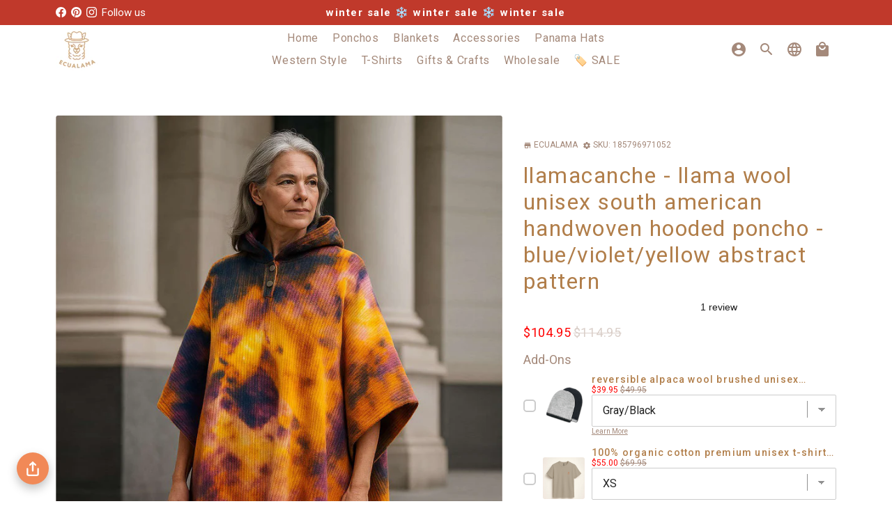

--- FILE ---
content_type: text/html; charset=utf-8
request_url: https://ecualama.com/products/llamacanche-llama-wool-unisex-south-american-handwoven-hooded-poncho-blue-violet-yellow-abstract-pattern
body_size: 96963
content:
<!doctype html>
<html lang="en">
  <head>
    <script id="pandectes-rules">   /* PANDECTES-GDPR: DO NOT MODIFY AUTO GENERATED CODE OF THIS SCRIPT */      window.PandectesSettings = {"store":{"id":44709970080,"plan":"plus","theme":"Copy of Debutify 5.0 MAESTRA EDIT BKUP 25JUN25","primaryLocale":"en","adminMode":false,"headless":false,"storefrontRootDomain":"","checkoutRootDomain":"","storefrontAccessToken":""},"tsPublished":1752630150,"declaration":{"showPurpose":false,"showProvider":false,"showDateGenerated":true},"language":{"unpublished":[],"languageMode":"Single","fallbackLanguage":"en","languageDetection":"browser","languagesSupported":[]},"texts":{"managed":{"headerText":{"en":"We respect your privacy."},"consentText":{"en":"This website uses cookies to ensure you get the best experience."},"linkText":{"en":"Learn more"},"imprintText":{"en":"Imprint"},"googleLinkText":{"en":"Google's Privacy Terms"},"allowButtonText":{"en":"Accept"},"denyButtonText":{"en":"Decline"},"dismissButtonText":{"en":"Ok"},"leaveSiteButtonText":{"en":"Leave this site"},"preferencesButtonText":{"en":"Preferences"},"cookiePolicyText":{"en":"Cookie policy"},"preferencesPopupTitleText":{"en":"Manage consent preferences"},"preferencesPopupIntroText":{"en":"We use cookies to optimize website functionality, analyze the performance, and provide personalized experience to you. Some cookies are essential to make the website operate and function correctly. Those cookies cannot be disabled. In this window you can manage your preference of cookies."},"preferencesPopupSaveButtonText":{"en":"Save preferences"},"preferencesPopupCloseButtonText":{"en":"Close"},"preferencesPopupAcceptAllButtonText":{"en":"Accept all"},"preferencesPopupRejectAllButtonText":{"en":"Reject all"},"cookiesDetailsText":{"en":"Cookies details"},"preferencesPopupAlwaysAllowedText":{"en":"Always allowed"},"accessSectionParagraphText":{"en":"You have the right to request access to your data at any time."},"accessSectionTitleText":{"en":"Data portability"},"accessSectionAccountInfoActionText":{"en":"Personal data"},"accessSectionDownloadReportActionText":{"en":"Request export"},"accessSectionGDPRRequestsActionText":{"en":"Data subject requests"},"accessSectionOrdersRecordsActionText":{"en":"Orders"},"rectificationSectionParagraphText":{"en":"You have the right to request your data to be updated whenever you think it is appropriate."},"rectificationSectionTitleText":{"en":"Data Rectification"},"rectificationCommentPlaceholder":{"en":"Describe what you want to be updated"},"rectificationCommentValidationError":{"en":"Comment is required"},"rectificationSectionEditAccountActionText":{"en":"Request an update"},"erasureSectionTitleText":{"en":"Right to be forgotten"},"erasureSectionParagraphText":{"en":"You have the right to ask all your data to be erased. After that, you will no longer be able to access your account."},"erasureSectionRequestDeletionActionText":{"en":"Request personal data deletion"},"consentDate":{"en":"Consent date"},"consentId":{"en":"Consent ID"},"consentSectionChangeConsentActionText":{"en":"Change consent preference"},"consentSectionConsentedText":{"en":"You consented to the cookies policy of this website on"},"consentSectionNoConsentText":{"en":"You have not consented to the cookies policy of this website."},"consentSectionTitleText":{"en":"Your cookie consent"},"consentStatus":{"en":"Consent preference"},"confirmationFailureMessage":{"en":"Your request was not verified. Please try again and if problem persists, contact store owner for assistance"},"confirmationFailureTitle":{"en":"A problem occurred"},"confirmationSuccessMessage":{"en":"We will soon get back to you as to your request."},"confirmationSuccessTitle":{"en":"Your request is verified"},"guestsSupportEmailFailureMessage":{"en":"Your request was not submitted. Please try again and if problem persists, contact store owner for assistance."},"guestsSupportEmailFailureTitle":{"en":"A problem occurred"},"guestsSupportEmailPlaceholder":{"en":"E-mail address"},"guestsSupportEmailSuccessMessage":{"en":"If you are registered as a customer of this store, you will soon receive an email with instructions on how to proceed."},"guestsSupportEmailSuccessTitle":{"en":"Thank you for your request"},"guestsSupportEmailValidationError":{"en":"Email is not valid"},"guestsSupportInfoText":{"en":"Please login with your customer account to further proceed."},"submitButton":{"en":"Submit"},"submittingButton":{"en":"Submitting..."},"cancelButton":{"en":"Cancel"},"declIntroText":{"en":"We use cookies to optimize website functionality, analyze the performance, and provide personalized experience to you. Some cookies are essential to make the website operate and function correctly. Those cookies cannot be disabled. In this window you can manage your preference of cookies."},"declName":{"en":"Name"},"declPurpose":{"en":"Purpose"},"declType":{"en":"Type"},"declRetention":{"en":"Retention"},"declProvider":{"en":"Provider"},"declFirstParty":{"en":"First-party"},"declThirdParty":{"en":"Third-party"},"declSeconds":{"en":"seconds"},"declMinutes":{"en":"minutes"},"declHours":{"en":"hours"},"declDays":{"en":"days"},"declMonths":{"en":"months"},"declYears":{"en":"years"},"declSession":{"en":"Session"},"declDomain":{"en":"Domain"},"declPath":{"en":"Path"}},"categories":{"strictlyNecessaryCookiesTitleText":{"en":"Strictly necessary cookies"},"strictlyNecessaryCookiesDescriptionText":{"en":"These cookies are essential in order to enable you to move around the website and use its features, such as accessing secure areas of the website. The website cannot function properly without these cookies."},"functionalityCookiesTitleText":{"en":"Functional cookies"},"functionalityCookiesDescriptionText":{"en":"These cookies enable the site to provide enhanced functionality and personalisation. They may be set by us or by third party providers whose services we have added to our pages. If you do not allow these cookies then some or all of these services may not function properly."},"performanceCookiesTitleText":{"en":"Performance cookies"},"performanceCookiesDescriptionText":{"en":"These cookies enable us to monitor and improve the performance of our website. For example, they allow us to count visits, identify traffic sources and see which parts of the site are most popular."},"targetingCookiesTitleText":{"en":"Targeting cookies"},"targetingCookiesDescriptionText":{"en":"These cookies may be set through our site by our advertising partners. They may be used by those companies to build a profile of your interests and show you relevant adverts on other sites.    They do not store directly personal information, but are based on uniquely identifying your browser and internet device. If you do not allow these cookies, you will experience less targeted advertising."},"unclassifiedCookiesTitleText":{"en":"Unclassified cookies"},"unclassifiedCookiesDescriptionText":{"en":"Unclassified cookies are cookies that we are in the process of classifying, together with the providers of individual cookies."}},"auto":{}},"library":{"previewMode":false,"fadeInTimeout":0,"defaultBlocked":0,"showLink":true,"showImprintLink":false,"showGoogleLink":false,"enabled":true,"cookie":{"expiryDays":365,"secure":true},"dismissOnScroll":false,"dismissOnWindowClick":false,"dismissOnTimeout":false,"palette":{"popup":{"background":"#FFFFFF","backgroundForCalculations":{"a":1,"b":255,"g":255,"r":255},"text":"#A4897A"},"button":{"background":"#F18957","backgroundForCalculations":{"a":1,"b":87,"g":137,"r":241},"text":"#FFFFFF","textForCalculation":{"a":1,"b":255,"g":255,"r":255},"border":"transparent"}},"content":{"href":"https://ecualamashop.myshopify.com/policies/privacy-policy","imprintHref":"/","close":"&#10005;","target":"","logo":""},"window":"<div role=\"dialog\" aria-label=\"We respect your privacy.\" aria-describedby=\"cookieconsent:desc\" id=\"pandectes-banner\" class=\"cc-window-wrapper cc-top-wrapper\"><div class=\"pd-cookie-banner-window cc-window {{classes}}\"><!--googleoff: all-->{{children}}<!--googleon: all--></div></div>","compliance":{"custom":"<div class=\"cc-compliance cc-highlight\">{{preferences}}{{allow}}</div>"},"type":"custom","layouts":{"basic":"{{messagelink}}{{compliance}}"},"position":"top","theme":"block","revokable":false,"animateRevokable":false,"revokableReset":false,"revokableLogoUrl":"https://cdn.shopify.com/s/files/1/0447/0997/0080/t/36/assets/pandectes-reopen-logo.png?v=1750811978","revokablePlacement":"bottom-left","revokableMarginHorizontal":15,"revokableMarginVertical":15,"static":false,"autoAttach":true,"hasTransition":true,"blacklistPage":[""],"elements":{"close":"<button aria-label=\"Close\" type=\"button\" class=\"cc-close\">{{close}}</button>","dismiss":"<button type=\"button\" class=\"cc-btn cc-btn-decision cc-dismiss\">{{dismiss}}</button>","allow":"<button type=\"button\" class=\"cc-btn cc-btn-decision cc-allow\">{{allow}}</button>","deny":"<button type=\"button\" class=\"cc-btn cc-btn-decision cc-deny\">{{deny}}</button>","preferences":"<button type=\"button\" class=\"cc-btn cc-settings\" onclick=\"Pandectes.fn.openPreferences()\">{{preferences}}</button>"}},"geolocation":{"brOnly":false,"caOnly":true,"euOnly":true,"jpOnly":true,"thOnly":false,"canadaOnly":true,"globalVisibility":false},"dsr":{"guestsSupport":false,"accessSectionDownloadReportAuto":false},"banner":{"resetTs":1676315772,"extraCss":"        .cc-banner-logo {max-width: 34em!important;}    @media(min-width: 768px) {.cc-window.cc-floating{max-width: 34em!important;width: 34em!important;}}    .cc-message, .pd-cookie-banner-window .cc-header, .cc-logo {text-align: left}    .cc-window-wrapper{z-index: 2147483647;}    .cc-window{padding: 1px!important;z-index: 2147483647;font-family: inherit;}    .pd-cookie-banner-window .cc-header{font-family: inherit;}    .pd-cp-ui{font-family: inherit; background-color: #FFFFFF;color:#A4897A;}    button.pd-cp-btn, a.pd-cp-btn{background-color:#F18957;color:#FFFFFF!important;}    input + .pd-cp-preferences-slider{background-color: rgba(164, 137, 122, 0.3)}    .pd-cp-scrolling-section::-webkit-scrollbar{background-color: rgba(164, 137, 122, 0.3)}    input:checked + .pd-cp-preferences-slider{background-color: rgba(164, 137, 122, 1)}    .pd-cp-scrolling-section::-webkit-scrollbar-thumb {background-color: rgba(164, 137, 122, 1)}    .pd-cp-ui-close{color:#A4897A;}    .pd-cp-preferences-slider:before{background-color: #FFFFFF}    .pd-cp-title:before {border-color: #A4897A!important}    .pd-cp-preferences-slider{background-color:#A4897A}    .pd-cp-toggle{color:#A4897A!important}    @media(max-width:699px) {.pd-cp-ui-close-top svg {fill: #A4897A}}    .pd-cp-toggle:hover,.pd-cp-toggle:visited,.pd-cp-toggle:active{color:#A4897A!important}    .pd-cookie-banner-window {}  ","customJavascript":{},"showPoweredBy":false,"logoHeight":40,"hybridStrict":false,"cookiesBlockedByDefault":"0","isActive":false,"implicitSavePreferences":true,"cookieIcon":false,"blockBots":false,"showCookiesDetails":true,"hasTransition":true,"blockingPage":false,"showOnlyLandingPage":false,"leaveSiteUrl":"https://www.google.com","linkRespectStoreLang":false},"cookies":{"0":[{"name":"secure_customer_sig","type":"http","domain":"ecualama.com","path":"/","provider":"Shopify","firstParty":true,"retention":"1 year(s)","expires":1,"unit":"declYears","purpose":{"en":"Used in connection with customer login."}},{"name":"localization","type":"http","domain":"ecualama.com","path":"/","provider":"Shopify","firstParty":true,"retention":"1 year(s)","expires":1,"unit":"declYears","purpose":{"en":"Shopify store localization"}},{"name":"cart_currency","type":"http","domain":"ecualama.com","path":"/","provider":"Shopify","firstParty":true,"retention":"14 day(s)","expires":14,"unit":"declDays","purpose":{"en":"Used in connection with shopping cart."}},{"name":"shopify_pay_redirect","type":"http","domain":"ecualama.com","path":"/","provider":"Shopify","firstParty":true,"retention":"60 minute(s)","expires":60,"unit":"declMinutes","purpose":{"en":"Used in connection with checkout."}},{"name":"keep_alive","type":"http","domain":"ecualama.com","path":"/","provider":"Shopify","firstParty":true,"retention":"30 minute(s)","expires":30,"unit":"declMinutes","purpose":{"en":"Used in connection with buyer localization."}},{"name":"_secure_session_id","type":"http","domain":"ecualama.com","path":"/","provider":"Shopify","firstParty":true,"retention":"24 hour(s)","expires":24,"unit":"declHours","purpose":{"en":"Used in connection with navigation through a storefront."}}],"1":[{"name":"_orig_referrer","type":"http","domain":".ecualama.com","path":"/","provider":"Shopify","firstParty":true,"retention":"14 day(s)","expires":14,"unit":"declDays","purpose":{"en":"Tracks landing pages."}},{"name":"_landing_page","type":"http","domain":".ecualama.com","path":"/","provider":"Shopify","firstParty":true,"retention":"14 day(s)","expires":14,"unit":"declDays","purpose":{"en":"Tracks landing pages."}},{"name":"_s","type":"http","domain":".ecualama.com","path":"/","provider":"Shopify","firstParty":true,"retention":"30 minute(s)","expires":30,"unit":"declMinutes","purpose":{"en":"Shopify analytics."}},{"name":"_shopify_s","type":"http","domain":".ecualama.com","path":"/","provider":"Shopify","firstParty":true,"retention":"30 minute(s)","expires":30,"unit":"declMinutes","purpose":{"en":"Shopify analytics."}},{"name":"_y","type":"http","domain":".ecualama.com","path":"/","provider":"Shopify","firstParty":true,"retention":"1 year(s)","expires":1,"unit":"declYears","purpose":{"en":"Shopify analytics."}},{"name":"_shopify_sa_p","type":"http","domain":".ecualama.com","path":"/","provider":"Shopify","firstParty":true,"retention":"30 minute(s)","expires":30,"unit":"declMinutes","purpose":{"en":"Shopify analytics relating to marketing & referrals."}},{"name":"_shopify_sa_t","type":"http","domain":".ecualama.com","path":"/","provider":"Shopify","firstParty":true,"retention":"30 minute(s)","expires":30,"unit":"declMinutes","purpose":{"en":"Shopify analytics relating to marketing & referrals."}},{"name":"locale_bar_accepted","type":"http","domain":"ecualama.com","path":"/","provider":"GrizzlyAppsSRL","firstParty":true,"retention":"Session","expires":-1676315816,"unit":"declSeconds","purpose":{"en":"This cookie is provided by the app (BEST Currency Converter) and is used to secure the currency chosen by the customer."}},{"name":"_shopify_y","type":"http","domain":".ecualama.com","path":"/","provider":"Shopify","firstParty":true,"retention":"1 year(s)","expires":1,"unit":"declYears","purpose":{"en":"Shopify analytics."}}],"2":[{"name":"_gid","type":"http","domain":".ecualama.com","path":"/","provider":"Google","firstParty":true,"retention":"24 hour(s)","expires":24,"unit":"declHours","purpose":{"en":"Cookie is placed by Google Analytics to count and track pageviews."}},{"name":"_ga","type":"http","domain":".ecualama.com","path":"/","provider":"Google","firstParty":true,"retention":"1 year(s)","expires":1,"unit":"declYears","purpose":{"en":"Cookie is set by Google Analytics with unknown functionality"}},{"name":"_gat","type":"http","domain":".ecualama.com","path":"/","provider":"Google","firstParty":true,"retention":"29 second(s)","expires":29,"unit":"declSeconds","purpose":{"en":"Cookie is placed by Google Analytics to filter requests from bots."}},{"name":"_gat_webinterpret","type":"http","domain":".ecualama.com","path":"/","provider":"Google","firstParty":true,"retention":"33 second(s)","expires":33,"unit":"declSeconds","purpose":{"en":"Cookie is placed by Google Analytics to filter requests from bots."}}],"4":[{"name":"_gcl_au","type":"http","domain":".ecualama.com","path":"/","provider":"Google","firstParty":true,"retention":"90 day(s)","expires":90,"unit":"declDays","purpose":{"en":"Cookie is placed by Google Tag Manager to track conversions."}},{"name":"__kla_id","type":"http","domain":"ecualama.com","path":"/","provider":"Klaviyo","firstParty":true,"retention":"1 year(s)","expires":1,"unit":"declYears","purpose":{"en":"Tracks when someone clicks through a Klaviyo email to your website"}},{"name":"_pin_unauth","type":"http","domain":".ecualama.com","path":"/","provider":"Pinterest","firstParty":true,"retention":"1 year(s)","expires":1,"unit":"declYears","purpose":{"en":"Used to group actions for users who cannot be identified by Pinterest."}},{"name":"MUID","type":"http","domain":".bing.com","path":"/","provider":"Microsoft","firstParty":true,"retention":"1 year(s)","expires":1,"unit":"declYears","purpose":{"en":"Cookie is placed by Microsoft to track visits across websites."}},{"name":"IDE","type":"http","domain":".doubleclick.net","path":"/","provider":"Google","firstParty":true,"retention":"1 year(s)","expires":1,"unit":"declYears","purpose":{"en":"To measure the visitors’ actions after they click through from an advert. Expires after 1 year."}},{"name":"test_cookie","type":"http","domain":".doubleclick.net","path":"/","provider":"Google","firstParty":true,"retention":"15 minute(s)","expires":15,"unit":"declMinutes","purpose":{"en":"To measure the visitors’ actions after they click through from an advert. Expires after each visit."}},{"name":"_fbp","type":"http","domain":".ecualama.com","path":"/","provider":"Facebook","firstParty":true,"retention":"90 day(s)","expires":90,"unit":"declDays","purpose":{"en":"Cookie is placed by Facebook to track visits across websites."}},{"name":"_uetsid","type":"http","domain":".ecualama.com","path":"/","provider":"Bing","firstParty":true,"retention":"24 hour(s)","expires":24,"unit":"declHours","purpose":{"en":"This cookie is used by Bing to determine what ads should be shown that may be relevant to the end user perusing the site."}},{"name":"_uetvid","type":"http","domain":".ecualama.com","path":"/","provider":"Bing","firstParty":true,"retention":"1 year(s)","expires":1,"unit":"declYears","purpose":{"en":"Used to track visitors on multiple websites, in order to present relevant advertisement based on the visitor's preferences."}}],"8":[{"name":"_ttp","type":"http","domain":".ecualama.com","path":"/","provider":"Unknown","firstParty":true,"retention":"1 year(s)","expires":1,"unit":"declYears","purpose":{"en":""}},{"name":"_tt_enable_cookie","type":"http","domain":".ecualama.com","path":"/","provider":"Unknown","firstParty":true,"retention":"1 year(s)","expires":1,"unit":"declYears","purpose":{"en":""}},{"name":"MR","type":"http","domain":".bat.bing.com","path":"/","provider":"Unknown","firstParty":true,"retention":"7 day(s)","expires":7,"unit":"declDays","purpose":{"en":""}},{"name":"_ttp","type":"http","domain":".tiktok.com","path":"/","provider":"Unknown","firstParty":true,"retention":"1 year(s)","expires":1,"unit":"declYears","purpose":{"en":""}}]},"blocker":{"isActive":false,"googleConsentMode":{"id":"","analyticsId":"","isActive":false,"adStorageCategory":4,"analyticsStorageCategory":2,"personalizationStorageCategory":1,"functionalityStorageCategory":1,"customEvent":true,"securityStorageCategory":0,"redactData":true,"urlPassthrough":false},"facebookPixel":{"id":"","isActive":false,"ldu":false},"microsoft":{},"rakuten":{"isActive":false,"cmp":false,"ccpa":false},"gpcIsActive":false,"defaultBlocked":0,"patterns":{"whiteList":[],"blackList":{"1":[],"2":[],"4":[],"8":[]},"iframesWhiteList":[],"iframesBlackList":{"1":[],"2":[],"4":[],"8":[]},"beaconsWhiteList":[],"beaconsBlackList":{"1":[],"2":[],"4":[],"8":[]}}}}      !function(){"use strict";window.PandectesRules=window.PandectesRules||{},window.PandectesRules.manualBlacklist={1:[],2:[],4:[]},window.PandectesRules.blacklistedIFrames={1:[],2:[],4:[]},window.PandectesRules.blacklistedCss={1:[],2:[],4:[]},window.PandectesRules.blacklistedBeacons={1:[],2:[],4:[]};var e="javascript/blocked";function t(e){return new RegExp(e.replace(/[/\\.+?$()]/g,"\\$&").replace("*","(.*)"))}var n=function(e){var t=arguments.length>1&&void 0!==arguments[1]?arguments[1]:"log";new URLSearchParams(window.location.search).get("log")&&console[t]("PandectesRules: ".concat(e))};function a(e){var t=document.createElement("script");t.async=!0,t.src=e,document.head.appendChild(t)}function r(e,t){(null==t||t>e.length)&&(t=e.length);for(var n=0,a=Array(t);n<t;n++)a[n]=e[n];return a}function o(e,t,n){return(t=function(e){var t=function(e,t){if("object"!=typeof e||!e)return e;var n=e[Symbol.toPrimitive];if(void 0!==n){var a=n.call(e,t||"default");if("object"!=typeof a)return a;throw new TypeError("@@toPrimitive must return a primitive value.")}return("string"===t?String:Number)(e)}(e,"string");return"symbol"==typeof t?t:t+""}(t))in e?Object.defineProperty(e,t,{value:n,enumerable:!0,configurable:!0,writable:!0}):e[t]=n,e}function i(e,t){var n=Object.keys(e);if(Object.getOwnPropertySymbols){var a=Object.getOwnPropertySymbols(e);t&&(a=a.filter((function(t){return Object.getOwnPropertyDescriptor(e,t).enumerable}))),n.push.apply(n,a)}return n}function s(e){for(var t=1;t<arguments.length;t++){var n=null!=arguments[t]?arguments[t]:{};t%2?i(Object(n),!0).forEach((function(t){o(e,t,n[t])})):Object.getOwnPropertyDescriptors?Object.defineProperties(e,Object.getOwnPropertyDescriptors(n)):i(Object(n)).forEach((function(t){Object.defineProperty(e,t,Object.getOwnPropertyDescriptor(n,t))}))}return e}function c(e,t){return function(e){if(Array.isArray(e))return e}(e)||function(e,t){var n=null==e?null:"undefined"!=typeof Symbol&&e[Symbol.iterator]||e["@@iterator"];if(null!=n){var a,r,o,i,s=[],c=!0,l=!1;try{if(o=(n=n.call(e)).next,0===t){if(Object(n)!==n)return;c=!1}else for(;!(c=(a=o.call(n)).done)&&(s.push(a.value),s.length!==t);c=!0);}catch(e){l=!0,r=e}finally{try{if(!c&&null!=n.return&&(i=n.return(),Object(i)!==i))return}finally{if(l)throw r}}return s}}(e,t)||d(e,t)||function(){throw new TypeError("Invalid attempt to destructure non-iterable instance.\nIn order to be iterable, non-array objects must have a [Symbol.iterator]() method.")}()}function l(e){return function(e){if(Array.isArray(e))return r(e)}(e)||function(e){if("undefined"!=typeof Symbol&&null!=e[Symbol.iterator]||null!=e["@@iterator"])return Array.from(e)}(e)||d(e)||function(){throw new TypeError("Invalid attempt to spread non-iterable instance.\nIn order to be iterable, non-array objects must have a [Symbol.iterator]() method.")}()}function d(e,t){if(e){if("string"==typeof e)return r(e,t);var n={}.toString.call(e).slice(8,-1);return"Object"===n&&e.constructor&&(n=e.constructor.name),"Map"===n||"Set"===n?Array.from(e):"Arguments"===n||/^(?:Ui|I)nt(?:8|16|32)(?:Clamped)?Array$/.test(n)?r(e,t):void 0}}var u=window.PandectesRulesSettings||window.PandectesSettings,f=!(void 0===window.dataLayer||!Array.isArray(window.dataLayer)||!window.dataLayer.some((function(e){return"pandectes_full_scan"===e.event}))),g=function(){var e,t=arguments.length>0&&void 0!==arguments[0]?arguments[0]:"_pandectes_gdpr",n=("; "+document.cookie).split("; "+t+"=");if(n.length<2)e={};else{var a=n.pop().split(";");e=window.atob(a.shift())}var r=function(e){try{return JSON.parse(e)}catch(e){return!1}}(e);return!1!==r?r:e}(),p=u.banner.isActive,h=u.blocker,y=h.defaultBlocked,v=h.patterns,w=g&&null!==g.preferences&&void 0!==g.preferences?g.preferences:null,m=f?0:p?null===w?y:w:0,b={1:!(1&m),2:!(2&m),4:!(4&m)},k=v.blackList,_=v.whiteList,S=v.iframesBlackList,L=v.iframesWhiteList,A=v.beaconsBlackList,C=v.beaconsWhiteList,P={blackList:[],whiteList:[],iframesBlackList:{1:[],2:[],4:[],8:[]},iframesWhiteList:[],beaconsBlackList:{1:[],2:[],4:[],8:[]},beaconsWhiteList:[]};[1,2,4].map((function(e){var n;b[e]||((n=P.blackList).push.apply(n,l(k[e].length?k[e].map(t):[])),P.iframesBlackList[e]=S[e].length?S[e].map(t):[],P.beaconsBlackList[e]=A[e].length?A[e].map(t):[])})),P.whiteList=_.length?_.map(t):[],P.iframesWhiteList=L.length?L.map(t):[],P.beaconsWhiteList=C.length?C.map(t):[];var E={scripts:[],iframes:{1:[],2:[],4:[]},beacons:{1:[],2:[],4:[]},css:{1:[],2:[],4:[]}},O=function(t,n){return t&&(!n||n!==e)&&(!P.blackList||P.blackList.some((function(e){return e.test(t)})))&&(!P.whiteList||P.whiteList.every((function(e){return!e.test(t)})))},T=function(e,t){var n=P.iframesBlackList[t],a=P.iframesWhiteList;return e&&(!n||n.some((function(t){return t.test(e)})))&&(!a||a.every((function(t){return!t.test(e)})))},B=function(e,t){var n=P.beaconsBlackList[t],a=P.beaconsWhiteList;return e&&(!n||n.some((function(t){return t.test(e)})))&&(!a||a.every((function(t){return!t.test(e)})))},I=new MutationObserver((function(e){for(var t=0;t<e.length;t++)for(var n=e[t].addedNodes,a=0;a<n.length;a++){var r=n[a],o=r.dataset&&r.dataset.cookiecategory;if(1===r.nodeType&&"LINK"===r.tagName){var i=r.dataset&&r.dataset.href;if(i&&o)switch(o){case"functionality":case"C0001":E.css[1].push(i);break;case"performance":case"C0002":E.css[2].push(i);break;case"targeting":case"C0003":E.css[4].push(i)}}}})),j=new MutationObserver((function(t){for(var a=0;a<t.length;a++)for(var r=t[a].addedNodes,o=function(){var t=r[i],a=t.src||t.dataset&&t.dataset.src,o=t.dataset&&t.dataset.cookiecategory;if(1===t.nodeType&&"IFRAME"===t.tagName){if(a){var s=!1;T(a,1)||"functionality"===o||"C0001"===o?(s=!0,E.iframes[1].push(a)):T(a,2)||"performance"===o||"C0002"===o?(s=!0,E.iframes[2].push(a)):(T(a,4)||"targeting"===o||"C0003"===o)&&(s=!0,E.iframes[4].push(a)),s&&(t.removeAttribute("src"),t.setAttribute("data-src",a))}}else if(1===t.nodeType&&"IMG"===t.tagName){if(a){var c=!1;B(a,1)?(c=!0,E.beacons[1].push(a)):B(a,2)?(c=!0,E.beacons[2].push(a)):B(a,4)&&(c=!0,E.beacons[4].push(a)),c&&(t.removeAttribute("src"),t.setAttribute("data-src",a))}}else if(1===t.nodeType&&"SCRIPT"===t.tagName){var l=t.type,d=!1;if(O(a,l)?(n("rule blocked: ".concat(a)),d=!0):a&&o?n("manually blocked @ ".concat(o,": ").concat(a)):o&&n("manually blocked @ ".concat(o,": inline code")),d){E.scripts.push([t,l]),t.type=e;var u=function(n){t.getAttribute("type")===e&&n.preventDefault(),t.removeEventListener("beforescriptexecute",u)};t.addEventListener("beforescriptexecute",u),t.parentElement&&t.parentElement.removeChild(t)}}},i=0;i<r.length;i++)o()})),R=document.createElement,U={src:Object.getOwnPropertyDescriptor(HTMLScriptElement.prototype,"src"),type:Object.getOwnPropertyDescriptor(HTMLScriptElement.prototype,"type")};window.PandectesRules.unblockCss=function(e){var t=E.css[e]||[];t.length&&n("Unblocking CSS for ".concat(e)),t.forEach((function(e){var t=document.querySelector('link[data-href^="'.concat(e,'"]'));t.removeAttribute("data-href"),t.href=e})),E.css[e]=[]},window.PandectesRules.unblockIFrames=function(e){var t=E.iframes[e]||[];t.length&&n("Unblocking IFrames for ".concat(e)),P.iframesBlackList[e]=[],t.forEach((function(e){var t=document.querySelector('iframe[data-src^="'.concat(e,'"]'));t.removeAttribute("data-src"),t.src=e})),E.iframes[e]=[]},window.PandectesRules.unblockBeacons=function(e){var t=E.beacons[e]||[];t.length&&n("Unblocking Beacons for ".concat(e)),P.beaconsBlackList[e]=[],t.forEach((function(e){var t=document.querySelector('img[data-src^="'.concat(e,'"]'));t.removeAttribute("data-src"),t.src=e})),E.beacons[e]=[]},window.PandectesRules.unblockInlineScripts=function(e){var t=1===e?"functionality":2===e?"performance":"targeting",a=document.querySelectorAll('script[type="javascript/blocked"][data-cookiecategory="'.concat(t,'"]'));n("unblockInlineScripts: ".concat(a.length," in ").concat(t)),a.forEach((function(e){var t=document.createElement("script");t.type="text/javascript",e.hasAttribute("src")?t.src=e.getAttribute("src"):t.textContent=e.textContent,document.head.appendChild(t),e.parentNode.removeChild(e)}))},window.PandectesRules.unblockInlineCss=function(e){var t=1===e?"functionality":2===e?"performance":"targeting",a=document.querySelectorAll('link[data-cookiecategory="'.concat(t,'"]'));n("unblockInlineCss: ".concat(a.length," in ").concat(t)),a.forEach((function(e){e.href=e.getAttribute("data-href")}))},window.PandectesRules.unblock=function(e){e.length<1?(P.blackList=[],P.whiteList=[],P.iframesBlackList=[],P.iframesWhiteList=[]):(P.blackList&&(P.blackList=P.blackList.filter((function(t){return e.every((function(e){return"string"==typeof e?!t.test(e):e instanceof RegExp?t.toString()!==e.toString():void 0}))}))),P.whiteList&&(P.whiteList=[].concat(l(P.whiteList),l(e.map((function(e){if("string"==typeof e){var n=".*"+t(e)+".*";if(P.whiteList.every((function(e){return e.toString()!==n.toString()})))return new RegExp(n)}else if(e instanceof RegExp&&P.whiteList.every((function(t){return t.toString()!==e.toString()})))return e;return null})).filter(Boolean)))));var a=0;l(E.scripts).forEach((function(e,t){var n=c(e,2),r=n[0],o=n[1];if(function(e){var t=e.getAttribute("src");return P.blackList&&P.blackList.every((function(e){return!e.test(t)}))||P.whiteList&&P.whiteList.some((function(e){return e.test(t)}))}(r)){for(var i=document.createElement("script"),s=0;s<r.attributes.length;s++){var l=r.attributes[s];"src"!==l.name&&"type"!==l.name&&i.setAttribute(l.name,r.attributes[s].value)}i.setAttribute("src",r.src),i.setAttribute("type",o||"application/javascript"),document.head.appendChild(i),E.scripts.splice(t-a,1),a++}})),0==P.blackList.length&&0===P.iframesBlackList[1].length&&0===P.iframesBlackList[2].length&&0===P.iframesBlackList[4].length&&0===P.beaconsBlackList[1].length&&0===P.beaconsBlackList[2].length&&0===P.beaconsBlackList[4].length&&(n("Disconnecting observers"),j.disconnect(),I.disconnect())};var D=u.store,N=D.adminMode,M=D.headless,z=D.storefrontRootDomain,x=D.checkoutRootDomain,F=D.storefrontAccessToken,q=u.banner.isActive,W=u.blocker.defaultBlocked;q&&function(e){if(window.Shopify&&window.Shopify.customerPrivacy)e();else{var t=null;window.Shopify&&window.Shopify.loadFeatures&&window.Shopify.trackingConsent?e():t=setInterval((function(){window.Shopify&&window.Shopify.loadFeatures&&(clearInterval(t),window.Shopify.loadFeatures([{name:"consent-tracking-api",version:"0.1"}],(function(t){t?n("Shopify.customerPrivacy API - failed to load"):(n("shouldShowBanner() -> ".concat(window.Shopify.trackingConsent.shouldShowBanner()," | saleOfDataRegion() -> ").concat(window.Shopify.trackingConsent.saleOfDataRegion())),e())})))}),10)}}((function(){!function(){var e=window.Shopify.trackingConsent;if(!1!==e.shouldShowBanner()||null!==w||7!==W)try{var t=N&&!(window.Shopify&&window.Shopify.AdminBarInjector),a={preferences:!(1&m)||f||t,analytics:!(2&m)||f||t,marketing:!(4&m)||f||t};M&&(a.headlessStorefront=!0,a.storefrontRootDomain=null!=z&&z.length?z:window.location.hostname,a.checkoutRootDomain=null!=x&&x.length?x:"checkout.".concat(window.location.hostname),a.storefrontAccessToken=null!=F&&F.length?F:""),e.firstPartyMarketingAllowed()===a.marketing&&e.analyticsProcessingAllowed()===a.analytics&&e.preferencesProcessingAllowed()===a.preferences||e.setTrackingConsent(a,(function(e){e&&e.error?n("Shopify.customerPrivacy API - failed to setTrackingConsent"):n("setTrackingConsent(".concat(JSON.stringify(a),")"))}))}catch(e){n("Shopify.customerPrivacy API - exception")}}(),function(){if(M){var e=window.Shopify.trackingConsent,t=e.currentVisitorConsent();if(navigator.globalPrivacyControl&&""===t.sale_of_data){var a={sale_of_data:!1,headlessStorefront:!0};a.storefrontRootDomain=null!=z&&z.length?z:window.location.hostname,a.checkoutRootDomain=null!=x&&x.length?x:"checkout.".concat(window.location.hostname),a.storefrontAccessToken=null!=F&&F.length?F:"",e.setTrackingConsent(a,(function(e){e&&e.error?n("Shopify.customerPrivacy API - failed to setTrackingConsent({".concat(JSON.stringify(a),")")):n("setTrackingConsent(".concat(JSON.stringify(a),")"))}))}}}()}));var H=["AT","BE","BG","HR","CY","CZ","DK","EE","FI","FR","DE","GR","HU","IE","IT","LV","LT","LU","MT","NL","PL","PT","RO","SK","SI","ES","SE","GB","LI","NO","IS"],J="[Pandectes :: Google Consent Mode debug]:";function G(){var e=arguments.length<=0?void 0:arguments[0],t=arguments.length<=1?void 0:arguments[1],n=arguments.length<=2?void 0:arguments[2];if("consent"!==e)return"config"===e?"config":void 0;var a=n.ad_storage,r=n.ad_user_data,o=n.ad_personalization,i=n.functionality_storage,s=n.analytics_storage,c=n.personalization_storage,l={Command:e,Mode:t,ad_storage:a,ad_user_data:r,ad_personalization:o,functionality_storage:i,analytics_storage:s,personalization_storage:c,security_storage:n.security_storage};return console.table(l),"default"===t&&("denied"===a&&"denied"===r&&"denied"===o&&"denied"===i&&"denied"===s&&"denied"===c||console.warn("".concat(J,' all types in a "default" command should be set to "denied" except for security_storage that should be set to "granted"'))),t}var V=!1,K=!1;function Z(e){e&&("default"===e?(V=!0,K&&console.warn("".concat(J,' "default" command was sent but there was already an "update" command before it.'))):"update"===e?(K=!0,V||console.warn("".concat(J,' "update" command was sent but there was no "default" command before it.'))):"config"===e&&(V||console.warn("".concat(J,' a tag read consent state before a "default" command was sent.'))))}var $=u.banner,Y=$.isActive,X=$.hybridStrict,Q=u.geolocation,ee=Q.caOnly,te=void 0!==ee&&ee,ne=Q.euOnly,ae=void 0!==ne&&ne,re=Q.brOnly,oe=void 0!==re&&re,ie=Q.jpOnly,se=void 0!==ie&&ie,ce=Q.thOnly,le=void 0!==ce&&ce,de=Q.chOnly,ue=void 0!==de&&de,fe=Q.zaOnly,ge=void 0!==fe&&fe,pe=Q.canadaOnly,he=void 0!==pe&&pe,ye=Q.globalVisibility,ve=void 0===ye||ye,we=u.blocker,me=we.defaultBlocked,be=void 0===me?7:me,ke=we.googleConsentMode,_e=ke.isActive;ke.customEvent;var Se=ke.id,Le=void 0===Se?"":Se,Ae=ke.analyticsId,Ce=void 0===Ae?"":Ae,Pe=ke.adwordsId,Ee=void 0===Pe?"":Pe,Oe=ke.redactData,Te=ke.urlPassthrough,Be=ke.adStorageCategory,Ie=ke.analyticsStorageCategory,je=ke.functionalityStorageCategory,Re=ke.personalizationStorageCategory,Ue=ke.securityStorageCategory,De=ke.dataLayerProperty,Ne=void 0===De?"dataLayer":De,Me=ke.waitForUpdate,ze=void 0===Me?0:Me,xe=ke.useNativeChannel,Fe=void 0!==xe&&xe,qe=ke.debugMode,We=void 0!==qe&&qe;function He(){window[Ne].push(arguments)}window[Ne]=window[Ne]||[];var Je,Ge={hasInitialized:!1,useNativeChannel:!1,ads_data_redaction:!1,url_passthrough:!1,data_layer_property:"dataLayer",storage:{ad_storage:"granted",ad_user_data:"granted",ad_personalization:"granted",analytics_storage:"granted",functionality_storage:"granted",personalization_storage:"granted",security_storage:"granted"}};if(Y&&_e){We&&(Je=Ne||"dataLayer",window[Je].forEach((function(e){Z(G.apply(void 0,l(e)))})),window[Je].push=function(){for(var e=arguments.length,t=new Array(e),n=0;n<e;n++)t[n]=arguments[n];return Z(G.apply(void 0,l(t[0]))),Array.prototype.push.apply(this,t)});var Ve=0===(be&Be)?"granted":"denied",Ke=0===(be&Ie)?"granted":"denied",Ze=0===(be&je)?"granted":"denied",$e=0===(be&Re)?"granted":"denied",Ye=0===(be&Ue)?"granted":"denied";Ge.hasInitialized=!0,Ge.useNativeChannel=Fe,Ge.url_passthrough=Te,Ge.ads_data_redaction="denied"===Ve&&Oe,Ge.storage.ad_storage=Ve,Ge.storage.ad_user_data=Ve,Ge.storage.ad_personalization=Ve,Ge.storage.analytics_storage=Ke,Ge.storage.functionality_storage=Ze,Ge.storage.personalization_storage=$e,Ge.storage.security_storage=Ye,Ge.data_layer_property=Ne||"dataLayer",He("set","developer_id.dMTZkMj",!0),Ge.ads_data_redaction&&He("set","ads_data_redaction",Ge.ads_data_redaction),Ge.url_passthrough&&He("set","url_passthrough",Ge.url_passthrough),function(){var e=m!==be?{wait_for_update:ze||500}:ze?{wait_for_update:ze}:{};ve&&!X?He("consent","default",s(s({},Ge.storage),e)):(He("consent","default",s(s(s({},Ge.storage),e),{},{region:[].concat(l(ae||X?H:[]),l(te&&!X?["US-CA","US-VA","US-CT","US-UT","US-CO","US-MT","US-TX","US-OR","US-IA","US-NE","US-NH","US-DE","US-NJ","US-TN","US-MN"]:[]),l(oe&&!X?["BR"]:[]),l(se&&!X?["JP"]:[]),l(he&&!X?["CA"]:[]),l(le&&!X?["TH"]:[]),l(ue&&!X?["CH"]:[]),l(ge&&!X?["ZA"]:[]))})),He("consent","default",{ad_storage:"granted",ad_user_data:"granted",ad_personalization:"granted",analytics_storage:"granted",functionality_storage:"granted",personalization_storage:"granted",security_storage:"granted"}));if(null!==w){var t=0===(m&Be)?"granted":"denied",n=0===(m&Ie)?"granted":"denied",r=0===(m&je)?"granted":"denied",o=0===(m&Re)?"granted":"denied",i=0===(m&Ue)?"granted":"denied";Ge.storage.ad_storage=t,Ge.storage.ad_user_data=t,Ge.storage.ad_personalization=t,Ge.storage.analytics_storage=n,Ge.storage.functionality_storage=r,Ge.storage.personalization_storage=o,Ge.storage.security_storage=i,He("consent","update",Ge.storage)}He("js",new Date);var c="https://www.googletagmanager.com";if(Le.length){var d=Le.split(",");window[Ge.data_layer_property].push({"gtm.start":(new Date).getTime(),event:"gtm.js"});for(var u=0;u<d.length;u++){var f="dataLayer"!==Ge.data_layer_property?"&l=".concat(Ge.data_layer_property):"";a("".concat(c,"/gtm.js?id=").concat(d[u].trim()).concat(f))}}if(Ce.length)for(var g=Ce.split(","),p=0;p<g.length;p++){var h=g[p].trim();h.length&&(a("".concat(c,"/gtag/js?id=").concat(h)),He("config",h,{send_page_view:!1}))}if(Ee.length)for(var y=Ee.split(","),v=0;v<y.length;v++){var b=y[v].trim();b.length&&(a("".concat(c,"/gtag/js?id=").concat(b)),He("config",b,{allow_enhanced_conversions:!0}))}}()}var Xe=u.blocker,Qe=Xe.klaviyoIsActive,et=Xe.googleConsentMode.adStorageCategory;Qe&&window.addEventListener("PandectesEvent_OnConsent",(function(e){var t=e.detail.preferences;if(null!=t){var n=0===(t&et)?"granted":"denied";void 0!==window.klaviyo&&window.klaviyo.isIdentified()&&window.klaviyo.push(["identify",{ad_personalization:n,ad_user_data:n}])}})),u.banner.revokableTrigger&&(window.onload=function(){document.querySelectorAll('[href*="#reopenBanner"]').forEach((function(e){e.onclick=function(e){e.preventDefault(),window.Pandectes.fn.revokeConsent()}}))});var tt=u.banner.isActive,nt=u.blocker,at=nt.defaultBlocked,rt=void 0===at?7:at,ot=nt.microsoft,it=ot.isActive,st=ot.uetTags,ct=ot.dataLayerProperty,lt=void 0===ct?"uetq":ct,dt={hasInitialized:!1,data_layer_property:"uetq",storage:{ad_storage:"granted"}};if(tt&&it){if(function(e,t,n){var a=new Date;a.setTime(a.getTime()+24*n*60*60*1e3);var r="expires="+a.toUTCString();document.cookie="".concat(e,"=").concat(t,"; ").concat(r,"; path=/; secure; samesite=strict")}("_uetmsdns","0",365),st.length)for(var ut=st.split(","),ft=0;ft<ut.length;ft++)ut[ft].trim().length&&ht(ut[ft]);var gt=4&rt?"denied":"granted";if(dt.hasInitialized=!0,dt.storage.ad_storage=gt,window[lt]=window[lt]||[],window[lt].push("consent","default",dt.storage),null!==w){var pt=4&m?"denied":"granted";dt.storage.ad_storage=pt,window[lt].push("consent","update",dt.storage)}}function ht(e){var t=document.createElement("script");t.type="text/javascript",t.src="//bat.bing.com/bat.js",t.onload=function(){var t={ti:e,cookieFlags:"SameSite=None;Secure"};t.q=window[lt],window[lt]=new UET(t),window[lt].push("pageLoad")},document.head.appendChild(t)}window.PandectesRules.gcm=Ge;var yt=u.banner.isActive,vt=u.blocker.isActive;n("Prefs: ".concat(m," | Banner: ").concat(yt?"on":"off"," | Blocker: ").concat(vt?"on":"off"));var wt=null===w&&/\/checkouts\//.test(window.location.pathname);0!==m&&!1===f&&vt&&!wt&&(n("Blocker will execute"),document.createElement=function(){for(var t=arguments.length,n=new Array(t),a=0;a<t;a++)n[a]=arguments[a];if("script"!==n[0].toLowerCase())return R.bind?R.bind(document).apply(void 0,n):R;var r=R.bind(document).apply(void 0,n);try{Object.defineProperties(r,{src:s(s({},U.src),{},{set:function(t){O(t,r.type)&&U.type.set.call(this,e),U.src.set.call(this,t)}}),type:s(s({},U.type),{},{get:function(){var t=U.type.get.call(this);return t===e||O(this.src,t)?null:t},set:function(t){var n=O(r.src,r.type)?e:t;U.type.set.call(this,n)}})}),r.setAttribute=function(t,n){if("type"===t){var a=O(r.src,r.type)?e:n;U.type.set.call(r,a)}else"src"===t?(O(n,r.type)&&U.type.set.call(r,e),U.src.set.call(r,n)):HTMLScriptElement.prototype.setAttribute.call(r,t,n)}}catch(e){console.warn("Yett: unable to prevent script execution for script src ",r.src,".\n",'A likely cause would be because you are using a third-party browser extension that monkey patches the "document.createElement" function.')}return r},j.observe(document.documentElement,{childList:!0,subtree:!0}),I.observe(document.documentElement,{childList:!0,subtree:!0}))}();
</script>

    <!-- Basic page needs -->
    <!-- DiDAN -->
    <meta name="robots" content="max-image-preview:large">
    <!-- DiDAN -->
    <meta charset="utf-8">
    <meta http-equiv="X-UA-Compatible" content="IE=edge,chrome=1">
    <meta name="viewport" content="width=device-width,initial-scale=1,maximum-scale=1,shrink-to-fit=no">
    <meta name="theme-color" content="#fff">
    <meta name="apple-mobile-web-app-capable" content="yes">
    <meta name="mobile-web-app-capable" content="yes">
    <meta name="author" content="Debutify">

    <!-- TrustBox script DiDAN -->
    <script async type="text/javascript" src="//widget.trustpilot.com/bootstrap/v5/tp.widget.bootstrap.min.js"></script>
    <!-- End TrustBox script -->

    <!-- Arrives before script DiDAN --><!-- End Arrives before script DiDAN -->

    <!-- Preconnect external resources -->
    
    <link rel="preconnect" href="https://fonts.shopifycdn.com" crossorigin>
    <link rel="preconnect" href="https://shop.app" crossorigin>
    <link rel="preconnect" href="https://monorail-edge.shopifysvc.com"><link rel="preconnect" href="https://godog.shopifycloud.com"><link rel="preconnect" href="https://pay.google.com" crossorigin>
        <link rel="preconnect" href="https://play.google.com" crossorigin><link rel="preconnect" href="https://www.google.com">
      <link rel="preconnect" href="https://www.gstatic.com">
      <link rel="preconnect" href="https://www.gstatic.com" crossorigin>
      <link rel="preconnect" href="https://fonts.gstatic.com" crossorigin>
      <link rel="preconnect" href="https://www.recaptcha.net" crossorigin><link rel="preconnect" href="https://debutify.com"><!-- Preload assets -->
<link href="//ecualama.com/cdn/shop/t/36/assets/material-icons-round.woff2?v=42163961327098976921750811978" as="font" type="font/woff2" crossorigin="true" rel="preload">

    <link rel="preload" href="//ecualama.com/cdn/shop/t/36/assets/theme.min.js?v=153792277705935674001750811978" as="script">
    <link href="//ecualama.com/cdn/shop/t/36/assets/lazysizes.min.js?v=46221891067352676611750811978" as="script" rel="preload">
    <link rel="preload" href="//ecualama.com/cdn/shop/t/36/assets/dbtfy-addons.min.js?v=138747283865268684121761227615" as="script"><link rel="canonical" href="https://ecualama.com/products/llamacanche-llama-wool-unisex-south-american-handwoven-hooded-poncho-blue-violet-yellow-abstract-pattern"><!-- Fav icon --><link sizes="192x192" rel="shortcut icon" type="image/png" id="favicon" href="//ecualama.com/cdn/shop/files/Screenshot_2020-08-14_at_17.15.49_100x100_crop_center.jpg?v=1614305583">

    <!-- Title and description -->
    <title>
      Llamacanche - Llama Wool Unisex South American Handwoven Hooded Poncho
      
      
       &ndash; ECUALAMA INC
    </title><meta name="description" content="Discover our Llamacanche Hooded Poncho, expertly crafted from soft, warm alpaca llama wool yarn. Each piece features a unique abstract pattern in yellow, violet and dark blue. Ideal for adding a touch of South American charm to your wardrobe."><!-- Social meta --><!-- /snippets/social-meta-tags.liquid --><meta property="og:site_name" content="ECUALAMA INC">
<meta property="og:url" content="https://ecualama.com/products/llamacanche-llama-wool-unisex-south-american-handwoven-hooded-poncho-blue-violet-yellow-abstract-pattern">
<meta property="og:title" content="Llamacanche - Llama Wool Unisex South American Handwoven Hooded Poncho">
<meta property="og:type" content="product">
<meta property="og:description" content="Discover our Llamacanche Hooded Poncho, expertly crafted from soft, warm alpaca llama wool yarn. Each piece features a unique abstract pattern in yellow, violet and dark blue. Ideal for adding a touch of South American charm to your wardrobe."><meta property="og:price:amount" content="104.95">
  <meta property="og:price:currency" content="USD"><meta property="og:image" content="http://ecualama.com/cdn/shop/files/abstract_poncho_ai_1200x1200.jpg?v=1743126548"><meta property="og:image" content="http://ecualama.com/cdn/shop/files/abstract_poncho_ai_1200x1200.jpg?v=1743126548"><meta property="og:image" content="http://ecualama.com/cdn/shop/files/abstract_poncho_ai_1200x1200.jpg?v=1743126548">
<meta property="og:image:secure_url" content="https://ecualama.com/cdn/shop/files/abstract_poncho_ai_1200x1200.jpg?v=1743126548"><meta property="og:image:secure_url" content="https://ecualama.com/cdn/shop/files/abstract_poncho_ai_1200x1200.jpg?v=1743126548"><meta property="og:image:secure_url" content="https://ecualama.com/cdn/shop/files/abstract_poncho_ai_1200x1200.jpg?v=1743126548"><meta name="twitter:card" content="summary_large_image">
<meta name="twitter:title" content="Llamacanche - Llama Wool Unisex South American Handwoven Hooded Poncho">
<meta name="twitter:description" content="Discover our Llamacanche Hooded Poncho, expertly crafted from soft, warm alpaca llama wool yarn. Each piece features a unique abstract pattern in yellow, violet and dark blue. Ideal for adding a touch of South American charm to your wardrobe.">
<!-- CSS -->
    <link href="//ecualama.com/cdn/shop/t/36/assets/theme.scss.css?v=133793743949069171111761227615" rel="stylesheet" type="text/css" media="all" />
<!-- Load fonts independently to prevent rendering blocks -->
    <style>
      
      
      
      
      
      
      
      @font-face {
        font-family: Material Icons Round;
        font-weight: 400;
        font-style: normal;
        font-display: block;
        src: url(//ecualama.com/cdn/shop/t/36/assets/material-icons-round.woff2?v=42163961327098976921750811978) format("woff2");
      }
    </style>

    <!-- Google Tag Manager --><!-- Maestra Tracker START -->

    <script>
      mindbox =
        window.mindbox ||
        function () {
          mindbox.queue.push(arguments);
        };
      mindbox.queue = mindbox.queue || [];
      mindbox('create', { endpointId: 'Ecualama.Website' });
    </script>
    <script async src="https://api.mindbox.cloud/scripts/v1/tracker.js"></script>

    <!-- Maestra Tracker END -->

    <!-- MindBox tracking View Collection START -->
    
    <!-- MindBox tracking View Collection END -->

    <!-- MindBox tracking View Product START -->
    
      <script>
          mindbox('async', {
          operation: 'ViewProduct',
          data: {
            
            viewProduct: {
                product: {
                ids: {
                ecualama: "43786614178049"
               }
              }
            }
          },
          onSuccess: function() { },
          onError: function(error) {
          console.log(error);
        }
        });
      </script>
    
    <!-- MindBox tracking View Product END -->

    <!-- Send Cart to Mindbox START -->
    <script type="text/javascript">
      function sendCartToMindbox () {
        let productsArray = [];

        

        mindbox("async", {
          operation: "SetCart",
          data: {
            
            productList:
              productsArray
          },
          onSuccess: function() {},
          onError: function(error) {
            console.log(error);
          }
        });
      }

      sendCartToMindbox();
    </script>
    <!-- Send Cart to Mindbox END -->

    <!-- Klaviyo Mindbox script START -->
    <script>
      window.addEventListener('klaviyoForms', function (e) {
        if (e.detail.type === 'submit') {
          console.log(e.detail.metaData.$email);
        }
      });

      window.addEventListener('klaviyoForms', function (e) {
        if (e.detail.type === 'submit' && e.detail.metaData.$email) {
          maestra('async', {
            operation: 'KlaviyoPopupUuid',
            data: {
              customer: {
              email: e.detail.metaData.$email,
              subscriptions: [
                          {
                             brand: "Ecualama",
                             pointOfContact: "Email"
                          }
               ]
              },
            },
          });
        }
      });
    </script>
    <!-- Klaviyo Mindbox script Mindbox START -->

    <!--
      AppLovin Tracker START
      <script>
          window.ALBSS = {
              event_key: '0338ab4f-504e-452a-b3e8-21ce9ab422d7'
              };
      </script>
      <script async src="https://c.albss.com/p/l/loader.iife.js"></script>
      AppLovin Tracker END
    -->

    <!-- Theme strings and settings --><script>
  window.theme = window.theme || {};

  theme.routes = {
    predictive_search_url: "\/search\/suggest",
    cart_url: "\/cart"
  };

  theme.settings = {
    cartType: "drawer",
    enableCartMessage: false,
    saleType: "percentage",
    stickyHeader: true,
    heightHeader: 70,
    heightHeaderMobile: 60,
    icon: "material-icons-round",
    currencyOriginalPrice: true,
    customCurrency: false,
    facebookPageId: "359059180923684",
    dbtfyATCAnimationType: "shakeX",
    dbtfyATCAnimationInterval: 6,
    dbtfyShopProtectImage: true,
    dbtfyShopProtectDrag: true,
    dbtfyShopProtectTextProduct: true,
    dbtfyShopProtectTextArticle: true,
    dbtfyShopProtectCollection: true,
    dbtfySkipCart: false,
    isSearchEnabled: true,
    enableHistoryState: true,
    customScript: "",
    dbtfyInactiveTabFirstMessage: "🔥 Don\u0026#39;t forget this...",
    dbtfyInactiveTabSecondMessage: "🔥 Come back!",
    dbtfyInactiveTabDelay: 1,
    faviconImage: "\/\/ecualama.com\/cdn\/shop\/files\/Screenshot_2020-08-14_at_17.15.49_100x100_crop_center.jpg?v=1614305583",
    cartFaviconImage:"",
    dbtfyCartSavings: false,
    dbtfyCookieBoxEUOnly: true,
    dbtfyGiftWrap: false,
    dbtfyDeliveryDateRequired: false,
    dbtfyOrderFeedbackRequired: false
  };

  theme.variables = {
    small: 769,
    postSmall: 769.1,
    animationDuration: 600,
    animationSlow: 1000,
    transitionSpeed: 300,
    addonsLink: "\/\/ecualama.com\/cdn\/shop\/t\/36\/assets\/dbtfy-addons.min.js?v=138747283865268684121761227615",
    fastClickPluginLink: "\/\/ecualama.com\/cdn\/shop\/t\/36\/assets\/FastClick.js?v=80848051190165111191750811978",
    jQueryUIPluginLink: "\/\/ecualama.com\/cdn\/shop\/t\/36\/assets\/jquery-ui.min.js?v=70596825350812787271750811978",
    jQueryUIAutocompletePluginLink: "\/\/ecualama.com\/cdn\/shop\/t\/36\/assets\/jquery.ui.autocomplete.scroll.min.js?v=65694924680175604831750811978",
    jQueryExitIntentPluginLink: "\/\/ecualama.com\/cdn\/shop\/t\/36\/assets\/jquery.exitintent.min.js?v=141936771459652646111750811978",
    trackingPluginLink: "\/\/www.17track.net\/externalcall.js",
    speedBoosterPluginLink: "\/\/ecualama.com\/cdn\/shop\/t\/36\/assets\/instant.page.min.js?v=48382595191374339231750811978",
    ajaxinatePluginLink: "\/\/ecualama.com\/cdn\/shop\/t\/36\/assets\/infinite-scroll.min.js?v=117414503875394727771750811978",
    datePickerPluginLink: "\/\/ecualama.com\/cdn\/shop\/t\/36\/assets\/flatpickr.min.js?v=102895051017460611671750811978",
    cartCount: 0,
    shopLocales: [{"shop_locale":{"locale":"en","enabled":true,"primary":true,"published":true}}],
    productPlaceholderSvg: "\u003csvg class=\"placeholder-svg\" xmlns=\"http:\/\/www.w3.org\/2000\/svg\" viewBox=\"0 0 525.5 525.5\"\u003e\u003cpath d=\"M375.5 345.2c0-.1 0-.1 0 0 0-.1 0-.1 0 0-1.1-2.9-2.3-5.5-3.4-7.8-1.4-4.7-2.4-13.8-.5-19.8 3.4-10.6 3.6-40.6 1.2-54.5-2.3-14-12.3-29.8-18.5-36.9-5.3-6.2-12.8-14.9-15.4-17.9 8.6-5.6 13.3-13.3 14-23 0-.3 0-.6.1-.8.4-4.1-.6-9.9-3.9-13.5-2.1-2.3-4.8-3.5-8-3.5h-54.9c-.8-7.1-3-13-5.2-17.5-6.8-13.9-12.5-16.5-21.2-16.5h-.7c-8.7 0-14.4 2.5-21.2 16.5-2.2 4.5-4.4 10.4-5.2 17.5h-48.5c-3.2 0-5.9 1.2-8 3.5-3.2 3.6-4.3 9.3-3.9 13.5 0 .2 0 .5.1.8.7 9.8 5.4 17.4 14 23-2.6 3.1-10.1 11.7-15.4 17.9-6.1 7.2-16.1 22.9-18.5 36.9-2.2 13.3-1.2 47.4 1 54.9 1.1 3.8 1.4 14.5-.2 19.4-1.2 2.4-2.3 5-3.4 7.9-4.4 11.6-6.2 26.3-5 32.6 1.8 9.9 16.5 14.4 29.4 14.4h176.8c12.9 0 27.6-4.5 29.4-14.4 1.2-6.5-.5-21.1-5-32.7zm-97.7-178c.3-3.2.8-10.6-.2-18 2.4 4.3 5 10.5 5.9 18h-5.7zm-36.3-17.9c-1 7.4-.5 14.8-.2 18h-5.7c.9-7.5 3.5-13.7 5.9-18zm4.5-6.9c0-.1.1-.2.1-.4 4.4-5.3 8.4-5.8 13.1-5.8h.7c4.7 0 8.7.6 13.1 5.8 0 .1 0 .2.1.4 3.2 8.9 2.2 21.2 1.8 25h-30.7c-.4-3.8-1.3-16.1 1.8-25zm-70.7 42.5c0-.3 0-.6-.1-.9-.3-3.4.5-8.4 3.1-11.3 1-1.1 2.1-1.7 3.4-2.1l-.6.6c-2.8 3.1-3.7 8.1-3.3 11.6 0 .2 0 .5.1.8.3 3.5.9 11.7 10.6 18.8.3.2.8.2 1-.2.2-.3.2-.8-.2-1-9.2-6.7-9.8-14.4-10-17.7 0-.3 0-.6-.1-.8-.3-3.2.5-7.7 3-10.5.8-.8 1.7-1.5 2.6-1.9h155.7c1 .4 1.9 1.1 2.6 1.9 2.5 2.8 3.3 7.3 3 10.5 0 .2 0 .5-.1.8-.3 3.6-1 13.1-13.8 20.1-.3.2-.5.6-.3 1 .1.2.4.4.6.4.1 0 .2 0 .3-.1 13.5-7.5 14.3-17.5 14.6-21.3 0-.3 0-.5.1-.8.4-3.5-.5-8.5-3.3-11.6l-.6-.6c1.3.4 2.5 1.1 3.4 2.1 2.6 2.9 3.5 7.9 3.1 11.3 0 .3 0 .6-.1.9-1.5 20.9-23.6 31.4-65.5 31.4h-43.8c-41.8 0-63.9-10.5-65.4-31.4zm91 89.1h-7c0-1.5 0-3-.1-4.2-.2-12.5-2.2-31.1-2.7-35.1h3.6c.8 0 1.4-.6 1.4-1.4v-14.1h2.4v14.1c0 .8.6 1.4 1.4 1.4h3.7c-.4 3.9-2.4 22.6-2.7 35.1v4.2zm65.3 11.9h-16.8c-.4 0-.7.3-.7.7 0 .4.3.7.7.7h16.8v2.8h-62.2c0-.9-.1-1.9-.1-2.8h33.9c.4 0 .7-.3.7-.7 0-.4-.3-.7-.7-.7h-33.9c-.1-3.2-.1-6.3-.1-9h62.5v9zm-12.5 24.4h-6.3l.2-1.6h5.9l.2 1.6zm-5.8-4.5l1.6-12.3h2l1.6 12.3h-5.2zm-57-19.9h-62.4v-9h62.5c0 2.7 0 5.8-.1 9zm-62.4 1.4h62.4c0 .9-.1 1.8-.1 2.8H194v-2.8zm65.2 0h7.3c0 .9.1 1.8.1 2.8H259c.1-.9.1-1.8.1-2.8zm7.2-1.4h-7.2c.1-3.2.1-6.3.1-9h7c0 2.7 0 5.8.1 9zm-7.7-66.7v6.8h-9v-6.8h9zm-8.9 8.3h9v.7h-9v-.7zm0 2.1h9v2.3h-9v-2.3zm26-1.4h-9v-.7h9v.7zm-9 3.7v-2.3h9v2.3h-9zm9-5.9h-9v-6.8h9v6.8zm-119.3 91.1c-2.1-7.1-3-40.9-.9-53.6 2.2-13.5 11.9-28.6 17.8-35.6 5.6-6.5 13.5-15.7 15.7-18.3 11.4 6.4 28.7 9.6 51.8 9.6h6v14.1c0 .8.6 1.4 1.4 1.4h5.4c.3 3.1 2.4 22.4 2.7 35.1 0 1.2.1 2.6.1 4.2h-63.9c-.8 0-1.4.6-1.4 1.4v16.1c0 .8.6 1.4 1.4 1.4H256c-.8 11.8-2.8 24.7-8 33.3-2.6 4.4-4.9 8.5-6.9 12.2-.4.7-.1 1.6.6 1.9.2.1.4.2.6.2.5 0 1-.3 1.3-.8 1.9-3.7 4.2-7.7 6.8-12.1 5.4-9.1 7.6-22.5 8.4-34.7h7.8c.7 11.2 2.6 23.5 7.1 32.4.2.5.8.8 1.3.8.2 0 .4 0 .6-.2.7-.4 1-1.2.6-1.9-4.3-8.5-6.1-20.3-6.8-31.1H312l-2.4 18.6c-.1.4.1.8.3 1.1.3.3.7.5 1.1.5h9.6c.4 0 .8-.2 1.1-.5.3-.3.4-.7.3-1.1l-2.4-18.6H333c.8 0 1.4-.6 1.4-1.4v-16.1c0-.8-.6-1.4-1.4-1.4h-63.9c0-1.5 0-2.9.1-4.2.2-12.7 2.3-32 2.7-35.1h5.2c.8 0 1.4-.6 1.4-1.4v-14.1h6.2c23.1 0 40.4-3.2 51.8-9.6 2.3 2.6 10.1 11.8 15.7 18.3 5.9 6.9 15.6 22.1 17.8 35.6 2.2 13.4 2 43.2-1.1 53.1-1.2 3.9-1.4 8.7-1 13-1.7-2.8-2.9-4.4-3-4.6-.2-.3-.6-.5-.9-.6h-.5c-.2 0-.4.1-.5.2-.6.5-.8 1.4-.3 2 0 0 .2.3.5.8 1.4 2.1 5.6 8.4 8.9 16.7h-42.9v-43.8c0-.8-.6-1.4-1.4-1.4s-1.4.6-1.4 1.4v44.9c0 .1-.1.2-.1.3 0 .1 0 .2.1.3v9c-1.1 2-3.9 3.7-10.5 3.7h-7.5c-.4 0-.7.3-.7.7 0 .4.3.7.7.7h7.5c5 0 8.5-.9 10.5-2.8-.1 3.1-1.5 6.5-10.5 6.5H210.4c-9 0-10.5-3.4-10.5-6.5 2 1.9 5.5 2.8 10.5 2.8h67.4c.4 0 .7-.3.7-.7 0-.4-.3-.7-.7-.7h-67.4c-6.7 0-9.4-1.7-10.5-3.7v-54.5c0-.8-.6-1.4-1.4-1.4s-1.4.6-1.4 1.4v43.8h-43.6c4.2-10.2 9.4-17.4 9.5-17.5.5-.6.3-1.5-.3-2s-1.5-.3-2 .3c-.1.2-1.4 2-3.2 5 .1-4.9-.4-10.2-1.1-12.8zm221.4 60.2c-1.5 8.3-14.9 12-26.6 12H174.4c-11.8 0-25.1-3.8-26.6-12-1-5.7.6-19.3 4.6-30.2H197v9.8c0 6.4 4.5 9.7 13.4 9.7h105.4c8.9 0 13.4-3.3 13.4-9.7v-9.8h44c4 10.9 5.6 24.5 4.6 30.2z\"\/\u003e\u003cpath d=\"M286.1 359.3c0 .4.3.7.7.7h14.7c.4 0 .7-.3.7-.7 0-.4-.3-.7-.7-.7h-14.7c-.3 0-.7.3-.7.7zm5.3-145.6c13.5-.5 24.7-2.3 33.5-5.3.4-.1.6-.5.4-.9-.1-.4-.5-.6-.9-.4-8.6 3-19.7 4.7-33 5.2-.4 0-.7.3-.7.7 0 .4.3.7.7.7zm-11.3.1c.4 0 .7-.3.7-.7 0-.4-.3-.7-.7-.7H242c-19.9 0-35.3-2.5-45.9-7.4-.4-.2-.8 0-.9.3-.2.4 0 .8.3.9 10.8 5 26.4 7.5 46.5 7.5h38.1zm-7.2 116.9c.4.1.9.1 1.4.1 1.7 0 3.4-.7 4.7-1.9 1.4-1.4 1.9-3.2 1.5-5-.2-.8-.9-1.2-1.7-1.1-.8.2-1.2.9-1.1 1.7.3 1.2-.4 2-.7 2.4-.9.9-2.2 1.3-3.4 1-.8-.2-1.5.3-1.7 1.1s.2 1.5 1 1.7z\"\/\u003e\u003cpath d=\"M275.5 331.6c-.8 0-1.4.6-1.5 1.4 0 .8.6 1.4 1.4 1.5h.3c3.6 0 7-2.8 7.7-6.3.2-.8-.4-1.5-1.1-1.7-.8-.2-1.5.4-1.7 1.1-.4 2.3-2.8 4.2-5.1 4zm5.4 1.6c-.6.5-.6 1.4-.1 2 1.1 1.3 2.5 2.2 4.2 2.8.2.1.3.1.5.1.6 0 1.1-.3 1.3-.9.3-.7-.1-1.6-.8-1.8-1.2-.5-2.2-1.2-3-2.1-.6-.6-1.5-.6-2.1-.1zm-38.2 12.7c.5 0 .9 0 1.4-.1.8-.2 1.3-.9 1.1-1.7-.2-.8-.9-1.3-1.7-1.1-1.2.3-2.5-.1-3.4-1-.4-.4-1-1.2-.8-2.4.2-.8-.3-1.5-1.1-1.7-.8-.2-1.5.3-1.7 1.1-.4 1.8.1 3.7 1.5 5 1.2 1.2 2.9 1.9 4.7 1.9z\"\/\u003e\u003cpath d=\"M241.2 349.6h.3c.8 0 1.4-.7 1.4-1.5s-.7-1.4-1.5-1.4c-2.3.1-4.6-1.7-5.1-4-.2-.8-.9-1.3-1.7-1.1-.8.2-1.3.9-1.1 1.7.7 3.5 4.1 6.3 7.7 6.3zm-9.7 3.6c.2 0 .3 0 .5-.1 1.6-.6 3-1.6 4.2-2.8.5-.6.5-1.5-.1-2s-1.5-.5-2 .1c-.8.9-1.8 1.6-3 2.1-.7.3-1.1 1.1-.8 1.8 0 .6.6.9 1.2.9z\"\/\u003e\u003c\/svg\u003e"
  };

  theme.strings = {
    zoomClose: "Close (Esc)",
    zoomPrev: "Previous (Left arrow key)",
    zoomNext: "Next (Right arrow key)",
    moneyFormat: "${{amount}}",
    moneyWithCurrencyFormat: "${{amount}} USD",
    currencyFormat: "money_format",
    saveFormat: "Save {{ saved_amount }}",
    addressError: "Error looking up that address",
    addressNoResults: "No results for that address",
    addressQueryLimit: "You have exceeded the Google API usage limit. Consider upgrading to a \u003ca href=\"https:\/\/developers.google.com\/maps\/premium\/usage-limits\"\u003ePremium Plan\u003c\/a\u003e.",
    authError: "There was a problem authenticating your Google Maps account.",
    cartCookie: "Enable cookies to use the shopping cart",
    addToCart: "Add to Cart",
    soldOut: "Sold Out",
    unavailable: "Unavailable",
    regularPrice: "Regular price",
    salePrice: "Sale price",
    saveLabel: "Save {{ saved_amount }}",
    quantityLabel: "Quantity",
    closeText: "close (esc)",
    shopCurrency: "USD",
    months: {
      full: {
        1: "January",
        2: "February",
        3: "March",
        4: "April",
        5: "May",
        6: "June",
        7: "July",
        8: "August",
        9: "September",
        10: "October",
        11: "November",
        12: "December"
      },
      short: {
        1: "Jan",
        2: "Feb",
        3: "Mar",
        4: "Apr",
        5: "May",
        6: "Jun",
        7: "Jul",
        8: "Aug",
        9: "Sep",
        10: "Oct",
        11: "Nov",
        12: "Dec"
      }
    },
    weekdays: {
      full: {
        0: "Sunday",
        1: "Monday",
        2: "Tuesday",
        3: "Wednesday",
        4: "Thursday",
        5: "Friday",
        6: "Saturday"
      },
      short: {
        0: "Sun",
        1: "Mon",
        2: "Tue",
        3: "Wed",
        4: "Thu",
        5: "Fri",
        6: "Sat"
      }
    },
    agreeTermsWarningMessage: "You must agree with the terms and conditions of sales to check out.",
    deliveryDateWarningMessage: "Make a selection to continue",shopPrimaryLocale: "en",};

  theme.addons = {"addons": {"dbtfy_addtocart_animation": false,"dbtfy_age_check": false, "dbtfy_agree_to_terms": false,"dbtfy_automatic_geolocation": false,"dbtfy_back_in_stock": false,"dbtfy_back_to_top": false,"dbtfy_cart_favicon": false,"dbtfy_cart_discount": false,"dbtfy_cart_goal": false,"dbtfy_cart_notification": false,"dbtfy_cart_reminder": false,"dbtfy_cart_savings": false,"dbtfy_cart_upsell": false,"dbtfy_collection_addtocart": true,"dbtfy_collection_filters": true,"dbtfy_color_swatches": false,"dbtfy_cookie_box": false,"dbtfy_custom_currencies": false,"dbtfy_customizable_products": false,"dbtfy_delivery_date": false,"dbtfy_delivery_time": false,"dbtfy_discount_saved": false,"dbtfy_facebook_messenger": false,"dbtfy_faq_page": false,"dbtfy_gift_wrap": false,"dbtfy_infinite_scroll": false,"dbtfy_inactive_tab_message": false,"dbtfy_instagram_feed": false,"dbtfy_inventory_quantity": false,"dbtfy_linked_options": true ,"dbtfy_mega_menu": false,"dbtfy_menu_bar": false,"dbtfy_minimum_order": false,"dbtfy_newsletter_popup": false,"dbtfy_order_feedback": false,"dbtfy_order_tracking": false,"dbtfy_page_speed_booster": true,"dbtfy_page_transition": false,"dbtfy_pricing_table": false,"dbtfy_product_bullet_points": false,"dbtfy_product_image_crop": true,"dbtfy_product_swatches": false,"dbtfy_product_tabs": false,"dbtfy_quantity_breaks": false,"dbtfy_quick_compare": false,"dbtfy_quick_view": false,"dbtfy_recently_viewed": true,"dbtfy_remove_debutify_branding": false,"dbtfy_shop_protect": false,"dbtfy_show_second_image_on_hover": false,"dbtfy_skip_cart": false,"dbtfy_size_chart": false,"dbtfy_smart_search": false,"dbtfy_social_discount": false,"dbtfy_sticky_addtocart": true,"dbtfy_sticky_header": true,"dbtfy_synced_variant_image": false,"dbtfy_trust_badge": false,"dbtfy_upsell_bundles": false,"dbtfy_upsell_popup": false,"dbtfy_wish_list": false}}



  window.lazySizesConfig = window.lazySizesConfig || {};
  window.lazySizesConfig.customMedia = {
    "--small": `(max-width: ${theme.variables.small}px)`
  };
</script>
<!-- JS --><script>
  document.addEventListener("dbtfy:loaded",(d=>{window.enabledAddons=d.detail.enabledAddons,window.pAmount=d.detail.premiumAddons||100,window.sAmount=d.detail.standardAddons||100,window.plan=d.detail.plan}));
</script><script src="//ecualama.com/cdn/shop/t/36/assets/jquery-2.2.3.min.js?v=40203790232134668251750811978" type="text/javascript"></script>

    <script defer="defer" src="//ecualama.com/cdn/shop/t/36/assets/theme.min.js?v=153792277705935674001750811978"></script>

    <script async="async" src="//ecualama.com/cdn/shop/t/36/assets/lazysizes.min.js?v=46221891067352676611750811978"></script><!-- Header hook for plugins -->
    <script>window.performance && window.performance.mark && window.performance.mark('shopify.content_for_header.start');</script><meta name="google-site-verification" content="K4rkxle9jSa0S9CSdN5waVmOP-tWjWL6uLmBRMoBy9M">
<meta id="shopify-digital-wallet" name="shopify-digital-wallet" content="/44709970080/digital_wallets/dialog">
<meta name="shopify-checkout-api-token" content="cc272f96eeb64a0d8b7ee3865342d730">
<meta id="in-context-paypal-metadata" data-shop-id="44709970080" data-venmo-supported="false" data-environment="production" data-locale="en_US" data-paypal-v4="true" data-currency="USD">
<link rel="alternate" type="application/json+oembed" href="https://ecualama.com/products/llamacanche-llama-wool-unisex-south-american-handwoven-hooded-poncho-blue-violet-yellow-abstract-pattern.oembed">
<script async="async" src="/checkouts/internal/preloads.js?locale=en-US"></script>
<link rel="preconnect" href="https://shop.app" crossorigin="anonymous">
<script async="async" src="https://shop.app/checkouts/internal/preloads.js?locale=en-US&shop_id=44709970080" crossorigin="anonymous"></script>
<script id="apple-pay-shop-capabilities" type="application/json">{"shopId":44709970080,"countryCode":"GB","currencyCode":"USD","merchantCapabilities":["supports3DS"],"merchantId":"gid:\/\/shopify\/Shop\/44709970080","merchantName":"ECUALAMA INC","requiredBillingContactFields":["postalAddress","email","phone"],"requiredShippingContactFields":["postalAddress","email","phone"],"shippingType":"shipping","supportedNetworks":["visa","maestro","masterCard","amex","discover","elo"],"total":{"type":"pending","label":"ECUALAMA INC","amount":"1.00"},"shopifyPaymentsEnabled":true,"supportsSubscriptions":true}</script>
<script id="shopify-features" type="application/json">{"accessToken":"cc272f96eeb64a0d8b7ee3865342d730","betas":["rich-media-storefront-analytics"],"domain":"ecualama.com","predictiveSearch":true,"shopId":44709970080,"locale":"en"}</script>
<script>var Shopify = Shopify || {};
Shopify.shop = "ecualamashop.myshopify.com";
Shopify.locale = "en";
Shopify.currency = {"active":"USD","rate":"1.0"};
Shopify.country = "US";
Shopify.theme = {"name":"Debutify 5.0 MAESTRA EDIT","id":151770857729,"schema_name":"Debutify","schema_version":"5.0","theme_store_id":null,"role":"main"};
Shopify.theme.handle = "null";
Shopify.theme.style = {"id":null,"handle":null};
Shopify.cdnHost = "ecualama.com/cdn";
Shopify.routes = Shopify.routes || {};
Shopify.routes.root = "/";</script>
<script type="module">!function(o){(o.Shopify=o.Shopify||{}).modules=!0}(window);</script>
<script>!function(o){function n(){var o=[];function n(){o.push(Array.prototype.slice.apply(arguments))}return n.q=o,n}var t=o.Shopify=o.Shopify||{};t.loadFeatures=n(),t.autoloadFeatures=n()}(window);</script>
<script>
  window.ShopifyPay = window.ShopifyPay || {};
  window.ShopifyPay.apiHost = "shop.app\/pay";
  window.ShopifyPay.redirectState = null;
</script>
<script id="shop-js-analytics" type="application/json">{"pageType":"product"}</script>
<script defer="defer" async type="module" src="//ecualama.com/cdn/shopifycloud/shop-js/modules/v2/client.init-shop-cart-sync_WVOgQShq.en.esm.js"></script>
<script defer="defer" async type="module" src="//ecualama.com/cdn/shopifycloud/shop-js/modules/v2/chunk.common_C_13GLB1.esm.js"></script>
<script defer="defer" async type="module" src="//ecualama.com/cdn/shopifycloud/shop-js/modules/v2/chunk.modal_CLfMGd0m.esm.js"></script>
<script type="module">
  await import("//ecualama.com/cdn/shopifycloud/shop-js/modules/v2/client.init-shop-cart-sync_WVOgQShq.en.esm.js");
await import("//ecualama.com/cdn/shopifycloud/shop-js/modules/v2/chunk.common_C_13GLB1.esm.js");
await import("//ecualama.com/cdn/shopifycloud/shop-js/modules/v2/chunk.modal_CLfMGd0m.esm.js");

  window.Shopify.SignInWithShop?.initShopCartSync?.({"fedCMEnabled":true,"windoidEnabled":true});

</script>
<script>
  window.Shopify = window.Shopify || {};
  if (!window.Shopify.featureAssets) window.Shopify.featureAssets = {};
  window.Shopify.featureAssets['shop-js'] = {"shop-cart-sync":["modules/v2/client.shop-cart-sync_DuR37GeY.en.esm.js","modules/v2/chunk.common_C_13GLB1.esm.js","modules/v2/chunk.modal_CLfMGd0m.esm.js"],"init-fed-cm":["modules/v2/client.init-fed-cm_BucUoe6W.en.esm.js","modules/v2/chunk.common_C_13GLB1.esm.js","modules/v2/chunk.modal_CLfMGd0m.esm.js"],"shop-toast-manager":["modules/v2/client.shop-toast-manager_B0JfrpKj.en.esm.js","modules/v2/chunk.common_C_13GLB1.esm.js","modules/v2/chunk.modal_CLfMGd0m.esm.js"],"init-shop-cart-sync":["modules/v2/client.init-shop-cart-sync_WVOgQShq.en.esm.js","modules/v2/chunk.common_C_13GLB1.esm.js","modules/v2/chunk.modal_CLfMGd0m.esm.js"],"shop-button":["modules/v2/client.shop-button_B_U3bv27.en.esm.js","modules/v2/chunk.common_C_13GLB1.esm.js","modules/v2/chunk.modal_CLfMGd0m.esm.js"],"init-windoid":["modules/v2/client.init-windoid_DuP9q_di.en.esm.js","modules/v2/chunk.common_C_13GLB1.esm.js","modules/v2/chunk.modal_CLfMGd0m.esm.js"],"shop-cash-offers":["modules/v2/client.shop-cash-offers_BmULhtno.en.esm.js","modules/v2/chunk.common_C_13GLB1.esm.js","modules/v2/chunk.modal_CLfMGd0m.esm.js"],"pay-button":["modules/v2/client.pay-button_CrPSEbOK.en.esm.js","modules/v2/chunk.common_C_13GLB1.esm.js","modules/v2/chunk.modal_CLfMGd0m.esm.js"],"init-customer-accounts":["modules/v2/client.init-customer-accounts_jNk9cPYQ.en.esm.js","modules/v2/client.shop-login-button_DJ5ldayH.en.esm.js","modules/v2/chunk.common_C_13GLB1.esm.js","modules/v2/chunk.modal_CLfMGd0m.esm.js"],"avatar":["modules/v2/client.avatar_BTnouDA3.en.esm.js"],"checkout-modal":["modules/v2/client.checkout-modal_pBPyh9w8.en.esm.js","modules/v2/chunk.common_C_13GLB1.esm.js","modules/v2/chunk.modal_CLfMGd0m.esm.js"],"init-shop-for-new-customer-accounts":["modules/v2/client.init-shop-for-new-customer-accounts_BUoCy7a5.en.esm.js","modules/v2/client.shop-login-button_DJ5ldayH.en.esm.js","modules/v2/chunk.common_C_13GLB1.esm.js","modules/v2/chunk.modal_CLfMGd0m.esm.js"],"init-customer-accounts-sign-up":["modules/v2/client.init-customer-accounts-sign-up_CnczCz9H.en.esm.js","modules/v2/client.shop-login-button_DJ5ldayH.en.esm.js","modules/v2/chunk.common_C_13GLB1.esm.js","modules/v2/chunk.modal_CLfMGd0m.esm.js"],"init-shop-email-lookup-coordinator":["modules/v2/client.init-shop-email-lookup-coordinator_CzjY5t9o.en.esm.js","modules/v2/chunk.common_C_13GLB1.esm.js","modules/v2/chunk.modal_CLfMGd0m.esm.js"],"shop-follow-button":["modules/v2/client.shop-follow-button_CsYC63q7.en.esm.js","modules/v2/chunk.common_C_13GLB1.esm.js","modules/v2/chunk.modal_CLfMGd0m.esm.js"],"shop-login-button":["modules/v2/client.shop-login-button_DJ5ldayH.en.esm.js","modules/v2/chunk.common_C_13GLB1.esm.js","modules/v2/chunk.modal_CLfMGd0m.esm.js"],"shop-login":["modules/v2/client.shop-login_B9ccPdmx.en.esm.js","modules/v2/chunk.common_C_13GLB1.esm.js","modules/v2/chunk.modal_CLfMGd0m.esm.js"],"lead-capture":["modules/v2/client.lead-capture_D0K_KgYb.en.esm.js","modules/v2/chunk.common_C_13GLB1.esm.js","modules/v2/chunk.modal_CLfMGd0m.esm.js"],"payment-terms":["modules/v2/client.payment-terms_BWmiNN46.en.esm.js","modules/v2/chunk.common_C_13GLB1.esm.js","modules/v2/chunk.modal_CLfMGd0m.esm.js"]};
</script>
<script>(function() {
  var isLoaded = false;
  function asyncLoad() {
    if (isLoaded) return;
    isLoaded = true;
    var urls = ["https:\/\/ecommplugins-scripts.trustpilot.com\/v2.1\/js\/header.min.js?settings=eyJrZXkiOiJSdGlBMjU1V1ZxMmJKbzhEIiwicyI6InNrdSJ9\u0026v=2.5\u0026shop=ecualamashop.myshopify.com","https:\/\/ecommplugins-trustboxsettings.trustpilot.com\/ecualamashop.myshopify.com.js?settings=1689376270727\u0026shop=ecualamashop.myshopify.com","https:\/\/widget.trustpilot.com\/bootstrap\/v5\/tp.widget.sync.bootstrap.min.js?shop=ecualamashop.myshopify.com","\/\/cdn.shopify.com\/proxy\/fc0e1e1f1cc652ebc5c59102667355674dbda18957f113501ce923bab919aa24\/bingshoppingtool-t2app-prod.trafficmanager.net\/uet\/tracking_script?shop=ecualamashop.myshopify.com\u0026sp-cache-control=cHVibGljLCBtYXgtYWdlPTkwMA","\/\/cdn-redirector.glopal.com\/common\/js\/webinterpret-loader.js?shop=ecualamashop.myshopify.com","\/\/cdn.shopify.com\/proxy\/b37ebd2988e5600935c82b83c085fc4fba4130bf5d52db7b077fe44f5aa4df5f\/s.pandect.es\/scripts\/pandectes-core.js?shop=ecualamashop.myshopify.com\u0026sp-cache-control=cHVibGljLCBtYXgtYWdlPTkwMA","https:\/\/shopify-widget.route.com\/shopify.widget.js?shop=ecualamashop.myshopify.com","https:\/\/cdn.chatbot.com\/widget\/ow-inline-plugin.js?organization_id=807247ab-6403-4e41-bd88-8f17ec278b14\u0026template_id=cf94b12c-9b76-4c09-9cca-8e13e706a05b\u0026shop=ecualamashop.myshopify.com"];
    for (var i = 0; i < urls.length; i++) {
      var s = document.createElement('script');
      s.type = 'text/javascript';
      s.async = true;
      s.src = urls[i];
      var x = document.getElementsByTagName('script')[0];
      x.parentNode.insertBefore(s, x);
    }
  };
  if(window.attachEvent) {
    window.attachEvent('onload', asyncLoad);
  } else {
    window.addEventListener('load', asyncLoad, false);
  }
})();</script>
<script id="__st">var __st={"a":44709970080,"offset":0,"reqid":"2f3fabf5-9313-4c44-a2b5-8d551f0906de-1769607132","pageurl":"ecualama.com\/products\/llamacanche-llama-wool-unisex-south-american-handwoven-hooded-poncho-blue-violet-yellow-abstract-pattern","u":"9684c1458573","p":"product","rtyp":"product","rid":7978633855233};</script>
<script>window.ShopifyPaypalV4VisibilityTracking = true;</script>
<script id="captcha-bootstrap">!function(){'use strict';const t='contact',e='account',n='new_comment',o=[[t,t],['blogs',n],['comments',n],[t,'customer']],c=[[e,'customer_login'],[e,'guest_login'],[e,'recover_customer_password'],[e,'create_customer']],r=t=>t.map((([t,e])=>`form[action*='/${t}']:not([data-nocaptcha='true']) input[name='form_type'][value='${e}']`)).join(','),a=t=>()=>t?[...document.querySelectorAll(t)].map((t=>t.form)):[];function s(){const t=[...o],e=r(t);return a(e)}const i='password',u='form_key',d=['recaptcha-v3-token','g-recaptcha-response','h-captcha-response',i],f=()=>{try{return window.sessionStorage}catch{return}},m='__shopify_v',_=t=>t.elements[u];function p(t,e,n=!1){try{const o=window.sessionStorage,c=JSON.parse(o.getItem(e)),{data:r}=function(t){const{data:e,action:n}=t;return t[m]||n?{data:e,action:n}:{data:t,action:n}}(c);for(const[e,n]of Object.entries(r))t.elements[e]&&(t.elements[e].value=n);n&&o.removeItem(e)}catch(o){console.error('form repopulation failed',{error:o})}}const l='form_type',E='cptcha';function T(t){t.dataset[E]=!0}const w=window,h=w.document,L='Shopify',v='ce_forms',y='captcha';let A=!1;((t,e)=>{const n=(g='f06e6c50-85a8-45c8-87d0-21a2b65856fe',I='https://cdn.shopify.com/shopifycloud/storefront-forms-hcaptcha/ce_storefront_forms_captcha_hcaptcha.v1.5.2.iife.js',D={infoText:'Protected by hCaptcha',privacyText:'Privacy',termsText:'Terms'},(t,e,n)=>{const o=w[L][v],c=o.bindForm;if(c)return c(t,g,e,D).then(n);var r;o.q.push([[t,g,e,D],n]),r=I,A||(h.body.append(Object.assign(h.createElement('script'),{id:'captcha-provider',async:!0,src:r})),A=!0)});var g,I,D;w[L]=w[L]||{},w[L][v]=w[L][v]||{},w[L][v].q=[],w[L][y]=w[L][y]||{},w[L][y].protect=function(t,e){n(t,void 0,e),T(t)},Object.freeze(w[L][y]),function(t,e,n,w,h,L){const[v,y,A,g]=function(t,e,n){const i=e?o:[],u=t?c:[],d=[...i,...u],f=r(d),m=r(i),_=r(d.filter((([t,e])=>n.includes(e))));return[a(f),a(m),a(_),s()]}(w,h,L),I=t=>{const e=t.target;return e instanceof HTMLFormElement?e:e&&e.form},D=t=>v().includes(t);t.addEventListener('submit',(t=>{const e=I(t);if(!e)return;const n=D(e)&&!e.dataset.hcaptchaBound&&!e.dataset.recaptchaBound,o=_(e),c=g().includes(e)&&(!o||!o.value);(n||c)&&t.preventDefault(),c&&!n&&(function(t){try{if(!f())return;!function(t){const e=f();if(!e)return;const n=_(t);if(!n)return;const o=n.value;o&&e.removeItem(o)}(t);const e=Array.from(Array(32),(()=>Math.random().toString(36)[2])).join('');!function(t,e){_(t)||t.append(Object.assign(document.createElement('input'),{type:'hidden',name:u})),t.elements[u].value=e}(t,e),function(t,e){const n=f();if(!n)return;const o=[...t.querySelectorAll(`input[type='${i}']`)].map((({name:t})=>t)),c=[...d,...o],r={};for(const[a,s]of new FormData(t).entries())c.includes(a)||(r[a]=s);n.setItem(e,JSON.stringify({[m]:1,action:t.action,data:r}))}(t,e)}catch(e){console.error('failed to persist form',e)}}(e),e.submit())}));const S=(t,e)=>{t&&!t.dataset[E]&&(n(t,e.some((e=>e===t))),T(t))};for(const o of['focusin','change'])t.addEventListener(o,(t=>{const e=I(t);D(e)&&S(e,y())}));const B=e.get('form_key'),M=e.get(l),P=B&&M;t.addEventListener('DOMContentLoaded',(()=>{const t=y();if(P)for(const e of t)e.elements[l].value===M&&p(e,B);[...new Set([...A(),...v().filter((t=>'true'===t.dataset.shopifyCaptcha))])].forEach((e=>S(e,t)))}))}(h,new URLSearchParams(w.location.search),n,t,e,['guest_login'])})(!0,!0)}();</script>
<script integrity="sha256-4kQ18oKyAcykRKYeNunJcIwy7WH5gtpwJnB7kiuLZ1E=" data-source-attribution="shopify.loadfeatures" defer="defer" src="//ecualama.com/cdn/shopifycloud/storefront/assets/storefront/load_feature-a0a9edcb.js" crossorigin="anonymous"></script>
<script crossorigin="anonymous" defer="defer" src="//ecualama.com/cdn/shopifycloud/storefront/assets/shopify_pay/storefront-65b4c6d7.js?v=20250812"></script>
<script data-source-attribution="shopify.dynamic_checkout.dynamic.init">var Shopify=Shopify||{};Shopify.PaymentButton=Shopify.PaymentButton||{isStorefrontPortableWallets:!0,init:function(){window.Shopify.PaymentButton.init=function(){};var t=document.createElement("script");t.src="https://ecualama.com/cdn/shopifycloud/portable-wallets/latest/portable-wallets.en.js",t.type="module",document.head.appendChild(t)}};
</script>
<script data-source-attribution="shopify.dynamic_checkout.buyer_consent">
  function portableWalletsHideBuyerConsent(e){var t=document.getElementById("shopify-buyer-consent"),n=document.getElementById("shopify-subscription-policy-button");t&&n&&(t.classList.add("hidden"),t.setAttribute("aria-hidden","true"),n.removeEventListener("click",e))}function portableWalletsShowBuyerConsent(e){var t=document.getElementById("shopify-buyer-consent"),n=document.getElementById("shopify-subscription-policy-button");t&&n&&(t.classList.remove("hidden"),t.removeAttribute("aria-hidden"),n.addEventListener("click",e))}window.Shopify?.PaymentButton&&(window.Shopify.PaymentButton.hideBuyerConsent=portableWalletsHideBuyerConsent,window.Shopify.PaymentButton.showBuyerConsent=portableWalletsShowBuyerConsent);
</script>
<script>
  function portableWalletsCleanup(e){e&&e.src&&console.error("Failed to load portable wallets script "+e.src);var t=document.querySelectorAll("shopify-accelerated-checkout .shopify-payment-button__skeleton, shopify-accelerated-checkout-cart .wallet-cart-button__skeleton"),e=document.getElementById("shopify-buyer-consent");for(let e=0;e<t.length;e++)t[e].remove();e&&e.remove()}function portableWalletsNotLoadedAsModule(e){e instanceof ErrorEvent&&"string"==typeof e.message&&e.message.includes("import.meta")&&"string"==typeof e.filename&&e.filename.includes("portable-wallets")&&(window.removeEventListener("error",portableWalletsNotLoadedAsModule),window.Shopify.PaymentButton.failedToLoad=e,"loading"===document.readyState?document.addEventListener("DOMContentLoaded",window.Shopify.PaymentButton.init):window.Shopify.PaymentButton.init())}window.addEventListener("error",portableWalletsNotLoadedAsModule);
</script>

<script type="module" src="https://ecualama.com/cdn/shopifycloud/portable-wallets/latest/portable-wallets.en.js" onError="portableWalletsCleanup(this)" crossorigin="anonymous"></script>
<script nomodule>
  document.addEventListener("DOMContentLoaded", portableWalletsCleanup);
</script>

<link id="shopify-accelerated-checkout-styles" rel="stylesheet" media="screen" href="https://ecualama.com/cdn/shopifycloud/portable-wallets/latest/accelerated-checkout-backwards-compat.css" crossorigin="anonymous">
<style id="shopify-accelerated-checkout-cart">
        #shopify-buyer-consent {
  margin-top: 1em;
  display: inline-block;
  width: 100%;
}

#shopify-buyer-consent.hidden {
  display: none;
}

#shopify-subscription-policy-button {
  background: none;
  border: none;
  padding: 0;
  text-decoration: underline;
  font-size: inherit;
  cursor: pointer;
}

#shopify-subscription-policy-button::before {
  box-shadow: none;
}

      </style>

<script>window.performance && window.performance.mark && window.performance.mark('shopify.content_for_header.end');</script>

    


    <link href="//ecualama.com/cdn/shop/t/36/assets/fancybox.min.css?v=178684395451874162921750811978" rel="stylesheet" type="text/css" media="all" />
    <script
      defer
      src="https://cdn.debutify.com/scripts/production/ZWN1YWxhbWFzaG9wLm15c2hvcGlmeS5jb20=/debutify_script_tags.js"
    ></script>
    <!-- SlideRule Script Start 
    <script name="sliderule-tracking" data-ot-ignore>
(function(){
	slideruleData = {
    "version":"v0.0.1",
    "referralExclusion":"/(paypal|visa|MasterCard|clicksafe|arcot\.com|geschuetzteinkaufen|checkout\.shopify\.com|checkout\.rechargeapps\.com|portal\.afterpay\.com|payfort)/",
    "googleSignals":true,
    "anonymizeIp":true,
    "productClicks":true,
    "persistentUserId":true,
    "hideBranding":false,
    "ecommerce":{"currencyCode":"USD",
    "impressions":[]},
    "pageType":"product",
	"destinations":{"google_analytics_4":{"measurementIds":["G-LNX8ZRBVLD"]},
    "cookieUpdate":true
	}

	
		slideruleData.themeMode = "live"
	

	


	
	})();
</script>
<script async type="text/javascript" src="https://files.slideruletools.com/eluredils-g.js"></script>
     SlideRule Script End -->
    
  <!-- BEGIN app block: shopify://apps/obsession-web-app/blocks/context-window/2400ad0c-62f6-4d38-8f48-1a0f8acf20c1 -->
<!-- END app block --><!-- BEGIN app block: shopify://apps/obsession-web-app/blocks/state-scroll/2400ad0c-62f6-4d38-8f48-1a0f8acf20c1 -->
<!-- END app block --><!-- BEGIN app block: shopify://apps/obsession-web-app/blocks/event-card/2400ad0c-62f6-4d38-8f48-1a0f8acf20c1 -->
<!-- END app block --><!-- BEGIN app block: shopify://apps/obsession-web-app/blocks/event-scroll/2400ad0c-62f6-4d38-8f48-1a0f8acf20c1 -->
<!-- END app block --><!-- BEGIN app block: shopify://apps/obsession-web-app/blocks/event-click/2400ad0c-62f6-4d38-8f48-1a0f8acf20c1 -->
<!-- END app block --><!-- BEGIN app block: shopify://apps/obsession-web-app/blocks/event-window/2400ad0c-62f6-4d38-8f48-1a0f8acf20c1 -->
<!-- END app block --><!-- BEGIN app block: shopify://apps/obsession-web-app/blocks/context-cursor/2400ad0c-62f6-4d38-8f48-1a0f8acf20c1 -->
<!-- END app block --><!-- BEGIN app block: shopify://apps/obsession-web-app/blocks/utils/2400ad0c-62f6-4d38-8f48-1a0f8acf20c1 --><!-- END app block --><!-- BEGIN app block: shopify://apps/klaviyo-email-marketing-sms/blocks/klaviyo-onsite-embed/2632fe16-c075-4321-a88b-50b567f42507 -->












  <script async src="https://static.klaviyo.com/onsite/js/Wqqhsy/klaviyo.js?company_id=Wqqhsy"></script>
  <script>!function(){if(!window.klaviyo){window._klOnsite=window._klOnsite||[];try{window.klaviyo=new Proxy({},{get:function(n,i){return"push"===i?function(){var n;(n=window._klOnsite).push.apply(n,arguments)}:function(){for(var n=arguments.length,o=new Array(n),w=0;w<n;w++)o[w]=arguments[w];var t="function"==typeof o[o.length-1]?o.pop():void 0,e=new Promise((function(n){window._klOnsite.push([i].concat(o,[function(i){t&&t(i),n(i)}]))}));return e}}})}catch(n){window.klaviyo=window.klaviyo||[],window.klaviyo.push=function(){var n;(n=window._klOnsite).push.apply(n,arguments)}}}}();</script>

  
    <script id="viewed_product">
      if (item == null) {
        var _learnq = _learnq || [];

        var MetafieldReviews = null
        var MetafieldYotpoRating = null
        var MetafieldYotpoCount = null
        var MetafieldLooxRating = null
        var MetafieldLooxCount = null
        var okendoProduct = null
        var okendoProductReviewCount = null
        var okendoProductReviewAverageValue = null
        try {
          // The following fields are used for Customer Hub recently viewed in order to add reviews.
          // This information is not part of __kla_viewed. Instead, it is part of __kla_viewed_reviewed_items
          MetafieldReviews = {};
          MetafieldYotpoRating = null
          MetafieldYotpoCount = null
          MetafieldLooxRating = null
          MetafieldLooxCount = null

          okendoProduct = null
          // If the okendo metafield is not legacy, it will error, which then requires the new json formatted data
          if (okendoProduct && 'error' in okendoProduct) {
            okendoProduct = null
          }
          okendoProductReviewCount = okendoProduct ? okendoProduct.reviewCount : null
          okendoProductReviewAverageValue = okendoProduct ? okendoProduct.reviewAverageValue : null
        } catch (error) {
          console.error('Error in Klaviyo onsite reviews tracking:', error);
        }

        var item = {
          Name: "Llamacanche - Llama Wool Unisex South American Handwoven Hooded Poncho - blue\/violet\/yellow abstract pattern",
          ProductID: 7978633855233,
          Categories: ["Adult Ponchos","Anniversary Gifts","birthday gifts for her","Boho ponchos","Camping Ponchos","Christmas Gifts","Color of the Year ' 2024","Cowboy hat and poncho deal collection","DHL 1.8 kg","Festival Ponchos","gifts for dad","Gifts for Men","Gifts for Women","graduation gifts","Hippy Ponchos","Hooded Ponchos","housewarming gifts","Last chance to buy","Lightweight Ponchos","Limited Offer Collection","Llama Wool Ponchos","Men's Ponchos","Mother’s Day Gifts","Music Festival Summer is here","Poncho Capes","SALE Collection TEST","Valentine’s Day Gifts","Viva Magenta Poncho \u0026 Blankets Collection","Western Ponchos","Women's Ponchos"],
          ImageURL: "https://ecualama.com/cdn/shop/files/abstract_poncho_ai_grande.jpg?v=1743126548",
          URL: "https://ecualama.com/products/llamacanche-llama-wool-unisex-south-american-handwoven-hooded-poncho-blue-violet-yellow-abstract-pattern",
          Brand: "ECUALAMA",
          Price: "$104.95",
          Value: "104.95",
          CompareAtPrice: "$114.95"
        };
        _learnq.push(['track', 'Viewed Product', item]);
        _learnq.push(['trackViewedItem', {
          Title: item.Name,
          ItemId: item.ProductID,
          Categories: item.Categories,
          ImageUrl: item.ImageURL,
          Url: item.URL,
          Metadata: {
            Brand: item.Brand,
            Price: item.Price,
            Value: item.Value,
            CompareAtPrice: item.CompareAtPrice
          },
          metafields:{
            reviews: MetafieldReviews,
            yotpo:{
              rating: MetafieldYotpoRating,
              count: MetafieldYotpoCount,
            },
            loox:{
              rating: MetafieldLooxRating,
              count: MetafieldLooxCount,
            },
            okendo: {
              rating: okendoProductReviewAverageValue,
              count: okendoProductReviewCount,
            }
          }
        }]);
      }
    </script>
  




  <script>
    window.klaviyoReviewsProductDesignMode = false
  </script>







<!-- END app block --><!-- BEGIN app block: shopify://apps/obsession-web-app/blocks/state-card/2400ad0c-62f6-4d38-8f48-1a0f8acf20c1 -->
<!-- END app block --><!-- BEGIN app block: shopify://apps/obsession-web-app/blocks/context-session/2400ad0c-62f6-4d38-8f48-1a0f8acf20c1 -->
<!-- END app block --><!-- BEGIN app block: shopify://apps/obsession-web-app/blocks/mapping-prepared/2400ad0c-62f6-4d38-8f48-1a0f8acf20c1 -->
<!-- END app block --><!-- BEGIN app block: shopify://apps/supergrid-by-depict/blocks/depict_brand_features/ad5c7d1f-ddfb-424b-b936-7f08c4544f6b -->


<!--
  Merchant: shopify-44709970080
  Market id: 92602625
  Collection id: 
-->
<script
  id="depict-grid-rendering-script"
  
    
      data-align-images="true"
    
  
  data-desktop-column-spacing="8px"
  data-desktop-row-spacing="8px"
  data-mobile-column-spacing="8px"
  data-mobile-row-spacing="8px"
  data-desktop-margin="5px 5px 5px 5px"
  data-mobile-margin="0px 0px 0px 0px"
  data-columns-mobile="2"
  data-columns-desktop="4"
  data-custom-css='null'
  data-remove-product-card-padding="true"
  data-content-blocks="null"
  data-block-ids=""
  data-block-assets=""
  data-block-links=""
  data-duplicates="[]"
  data-collection-id=""
  data-storefront-access-key="538bc228fda7252ce32cd7114f4e4160"
  data-current-page-product-ids="[]"
  data-default-sorting=""
  data-image-config="[]"
  data-should-show-watermark="true"
  data-collection-handle=""
  data-paginate='
    {
    "page_size": 50,
    "pages": 1,
    "current_page": 0
    }
  '
  data-ab-tests="null"
  
>
  //# allFunctionsCalledOnLoad
  
    try {
      localStorage.setItem('depict_market_id', 92602625);
    } catch (e) {
      console.error('[Depict] Failed to set depict_market_id:', e);
    }
  

  !function(){"use strict";var t=document.createElement("style");t.textContent='.depict-grid{--default-row-height:minmax(var(--sample-product-height),auto);grid-template-columns:repeat(var(--grid-columns),minmax(0,1fr))!important;gap:var(--grid-gap)!important;row-gap:var(--row-gap,var(--grid-gap))!important;align-items:unset!important;grid-auto-flow:dense!important;grid-template-rows:var(--grid-template-rows)!important;grid-auto-rows:var(--default-row-height)!important;display:grid!important}@media (width<=990px){.depict-grid{gap:var(--mobile-grid-gap)!important;row-gap:var(--mobile-row-gap,var(--mobile-grid-gap))!important}.depict-grid.mobile-custom-margin{margin:var(--mobile-custom-margin)!important}}@media (width>=991px){.depict-grid.desktop-custom-margin{margin:var(--desktop-custom-margin)!important}}.depict-grid:before,.depict-grid:after{display:none!important}.depict-grid>*{width:100%!important;max-width:unset!important;order:var(--order)!important;margin:0!important}.depict-grid>:not(.depict-content-block){grid-row:unset!important;grid-column:unset!important;grid-template-rows:unset!important}#depict-grid-rendering-script,depict-grid-start-beacon,depict-grid-end-beacon{display:none!important}.depict-content-block{grid-column:span var(--grid-column-span);grid-row:span var(--grid-row-span);aspect-ratio:var(--content-aspect-ratio,auto);display:flex!important}@media (pointer:fine){.depict-content-block:not(:hover) .depict-block-image.hover-image,.depict-content-block:has(.depict-block-image.hover-image):hover .depict-block-image:not(.hover-image){opacity:0}}.depict-content-block .d-instagram{right:8px;bottom:var(--instagram-bottom-distance);gap:0;transition:all .2s;display:flex;position:absolute;color:#fff!important}.depict-content-block .d-instagram svg{visibility:hidden;position:absolute}.depict-content-block .d-instagram .shadow-text{pointer-events:none!important;opacity:0!important;margin:0!important;padding:0!important;position:absolute!important}.depict-content-block .d-instagram .clipped-element{backdrop-filter:blur(200px);filter:grayscale()invert()contrast(100000%);min-height:var(--text-height);clip-path:var(--text-clip-path);-webkit-clip-path:var(--text-clip-path);min-width:var(--icon-width);transition:all .2s;display:flex}.depict-content-block:hover .d-instagram .clipped-element{min-width:calc(var(--icon-width) + var(--insta-gap) + var(--text-width))}.depict-content-spacer{height:var(--content-height,auto)}.depict-block-media{contain:strict;max-width:100%;margin-bottom:var(--bottom-alignment-spacing,0px);margin-top:var(--top-alignment-spacing,0px);--instagram-bottom-distance:8px;flex-grow:1;flex-basis:100%;align-self:stretch;align-items:stretch;position:relative}.depict-block-media,.depict-block-media:empty{display:flex!important}.depict-block-media .background-overlay{background:var(--overlay-color);position:absolute;inset:0;display:block!important}.depict-block-media .spacer-rect{width:100%;height:100%;fill:none!important}.depict-block-media .content-text{gap:var(--text-gap);align-items:var(--h-align);width:100%;height:100%;text-align:var(--h-align);justify-content:var(--v-align);flex-direction:column;padding:16px;display:flex;position:absolute}.depict-block-media .content-text:has(.text-part:nth-child(2)) .text-part{max-height:50%}.depict-block-media .content-text .text-part{overflow-clip-margin:2px;white-space:pre-wrap;color:var(--color);margin:0;font-weight:400;overflow:clip}.depict-block-media .content-text .text-part.bold{font-weight:700}.depict-block-media .content-text .text-part.underline{text-decoration:underline}.depict-block-media .content-text .text-part.italic{font-style:italic}.depict-block-media:has(.d-instagram) .content-text{height:calc(100% - (var(--instagram-bottom-distance) + var(--instagram-text-height)))}.depict-block-media video{object-fit:cover;flex-grow:1;width:100%;height:100%;position:absolute;inset:0}.depict-block-media video::-webkit-media-controls-panel{display:none!important}.depict-block-media .depict-block-image{object-fit:cover;width:100%;height:100%;transition:opacity .2s;inset:0}@media (pointer:fine){.depict-block-media .depict-block-image{position:absolute}}@media (pointer:coarse){.depict-block-media:has(.depict-block-image.hover-image){scroll-behavior:smooth;scroll-snap-type:x mandatory;scrollbar-width:none;overflow:auto hidden}.depict-block-media:has(.depict-block-image.hover-image) .depict-block-image{opacity:1;scroll-snap-align:start;flex:0 0 100%;position:static}.depict-block-media:has(.depict-block-image.hover-image):before,.depict-block-media:has(.depict-block-image.hover-image):after{color:#fff;opacity:.65;pointer-events:none;z-index:10;background:#000;border-radius:8px;padding:4px 6px;font-family:system-ui,-apple-system,Segoe UI,Roboto,Helvetica Neue,Arial,sans-serif;font-size:10px;line-height:1;position:absolute;bottom:8px}.depict-block-media:has(.depict-block-image.hover-image):before{content:"● ○";left:50%;transform:translate(-50%)}.depict-block-media:has(.depict-block-image.hover-image):after{content:"○ ●";right:-50%;transform:translate(50%)}}depict-watermark-container{z-index:1000000;color:#000;grid-column:1/-1;justify-content:center;width:100%;font-family:Inter,sans-serif;font-size:10px;font-weight:500;display:flex;position:sticky;bottom:28px}depict-watermark-container.d-fixed{position:fixed;left:0}.depict-watermark{backdrop-filter:blur(8px);color:#fff;white-space:nowrap;direction:ltr;background:#0000004d;border-radius:999px;justify-content:center;align-items:center;gap:4px;padding:5px 10px;text-decoration:none;display:flex;box-shadow:0 1px 2px #0a0d1408}.depict-watermark svg{height:1.6em}\n',document.head.appendChild(t);const e=Symbol("solid-proxy"),n="function"==typeof Proxy,o=Symbol("solid-track"),r={equals:(t,e)=>t===e};let i=P;const c=1,a=2,s={owned:null,cleanups:null,context:null,owner:null};var l=null;let u=null,d=null,f=null,p=null,g=0;function m(t,e){const n=d,o=l,r=0===t.length,i=o,c=r?s:{owned:null,cleanups:null,context:i?i.context:null,owner:i},a=r?t:()=>t((()=>y((()=>B(c)))));l=c,d=null;try{return C(a,!0)}finally{d=n,l=o}}function h(t,e){const n={value:t,observers:null,observerSlots:null,comparator:(e=e?Object.assign({},r,e):r).equals||void 0};return[O.bind(n),t=>("function"==typeof t&&(t=t(n.value)),M(n,t))]}function _(t,e,n){T(E(t,e,!1,c))}function v(t,e,n){i=D;const o=E(t,e,!1,c);o.user=!0,p?p.push(o):T(o)}function b(t,e,n){n=n?Object.assign({},r,n):r;const o=E(t,e,!0,0);return o.observers=null,o.observerSlots=null,o.comparator=n.equals||void 0,T(o),O.bind(o)}function w(t){return C(t,!1)}function y(t){if(null===d)return t();const e=d;d=null;try{return t()}finally{d=e}}function k(t){return null===l||(null===l.cleanups?l.cleanups=[t]:l.cleanups.push(t)),t}function x(t,e){const n=Symbol("context");return{id:n,Provider:z(n),defaultValue:t}}function S(t){let e;return l&&l.context&&void 0!==(e=l.context[t.id])?e:t.defaultValue}function I(t){const e=b(t),n=b((()=>j(e())));return n.toArray=()=>{const t=n();return Array.isArray(t)?t:null!=t?[t]:[]},n}function O(){if(this.sources&&this.state)if(this.state===c)T(this);else{const t=f;f=null,C((()=>R(this)),!1),f=t}if(d){const t=this.observers?this.observers.length:0;d.sources?(d.sources.push(this),d.sourceSlots.push(t)):(d.sources=[this],d.sourceSlots=[t]),this.observers?(this.observers.push(d),this.observerSlots.push(d.sources.length-1)):(this.observers=[d],this.observerSlots=[d.sources.length-1])}return this.value}function M(t,e,n){let o=t.value;return t.comparator&&t.comparator(o,e)||(t.value=e,t.observers&&t.observers.length&&C((()=>{for(let e=0;e<t.observers.length;e+=1){const n=t.observers[e],o=u&&u.running;o&&u.disposed.has(n),(o?n.tState:n.state)||(n.pure?f.push(n):p.push(n),n.observers&&L(n)),o||(n.state=c)}if(f.length>1e6)throw f=[],Error()}),!1)),e}function T(t){if(!t.fn)return;B(t);const e=g;((t,e,n)=>{let o;const r=l,i=d;d=l=t;try{o=t.fn(e)}catch(a){return t.pure&&(t.state=c,t.owned&&t.owned.forEach(B),t.owned=null),t.updatedAt=n+1,N(a)}finally{d=i,l=r}(!t.updatedAt||t.updatedAt<=n)&&(null!=t.updatedAt&&"observers"in t?M(t,o):t.value=o,t.updatedAt=n)})(t,t.value,e)}function E(t,e,n,o=c,r){const i={fn:t,state:o,updatedAt:null,owned:null,sources:null,sourceSlots:null,cleanups:null,value:e,owner:l,context:l?l.context:null,pure:n};return null===l||l!==s&&(l.owned?l.owned.push(i):l.owned=[i]),i}function A(t){if(0===t.state)return;if(t.state===a)return R(t);if(t.suspense&&y(t.suspense.inFallback))return t.suspense.effects.push(t);const e=[t];for(;(t=t.owner)&&(!t.updatedAt||t.updatedAt<g);)t.state&&e.push(t);for(let n=e.length-1;n>=0;n--)if((t=e[n]).state===c)T(t);else if(t.state===a){const n=f;f=null,C((()=>R(t,e[0])),!1),f=n}}function C(t,e){if(f)return t();let n=!1;e||(f=[]),p?n=!0:p=[],g++;try{const e=t();return(t=>{if(f&&(P(f),f=null),t)return;const e=p;p=null,e.length&&C((()=>i(e)),!1)})(n),e}catch(o){n||(p=null),f=null,N(o)}}function P(t){for(let e=0;e<t.length;e++)A(t[e])}function D(t){let e,n=0;for(e=0;e<t.length;e++){const o=t[e];o.user?t[n++]=o:A(o)}for(e=0;e<n;e++)A(t[e])}function R(t,e){t.state=0;for(let n=0;n<t.sources.length;n+=1){const o=t.sources[n];if(o.sources){const t=o.state;t===c?o!==e&&(!o.updatedAt||o.updatedAt<g)&&A(o):t===a&&R(o,e)}}}function L(t){for(let e=0;e<t.observers.length;e+=1){const n=t.observers[e];n.state||(n.state=a,n.pure?f.push(n):p.push(n),n.observers&&L(n))}}function B(t){let e;if(t.sources)for(;t.sources.length;){const e=t.sources.pop(),n=t.sourceSlots.pop(),o=e.observers;if(o&&o.length){const t=o.pop(),r=e.observerSlots.pop();n<o.length&&(t.sourceSlots[r]=n,o[n]=t,e.observerSlots[n]=r)}}if(t.tOwned){for(e=t.tOwned.length-1;e>=0;e--)B(t.tOwned[e]);delete t.tOwned}if(t.owned){for(e=t.owned.length-1;e>=0;e--)B(t.owned[e]);t.owned=null}if(t.cleanups){for(e=t.cleanups.length-1;e>=0;e--)t.cleanups[e]();t.cleanups=null}t.state=0}function N(t,e=l){const n=(t=>t instanceof Error?t:Error("string"==typeof t?t:"Unknown error",{cause:t}))(t);throw n}function j(t){if("function"==typeof t&&!t.length)return j(t());if(Array.isArray(t)){const e=[];for(let n=0;n<t.length;n++){const o=j(t[n]);Array.isArray(o)?e.push.apply(e,o):e.push(o)}return e}return t}function z(t,e){return e=>{let n;return _((()=>n=y((()=>(l.context={...l.context,[t]:e.value},I((()=>e.children)))))),void 0),n}}const H=Symbol("fallback");function $(t){for(let e=0;e<t.length;e++)t[e]()}function F(t,e,n={}){let r=[],i=[],c=[],a=0,s=e.length>1?[]:null;return k((()=>$(c))),()=>{let l,u,d=t()||[],f=d.length;return d[o],y((()=>{let t,e,o,g,h,_,v,b,w;if(0===f)0!==a&&($(c),c=[],r=[],i=[],a=0,s&&(s=[])),n.fallback&&(r=[H],i[0]=m((t=>(c[0]=t,n.fallback()))),a=1);else if(0===a){for(i=Array(f),u=0;u<f;u++)r[u]=d[u],i[u]=m(p);a=f}else{for(o=Array(f),g=Array(f),s&&(h=Array(f)),_=0,v=Math.min(a,f);_<v&&r[_]===d[_];_++);for(v=a-1,b=f-1;v>=_&&b>=_&&r[v]===d[b];v--,b--)o[b]=i[v],g[b]=c[v],s&&(h[b]=s[v]);for(t=new Map,e=Array(b+1),u=b;u>=_;u--)w=d[u],l=t.get(w),e[u]=void 0===l?-1:l,t.set(w,u);for(l=_;l<=v;l++)w=r[l],u=t.get(w),void 0!==u&&-1!==u?(o[u]=i[l],g[u]=c[l],s&&(h[u]=s[l]),u=e[u],t.set(w,u)):c[l]();for(u=_;u<f;u++)u in o?(i[u]=o[u],c[u]=g[u],s&&(s[u]=h[u],s[u](u))):i[u]=m(p);i=i.slice(0,a=f),r=d.slice(0)}return i}));function p(t){if(c[u]=t,s){const[t,n]=h(u);return s[u]=n,e(d[u],t)}return e(d[u])}}}function J(t,e){return y((()=>t(e||{})))}function W(){return!0}const V={get:(t,n,o)=>n===e?o:t.get(n),has:(t,n)=>n===e||t.has(n),set:W,deleteProperty:W,getOwnPropertyDescriptor:(t,e)=>({configurable:!0,enumerable:!0,get:()=>t.get(e),set:W,deleteProperty:W}),ownKeys:t=>t.keys()};function q(t){const e="fallback"in t&&{fallback:()=>t.fallback};return b(((t,e,n={})=>{let r,i=[],c=[],a=[],s=[],l=0;return k((()=>$(a))),()=>{const u=t()||[],d=u.length;return u[o],y((()=>{if(0===d)return 0!==l&&($(a),a=[],i=[],c=[],l=0,s=[]),n.fallback&&(i=[H],c[0]=m((t=>(a[0]=t,n.fallback()))),l=1),c;for(i[0]===H&&(a[0](),a=[],i=[],c=[],l=0),r=0;r<d;r++)r<i.length&&i[r]!==u[r]?s[r]((()=>u[r])):r>=i.length&&(c[r]=m(f));for(;r<i.length;r++)a[r]();return l=s.length=a.length=d,i=u.slice(0),c=c.slice(0,l)}));function f(t){a[r]=t;const[n,o]=h(u[r]);return s[r]=o,e(n,r)}}})((()=>t.each),t.children,e||void 0))}function U(t){const e=t.keyed,n=b((()=>t.when),void 0,void 0),o=e?n:b(n,void 0,{equals:(t,e)=>!t==!e});return b((()=>{const r=o();if(r){const i=t.children;return"function"==typeof i&&i.length>0?y((()=>i(e?r:()=>{if(!y(o))throw"Stale read from <Show>.";return n()}))):i}return t.fallback}),void 0,void 0)}const G=new Set(["className","value","readOnly","noValidate","formNoValidate","isMap","noModule","playsInline","allowfullscreen","async","autofocus","autoplay","checked","controls","default","disabled","formnovalidate","hidden","indeterminate","inert","ismap","loop","multiple","muted","nomodule","novalidate","open","playsinline","readonly","required","reversed","seamless","selected"]),K=new Set(["innerHTML","textContent","innerText","children"]),X=Object.assign(Object.create(null),{className:"class",htmlFor:"for"}),Q=Object.assign(Object.create(null),{class:"className",novalidate:{$:"noValidate",FORM:1},formnovalidate:{$:"formNoValidate",BUTTON:1,INPUT:1},ismap:{$:"isMap",IMG:1},nomodule:{$:"noModule",SCRIPT:1},playsinline:{$:"playsInline",VIDEO:1},readonly:{$:"readOnly",INPUT:1,TEXTAREA:1}}),Y=new Set(["beforeinput","click","dblclick","contextmenu","focusin","focusout","input","keydown","keyup","mousedown","mousemove","mouseout","mouseover","mouseup","pointerdown","pointermove","pointerout","pointerover","pointerup","touchend","touchmove","touchstart"]),Z=new Set(["altGlyph","altGlyphDef","altGlyphItem","animate","animateColor","animateMotion","animateTransform","circle","clipPath","color-profile","cursor","defs","desc","ellipse","feBlend","feColorMatrix","feComponentTransfer","feComposite","feConvolveMatrix","feDiffuseLighting","feDisplacementMap","feDistantLight","feDropShadow","feFlood","feFuncA","feFuncB","feFuncG","feFuncR","feGaussianBlur","feImage","feMerge","feMergeNode","feMorphology","feOffset","fePointLight","feSpecularLighting","feSpotLight","feTile","feTurbulence","filter","font","font-face","font-face-format","font-face-name","font-face-src","font-face-uri","foreignObject","g","glyph","glyphRef","hkern","image","line","linearGradient","marker","mask","metadata","missing-glyph","mpath","path","pattern","polygon","polyline","radialGradient","rect","set","stop","svg","switch","symbol","text","textPath","tref","tspan","use","view","vkern"]),tt={xlink:"http://www.w3.org/1999/xlink",xml:"http://www.w3.org/XML/1998/namespace"},et="_$DX_DELEGATE";function nt(t,e,n,o){let r;const i=()=>{const e=document.createElement("template");return e.innerHTML=t,n?e.content.firstChild.firstChild:e.content.firstChild},c=e?()=>y((()=>document.importNode(r||(r=i()),!0))):()=>(r||(r=i())).cloneNode(!0);return c.cloneNode=c,c}function ot(t,e,n){null==n?t.removeAttribute(e):t.setAttribute(e,n)}function rt(t,e){null==e?t.removeAttribute("class"):t.className=e}function it(t,e={},n,o){const r={};return _((()=>r.children=dt(t,e.children,r.children))),_((()=>"function"==typeof e.ref&&ct(e.ref,t))),_((()=>((t,e,n,o,r={},i=!1)=>{e||(e={});for(const c in r)if(!(c in e)){if("children"===c)continue;r[c]=lt(t,c,null,r[c],n,i,e)}for(const c in e){if("children"===c)continue;const o=e[c];r[c]=lt(t,c,o,r[c],n,i,e)}})(t,e,n,0,r,!0))),r}function ct(t,e,n){return y((()=>t(e,n)))}function at(t,e,n,o){if(void 0===n||o||(o=[]),"function"!=typeof e)return dt(t,e,o,n);_((o=>dt(t,e(),o,n)),o)}function st(t,e,n){const o=e.trim().split(/\s+/);for(let r=0,i=o.length;r<i;r++)t.classList.toggle(o[r],n)}function lt(t,e,n,o,r,i,c){let a,s,l,u,d;if("style"===e)return((t,e,n)=>{if(!e)return n?ot(t,"style"):e;const o=t.style;if("string"==typeof e)return o.cssText=e;let r,i;for(i in"string"==typeof n&&(o.cssText=n=void 0),n||(n={}),e||(e={}),n)null==e[i]&&o.removeProperty(i),delete n[i];for(i in e)r=e[i],r!==n[i]&&(o.setProperty(i,r),n[i]=r);return n})(t,n,o);if("classList"===e)return((t,e,n={})=>{const o=Object.keys(e||{}),r=Object.keys(n);let i,c;for(i=0,c=r.length;i<c;i++){const o=r[i];o&&"undefined"!==o&&!e[o]&&(st(t,o,!1),delete n[o])}for(i=0,c=o.length;i<c;i++){const r=o[i],c=!!e[r];r&&"undefined"!==r&&n[r]!==c&&c&&(st(t,r,!0),n[r]=c)}return n})(t,n,o);if(n===o)return o;if("ref"===e)i||n(t);else if("on:"===e.slice(0,3)){const r=e.slice(3);o&&t.removeEventListener(r,o,"function"!=typeof o&&o),n&&t.addEventListener(r,n,"function"!=typeof n&&n)}else if("oncapture:"===e.slice(0,10)){const r=e.slice(10);o&&t.removeEventListener(r,o,!0),n&&t.addEventListener(r,n,!0)}else if("on"===e.slice(0,2)){const r=e.slice(2).toLowerCase(),i=Y.has(r);if(!i&&o){const e=Array.isArray(o)?o[0]:o;t.removeEventListener(r,e)}(i||n)&&(((t,e,n,o)=>{if(o)Array.isArray(n)?(t["$$"+e]=n[0],t[`$$${e}Data`]=n[1]):t["$$"+e]=n;else if(Array.isArray(n)){const o=n[0];t.addEventListener(e,n[0]=e=>o.call(t,n[1],e))}else t.addEventListener(e,n,"function"!=typeof n&&n)})(t,r,n,i),i&&((t,e=window.document)=>{const n=e[et]||(e[et]=new Set);for(let o=0,r=t.length;o<r;o++){const r=t[o];n.has(r)||(n.add(r),e.addEventListener(r,ut))}})([r]))}else if("attr:"===e.slice(0,5))ot(t,e.slice(5),n);else if("bool:"===e.slice(0,5))((t,e,n)=>{n?t.setAttribute(e,""):t.removeAttribute(e)})(t,e.slice(5),n);else if((d="prop:"===e.slice(0,5))||(l=K.has(e))||!r&&((u=((t,e)=>{const n=Q[t];return"object"==typeof n?n[e]?n.$:void 0:n})(e,t.tagName))||(s=G.has(e)))||(a=t.nodeName.includes("-")||"is"in c))d&&(e=e.slice(5),s=!0),"class"===e||"className"===e?rt(t,n):!a||s||l?t[u||e]=n:t[(f=e,f.toLowerCase().replace(/-([a-z])/g,((t,e)=>e.toUpperCase())))]=n;else{const o=r&&e.indexOf(":")>-1&&tt[e.split(":")[0]];o?((t,e,n,o)=>{null==o?t.removeAttributeNS(e,n):t.setAttributeNS(e,n,o)})(t,o,e,n):ot(t,X[e]||e,n)}var f;return n}function ut(t){let e=t.target;const n="$$"+t.type,o=t.target,r=t.currentTarget,i=e=>Object.defineProperty(t,"target",{configurable:!0,value:e}),c=()=>{const o=e[n];if(o&&!e.disabled){const r=e[n+"Data"];if(void 0!==r?o.call(e,r,t):o.call(e,t),t.cancelBubble)return}return e.host&&"string"!=typeof e.host&&!e.host._$host&&e.contains(t.target)&&i(e.host),!0},a=()=>{for(;c()&&(e=e._$host||e.parentNode||e.host););};if(Object.defineProperty(t,"currentTarget",{configurable:!0,get:()=>e||document}),t.composedPath){const n=t.composedPath();i(n[0]);for(let t=0;t<n.length-2&&(e=n[t],c());t++){if(e._$host){e=e._$host,a();break}if(e.parentNode===r)break}}else a();i(o)}function dt(t,e,n,o,r){for(;"function"==typeof n;)n=n();if(e===n)return n;const i=typeof e,c=void 0!==o;if(t=c&&n[0]&&n[0].parentNode||t,"string"===i||"number"===i){if("number"===i&&(e=e.toString())===n)return n;if(c){let r=n[0];r&&3===r.nodeType?r.data!==e&&(r.data=e):r=document.createTextNode(e),n=gt(t,n,o,r)}else n=""!==n&&"string"==typeof n?t.firstChild.data=e:t.textContent=e}else if(null==e||"boolean"===i)n=gt(t,n,o);else{if("function"===i)return _((()=>{let r=e();for(;"function"==typeof r;)r=r();n=dt(t,r,n,o)})),()=>n;if(Array.isArray(e)){const i=[],a=n&&Array.isArray(n);if(ft(i,e,n,r))return _((()=>n=dt(t,i,n,o,!0))),()=>n;if(0===i.length){if(n=gt(t,n,o),c)return n}else a?0===n.length?pt(t,i,o):((t,e,n)=>{let o=n.length,r=e.length,i=o,c=0,a=0,s=e[r-1].nextSibling,l=null;for(;c<r||a<i;)if(e[c]!==n[a]){for(;e[r-1]===n[i-1];)r--,i--;if(r===c){const e=i<o?a?n[a-1].nextSibling:n[i-a]:s;for(;a<i;)t.insertBefore(n[a++],e)}else if(i===a)for(;c<r;)l&&l.has(e[c])||e[c].remove(),c++;else if(e[c]===n[i-1]&&n[a]===e[r-1]){const o=e[--r].nextSibling;t.insertBefore(n[a++],e[c++].nextSibling),t.insertBefore(n[--i],o),e[r]=n[i]}else{if(!l){l=new Map;let t=a;for(;t<i;)l.set(n[t],t++)}const o=l.get(e[c]);if(null!=o)if(a<o&&o<i){let s,u=c,d=1;for(;++u<r&&u<i&&null!=(s=l.get(e[u]))&&s===o+d;)d++;if(d>o-a){const r=e[c];for(;a<o;)t.insertBefore(n[a++],r)}else t.replaceChild(n[a++],e[c++])}else c++;else e[c++].remove()}}else c++,a++})(t,n,i):(n&&gt(t),pt(t,i));n=i}else if(e.nodeType){if(Array.isArray(n)){if(c)return n=gt(t,n,o,e);gt(t,n,null,e)}else null!=n&&""!==n&&t.firstChild?t.replaceChild(e,t.firstChild):t.appendChild(e);n=e}}return n}function ft(t,e,n,o){let r=!1;for(let i=0,c=e.length;i<c;i++){let c,a=e[i],s=n&&n[t.length];if(null==a||!0===a||!1===a);else if("object"==(c=typeof a)&&a.nodeType)t.push(a);else if(Array.isArray(a))r=ft(t,a,s)||r;else if("function"===c)if(o){for(;"function"==typeof a;)a=a();r=ft(t,Array.isArray(a)?a:[a],Array.isArray(s)?s:[s])||r}else t.push(a),r=!0;else{const e=a+"";s&&3===s.nodeType&&s.data===e?t.push(s):t.push(document.createTextNode(e))}}return r}function pt(t,e,n=null){for(let o=0,r=e.length;o<r;o++)t.insertBefore(e[o],n)}function gt(t,e,n,o){if(void 0===n)return t.textContent="";const r=o||document.createTextNode("");if(e.length){let o=!1;for(let i=e.length-1;i>=0;i--){const c=e[i];if(r!==c){const e=c.parentNode===t;o||i?e&&c.remove():e?t.replaceChild(r,c):t.insertBefore(r,n)}else o=!0}}else t.insertBefore(r,n);return[r]}function mt(t){const[,o]=((t,...o)=>{if(n&&e in t){const e=new Set(o.length>1?o.flat():o[0]),n=o.map((e=>new Proxy({get:n=>e.includes(n)?t[n]:void 0,has:n=>e.includes(n)&&n in t,keys:()=>e.filter((e=>e in t))},V)));return n.push(new Proxy({get:n=>e.has(n)?void 0:t[n],has:n=>!e.has(n)&&n in t,keys:()=>Object.keys(t).filter((t=>!e.has(t)))},V)),n}const r={},i=o.map((()=>({})));for(const e of Object.getOwnPropertyNames(t)){const n=Object.getOwnPropertyDescriptor(t,e),c=!n.get&&!n.set&&n.enumerable&&n.writable&&n.configurable;let a=!1,s=0;for(const t of o)t.includes(e)&&(a=!0,c?i[s][e]=n.value:Object.defineProperty(i[s],e,n)),++s;a||(c?r[e]=n.value:Object.defineProperty(r,e,n))}return[...i,r]})(t,["component"]);return((t,e)=>{const n=b(t);return b((()=>{const t=n();switch(typeof t){case"function":return y((()=>t(e)));case"string":const n=Z.has(t),o=((t,e=!1)=>e?document.createElementNS("http://www.w3.org/2000/svg",t):document.createElement(t))(t,n);return it(o,e,n),o}}))})((()=>t.component),o)}function ht(t){const e=[];for(let n=1;n<=t;n++){const o=n/t;e.push(o)}return e.push(0),e}function _t({l:t,u:e,p:n,m:o,h:r}){const{height:i,width:c}=n,a=i/t.span_rows,s=c/t.span_columns,l=i-a+a/2,u=n.top+l,d=innerHeight;if(!(u>=0&&u<=d||n.bottom>=0&&n.bottom<=d))return;const f=new Set(e.parentElement.children),p=n.left-s/2,g=n.right+s/2,m=Math.max(u,0),h=t=>f.has(t),_=document.elementsFromPoint(p,m).find(h),v=document.elementsFromPoint(g,m).find(h),[,b]=o.get(e),[,w]=r.get(e);w(v),b(_)}const vt="[Depict]",bt=new URLSearchParams(location.search).has("depict_debug"),wt=location.hostname.endsWith("urlbox.com"),yt=bt||wt,kt=(...t)=>yt&&console.log(vt,...t),xt=(...t)=>yt&&console.warn(vt,...t);class St extends URL{get _(){const t=this.pathname.split("/").at(-1);try{return decodeURIComponent(t)}catch(e){return kt(e),t}}set _(t){const e=this.pathname.split("/");e.pop(),e.push(t),this.pathname=e.join("/")}get v(){return this._.split(".").slice(0,-1).join(".")}set v(t){this._=[t,this.k].join(".")}get k(){return this._.split(".").at(-1)}constructor(t){super(t,document.baseURI)}}const It=t=>t.includes(",")&&t.includes(" ")&&(t.includes("w")||t.includes("x")),Ot=t=>t.match(/url\(['"]?(.*?)['"]?\)/)?.[1],Mt=t=>t.split(",")[0].trim().split(" ")[0];function Tt(t){let e=t;return e=e.replace(/\.progressive$/,""),e=e.replace(/@(2|3)x$/,""),e=e.replace(/_crop_(top|center|bottom|left|right)$/,""),e=e.replace(/_(pico|icon|thumb|small|compact|medium|large|grande|original|master|\d+x|x\d+|\d+x\d+|\{width\}x|\{size\})$/,""),e}function Et(t,e){if(!e)return!1;const n=(t=>{if(!t)return;if(It(t))return new St(Mt(t));const e=Ot(t);return new St(e||t)})(e);if(!n)return!1;const o=new St(t);return n._===o._||Tt(n.v)===o.v&&((r=o.k)===(i=n.k)||"png"===r&&"jpg"===i);var r,i}function At(t,e,n){const o=new St(t),r=new St(e),i=new St(n),c=o.v.split(r.v).pop();i._=`${i.v}${c}.${i.k}`;for(const[a,s]of o.searchParams)"v"!==a&&i.searchParams.set(a,s);return i}function Ct(t){const e=t.getAttribute("width"),n=t.getAttribute("height");return{S:e?+e:void 0,I:n?+n:void 0}}const Pt="depictDefaultImage",Dt="depictHoverImage";function Rt({O:t,M:e,T:n,A:o}){const{S:r,I:i}=Ct(t),c=n.width;for(const a of o){let o=t;for(let t=0;t<a.length;t++){const i=a[t];if(t===a.length-1){const t=o[i];Lt({C:t,P:e=>{kt("Setting",i,"previously",t,"to",e),o[i]=e},T:n,D:r,R:c,M:e,L:"dataset"===a[0]});break}o=o[i]}}if(t instanceof HTMLImageElement){const e=n.alt,o=t.alt;o&&e&&o!==e&&(t.alt=e),r&&c&&r!==c&&(t.width=c);const a=n.height;i&&a&&i!==a&&(t.height=a)}}function Lt({C:t,P:e,M:n,T:o,D:r,R:i,L:c}){const a=o.image;if(!a)return;if(It(t)){const o=t.split(",").map((t=>{const e=t.trim();if(!e)return t;const[o,c]=e.split(" ");return`${At(o,n,a)} ${c===r+"w"?i+"w":c}`})).join(", ");return void(t!==o&&e(o))}const s=Ot(t);if(s){const o=At(s,n,a),r=t.replace(s,o.href);t!==r&&e(r)}else{let o=At(t,n,a).href;if(c){const t=o.split("/"),e=decodeURIComponent(t.pop());o=[...t,e].join("/")}t!==o&&e(o)}}function Bt(t,e){const n=[];let o;if(e instanceof HTMLImageElement||e instanceof HTMLSourceElement)for(const r of["src","srcset"])Et(t,e[r])&&(n.push([r]),o||=e[r]);for(const r in e.dataset){const i=e.dataset[r];i&&Et(t,i)&&(n.push(["dataset",r]),o||=i)}return{A:n,B:o}}function Nt(t,e){const n=[...t?.querySelectorAll("img,source,[data-bgset]")||[]].filter((t=>!t.hasAttribute("data-depict-no-modify")));kt("productCard:",t,"allImageChildren:",n);const o={};if(!n||!t)return o;for(const r of e){if(!r)continue;const e=jt(r,n,t);e.length&&(o[r]=e)}return o}function jt(t,e,n){if(!t||!e)return[];const o=[...e].map((e=>({N:e,...Bt(t,e)}))).filter((({A:t,B:e})=>t.length>0&&e)),{v:r}=new St(t);for(const i of n?.querySelectorAll(`[style*=${JSON.stringify(r)}]`)||[]){const e=i.style.cssText;i&&e&&Et(t,e)&&o.push({N:i,A:[["style","cssText"]],B:e})}return o}function zt(t){const{j:e,H:n}=Ht(t,"default",Pt),{j:o,H:r}=Ht(t,"hover",Dt);return{F:n,J:r,W:o,V:e}}function Ht(t,e,n){const o=`[data-depict-${e}-image]`,r=t?.matches(o)?t:t?.querySelector(o),i=r?.dataset,c=i?.[n];return{H:c,j:i}}function $t({q:t,U:e,G:n}){if(t?.matches(".depict-content-block"))return()=>e().get(t)?.();const{F:o,J:r}=zt(t),i=Nt(t,[r,o]),c=o?i[o]:void 0,a=r?i[r]:void 0;if(!t||!c&&!a)return()=>{};const s=c?Ft(c).N:void 0,l=a?Ft(a).N:void 0;let u=!1;const[d,f]=h(0),[p,g]=h(0),[m,_]=h(0),[x,S]=h(0),[I,O]=h(0),M=new ResizeObserver((e=>w((()=>{for(const{target:n,contentRect:{height:o}}of e)n===t?f(o):n===s?g(o):n===l&&_(o),u||(u=!0,queueMicrotask((()=>{const e=t.getBoundingClientRect(),n=(y(m)&&l&&y(m)>y(p)?l:s).getBoundingClientRect();if(n.width&&n.height&&e.width&&e.height){const t=n.top-e.top,o=e.bottom-n.bottom;S(t),O(o)}else S(0),O(0);u=!1})))}))));k((()=>M.disconnect())),s&&M.observe(s),l&&M.observe(l),M.observe(t);const T=b((()=>{const t=d(),e=p()||m();if(t&&e)return t-e}));return v((()=>{const t=T();if(null==t)return;const e={K:x(),X:I()};n((o=>{let r=o.get(t);return r||(r=new Set,o.set(t,r)),r.add(e),k((()=>n((t=>(r.delete(e),t))))),o}))})),T}function Ft(t){const e=t.find((t=>"IMG"===t.N?.tagName));if(e)return e;const[n]=t;if(t.every((t=>"SOURCE"===t.N?.tagName))){const t=n.N?.closest("picture")?.querySelector("img");if(t)return{N:t}}return n}var Jt=nt("<div>");const Wt=new WeakMap;let Vt=!0;function qt(t,e,n,o=!1){if(!t)return;const r=()=>Wt.get(t)?.[e],i=n+"";r()!==i&&(document.documentElement.contains(t)||o?(Wt.set(t,{...Wt.get(t),[e]:i}),(!bt&&Vt&&!wt||(t?.style.setProperty(e,i),wt))&&t?.animate([{[e]:i},{[e]:i}],{fill:"forwards",duration:1})):queueMicrotask((()=>qt(t,e,r()||n,!0))))}function Ut(t){for(const e of t)return e}const Gt=Zt("depict-grid-start-beacon",void 0,["data-paginate"]),Kt=Zt("depict-grid-end-beacon"),Xt=Zt("depict-watermark-container"),Qt=Zt("depict-content-block-link",{Y:HTMLAnchorElement,Z:"a"}),Yt=Zt("depict-content-block");function Zt(t,e,n){const[o,r]=h(new Set),i={},c={},a=e?.Y||HTMLElement;for(const s of n||[]){const[t,e]=h(new WeakMap,{equals:!1});i[s]=t,c[s]=e}return customElements.define(t,class extends a{static observedAttributes=n||[];connectedCallback(){r((t=>new Set(t).add(this)))}disconnectedCallback(){r((t=>{const e=new Set(t);return e.delete(this)?e:t}))}attributeChangedCallback(t,e,n){(0,c[t])((t=>(t.set(this,n),t)))}},...e?[{extends:e.Z}]:[]),{tt:o,et:i}}const te=x();function ee(t){const e=b((()=>{for(const t of Gt.tt()){const e=t.parentElement;if(e)return e}})),n=b((()=>{for(const t of Kt.tt())if(e()?.contains(t))return!0;return!1})),o=b((()=>!!e()));return v((()=>{o()&&(()=>{const t="flex",e=((n=Jt()).style.setProperty("display","var(--my-variable)"),n);var n;const o=((r=Jt()).style.setProperty("contain","strict"),at(r,e),r);var r;document.body.append(o),qt(e,"--my-variable",t);const i=getComputedStyle(e).display;o.remove(),Vt=i===t})()})),J(te.Provider,{value:{nt:e,ot:n,rt:o},get children(){return t.children}})}function ne(){return S(te).nt}function oe(){return S(te).rt}const re="depict_cached_fetch",ie="depict_product_elements",ce="depict_collection_handle_to_id",ae=JSON.parse(localStorage[re]||"{}");async function se({it:t,ct:e,st:n=!1,lt:o}){const r=JSON.stringify({input:t,init:e,...o&&{extraKey:o}}),i=ae[r],c=+new Date;if(i&&!n){const t=c-i.time;return{response:new Response(i.value,{status:200}),cacheAgeMs:t}}const a=await fetch(t,e);if(200===a.status){const t=await a.clone().text();ae[r]={time:c,value:t},localStorage[re]=JSON.stringify(ae)}return{response:a,cacheAgeMs:0}}async function le({ut:t,dt:e,ft:n,st:o=!1,lt:r}){const i=[];let c,a;for(;;){const{response:s,cacheAgeMs:l}=await se({it:"/api/2025-04/graphql.json",ct:ue(t,e,c),st:o,lt:r}),{data:u}=await s.json(),{nodes:d,pageInfo:f}="collection"in u?u.collection.products:u.products;if((null==a||l>a)&&(a=l),c=f.endCursor,i.push(...d.map((t=>t.id))),n(i),!f.hasNextPage)return a}}function ue(t,e,n){const o=JSON.stringify(n)||null,r="pageInfo { endCursor hasNextPage hasPreviousPage startCursor }";return{method:"POST",headers:{"Content-Type":"application/json","X-Shopify-Storefront-Access-Token":t},body:JSON.stringify({query:void 0===e?`query Products {\n    products(first: 250, after: ${o}, sortKey: TITLE) {\n        nodes {\n            id\n        }\n        ${r}\n    }\n}`:`query CollectionProducts {\n    collection(id: "gid://shopify/Collection/${e}") {\n        products(first: 250, after: ${o}) {\n            nodes {\n                id\n            }\n            ${r}\n        }\n    }\n}`})}}const[de,fe]=h(location.href),pe=()=>fe(location.href);((t,e=!0)=>{if("undefined"==typeof History)return;const{prototype:n}=History,o=history,r=e=>{const r=n=>{const o=n[e];o&&(n[e]=new Proxy(o,{apply:(n,o,r)=>{const i=Reflect.apply(n,o,r);try{t(r,e)}catch(c){console.error(c)}return i}}))};r(n),Object.getOwnPropertyNames(o).includes(e)&&r(o)};r("pushState"),e&&r("replaceState")})(pe),addEventListener("popstate",pe);const ge=de,me=x(),he=()=>S(me);function _e(t){const e=b((()=>{const t=new URL(ge());return Object.fromEntries(t.searchParams)})),n=b((()=>e().sort_by)),o=b((()=>{for(const t in e())if(t.startsWith("filter")&&"filter.v.availability"!==t&&e()[t])return!0;return!1}));return J(me.Provider,{value:{gt:o,ht:n},get children(){return t.children}})}const ve=document.currentScript,be={type:"depictFrameReady"},we="true"===document.head.dataset.depictCollectionsList||"true"===new URLSearchParams(location.search).get("depict_iframe_preview"),ye=[["overflow","visible"],["position","revert"]];function ke(t){for(const[e,n]of ye)qt(t,e,n),t.style.setProperty(e,n,"important")}const xe="depict-watermark-container",Se=we?.02:.1;function Ie(t){let e=t;for(;e;)e.hasAttribute("inert")&&e.removeAttribute("inert"),e=e?.parentElement;document.querySelectorAll("dialog[open]").forEach((e=>!e.contains(t)&&e.close()));const n=performance.now(),o=Math.min(300,innerWidth/5),r=innerHeight-1,i=innerWidth-1;for(let c=0;c<=i;c=c>=i?1/0:Math.min(c+o,i))for(let e=150;e<=r;e=e>=r?1/0:Math.min(e+o,r)){const n=document.elementsFromPoint(c,e);if(n.includes(t))for(const e of n){if(e===t)break;if(!t.contains(e))if(e.contains(t))for(const t of["before","after"]){const n="d-hide-"+t;e.classList.contains(n)||"none"!==getComputedStyle(e,"::"+t).content&&(e.classList.add(n),kt("pseudohide",e,t))}else e.matches(xe)||e.closest(xe)||(kt("pdel",e,n),e.remove())}}kt("Popup delete",performance.now()-n,"ms")}const Oe=x();function Me(t){const{_t:e,vt:n,bt:o,wt:r}=(()=>{const[t,e]=h(we),[n,o]=h(!1),r=t=>{if(t.source===parent)try{const n=JSON.parse(t.data);"depictTriggerIframeMode"===n.type?(n.isBeforeAfter&&o(!0),e(!0)):"depictAssignDataset"===n.type&&Object.assign(ve.dataset,n.assign)}catch(n){xt("Failed to parse message from parent",n)}};return addEventListener("message",r),k((()=>removeEventListener("message",r))),parent?.postMessage(JSON.stringify(be),"*"),{_t:t,vt:(e,n,o)=>{t()&&(kt("Media errored",o),parent?.postMessage(JSON.stringify({type:"depictMediaLoadingFailed",urls:e,media:n?"video":"image"}),"*"))},bt:n,wt:(e,n)=>{t()&&parent?.postMessage(JSON.stringify({type:"depictBlockContextMenu",urls:e,media:n?"video":"image"}),"*")}}})(),i=oe();return v((()=>{e()&&((()=>{const t=ne(),{documentElement:e,scrollingElement:n}=document;let o=!1;v((()=>{const r=t();if(!r)return;n?.scrollTo({top:r.getBoundingClientRect().top-innerHeight*Se,...!we&&{behavior:"smooth"}}),addEventListener("load",(()=>Ie(r))),Ie(r);const i=new ResizeObserver((()=>Ie(r)));let c;i.observe(e);const a=()=>{if(we&&!o&&(requestAnimationFrame((()=>{o=!1,Ie(r)})),o=!0),c)return;const t=r.childElementCount;c=setTimeout((()=>{c=void 0,Ie(r)}),t<20||we?0:t<50?1e3:3e3)},s=new MutationObserver(a);s.observe(e,{childList:!0,subtree:!0,attributes:!0,characterData:!0}),addEventListener("transitionstart",a),addEventListener("transitionend",a),k((()=>()=>{s.disconnect(),i.disconnect(),removeEventListener("transitionstart",a),removeEventListener("transitionend",a)}))}))})(),v((()=>{i()&&(()=>{const t=new MutationObserver((t=>{for(const e of t)ke(e.target)}));for(const e of["body","documentElement"]){const n=document[e];ke(n),t.observe(n,{attributes:!0,attributeFilter:["style"]})}k((()=>t.disconnect()))})()})))})),J(Oe.Provider,{value:{_t:e,vt:n,bt:o,wt:r},get children(){return t.children}})}function Te(){return S(Oe)}const Ee=x();function Ae(t){const e=(()=>{const{ht:t,gt:e}=he(),{bt:n}=Te(),[o,r]=h(!1),[i,c]=h("null"),[a,s]=h("[]"),[l,u]=h("null"),[d,f]=h("null"),[p,g]=h("null"),[m,_]=h(""),[v,y]=h(2),[x,S]=h(),[I,O]=h(),[M,T]=h(4),[E,A]=h(""),[C,P]=h(""),[D,R]=h(""),[L,B]=h(),[N,j]=h(""),[z,H]=h(""),[$,J]=h(""),[W,V]=h("null"),[q,U]=h(""),[G,K]=h(""),[X,Q]=h(""),[Y,Z]=h(""),[tt,et]=h(!1),[nt,ot]=h(!1),[rt,it]=h(),{yt:ct}=(t=>{const{_t:e}=Te();return{yt:b((()=>{try{if("B"===(()=>{try{return localStorage.depict_ab_variant??=Math.random()>.5?"A":"B"}catch(t){console.error(t)}})()||e())return!1;const n=JSON.parse(t()),o=+new Date;return n?.some((t=>{const e=+new Date(t.start_date),n=+new Date(t.end_date);return e<=o&&n>=o}))}catch(n){return console.error("Error parsing abTestsJson",t(),n),!1}}))}})(W),at=F((()=>[...Gt.tt()]),(t=>b((()=>Gt.et["data-paginate"]().get(t))))),st=()=>w((()=>{const{dataset:t}=ve,{collectionId:e,collectionHandle:n}=t;O("null"===n?void 0:n),S(e?+e:void 0),r("true"===t.alignImages),c(t.contentBlocks),g(t.duplicates),_(t.blockIds),y(+t.columnsMobile),T(+t.columnsDesktop),u(t.paginate),B(t.storefrontAccessKey),f(t.currentPageProductIds),P(t.blockAssets),A(t.blockLinks),R(t.defaultSorting),s(t.imageConfig),j(t.desktopColumnSpacing||"8px"),H(t.desktopRowSpacing||"8px"),J(t.mobileColumnSpacing||"8px"),U(t.mobileRowSpacing||"8px"),K(t.desktopMargin||""),Q(t.mobileMargin||""),V(t.abTests||"null"),Z(t.customCss||""),et("true"===t.removeProductCardPadding),it(t.overrideProductIdOrder),ot("true"===t.shouldShowWatermark)}));st();const lt=new MutationObserver(st),ut=b((()=>{try{return JSON.parse(rt()||"null")}catch(t){console.error(t)}})),dt=b((()=>{if(n())return!1;if(ct())return!0;const o=D(),r=t();return o&&r&&o!==r||e()})),ft=b((()=>{if(dt())return[];try{return JSON.parse(p())}catch(t){return console.error("Error parsing duplicatesJson",p(),t),[]}})),[pt,gt]=h(),mt=b((()=>{for(const e of[...at(),l]){const n=e();if(n)try{return JSON.parse(n)}catch(t){console.error("Error parsing paginateJson",n,t)}}return{}})),ht=b((()=>({...mt(),...void 0!==pt()&&{current_page:pt()}})),void 0,{equals:(t,e)=>JSON.stringify(t)===JSON.stringify(e)}),_t=(()=>{const t=window.matchMedia("(max-width: 990px)"),[e,n]=h(t.matches),o=t=>n(t.matches);return t.addEventListener("change",o),k((()=>t.removeEventListener("change",o))),e})(),vt=b((()=>_t()?v():M())),bt=b((()=>{if(ct())return[];try{return JSON.parse(a())}catch(t){return console.error("Error parsing imageConfigJson",a(),t),[]}})),wt=b((()=>{try{return JSON.parse(d())}catch(t){return console.error("Error parsing firstPageProductIdsFromLiquidJson",d(),t),null}})),yt=b((()=>{let t=null;try{t=JSON.parse(i())}catch(s){console.error("Error parsing contentBlocksJson_",i(),s),t=null}const e=m().trim().split(","),n=E().split("፨"),o=(t=>t.split("፨").map((t=>{const[e,n]=t.split("⵰");if(!n){const[t,n]=e.split("ꌝ");return{kt:t,xt:n}}const o=n.split("𑈺"),r=[];for(const i of o){const t=i.split("〷"),[e,n,o,c]=t;r.push({St:e,It:n,Ot:o,S:+c})}return{Mt:r,Tt:e}})))(C()),r=t?.map(((t,r)=>({...t,Et:e[r],...o[r],At:n[r],span_columns:Math.min(vt(),t.span_columns)}))),c=_t()?"mobile":"desktop",a=r?.filter((({visibility:t})=>!t||t===c));return((t,e)=>{const n=[];return t?.map((t=>{const o=t.span_columns,r=t.span_rows;let i,c,a=t.index,s=!1;do{if(i=a%e,s=i+o>e,!s)t:for(let t=0;t<r;t++)for(let r=0;r<o;r++)if(n[a+t*e+r]){s=!0;break t}s&&a++}while(s);for(let l=0;l<r;l++)for(let r=0;r<o;r++){const o=a+l*e+r;n[o]=t.Et,void 0===c&&(c=o)}return{...t,index:c}}))})(a,vt())})),xt=b((()=>{try{return JSON.parse(Y()||'""')}catch(t){return kt(t),""}}));return lt.observe(ve,{attributes:!0}),{Ct:dt,Pt:yt,Dt:ft,Rt:ht,Lt:wt,dt:x,ut:L,Bt:vt,Nt:o,jt:i,zt:bt,Ht:N,$t:z,Ft:$,Jt:q,Wt:G,Vt:X,qt:xt,Ut:tt,Gt:nt,Kt:ut,Xt:gt,Qt:I}})();return J(Ee.Provider,{value:e,get children(){return t.children}})}function Ce(){return S(Ee)}const Pe=x();function De(t){const{ut:e,dt:n,Lt:o,Kt:r,Rt:i}=Ce(),[c,a]=h(void 0,{equals:!1}),{ht:s}=he();v((async()=>{const t=e();if(!t)return;const o=await le({ut:t,dt:n(),ft:a,lt:s()});o<1e4||(o<6e5&&await new Promise((t=>addEventListener("load",t,{once:!0}))),le({ut:t,dt:n(),ft:a,st:!0,lt:s()}))}));const l=b((()=>{const t=r();if(t?.length)return t;const e=c(),n=o();return!e?.length&&n?.length&&0===i().current_page?n:e}),void 0,{equals:!1});return J(Pe.Provider,{value:l,get children(){return t.children}})}function Re(){return S(Pe)}function Le(t,e){return"toSorted"in t?t.toSorted(e):[...t].sort(e)}function Be(t,e){return-1===t?.indexOf(e)?void 0:t?.indexOf(e)}const Ne=t=>t instanceof HTMLElement&&!t.matches(".depict-content-block"),je="[data-depict-product-id]",ze=x();function He(){return S(ze)}function $e(t){const e=ne(),n=Re(),o=b((()=>{const t=e(),[n,o]=h(new Set);if(!t)return n;o(new Set([...t.children].filter(Ne)));const r=new MutationObserver((t=>o((e=>{const n=new Set(e);for(const o of t){for(const t of o.addedNodes)Ne(t)&&n.add(t);for(const t of o.removedNodes)Ne(t)&&n.delete(t)}return n}))));return r.observe(t,{childList:!0}),k((()=>r.disconnect())),n})),r=b((()=>{const t={};for(const e of o()()){const n=e.matches(je)?e:e.querySelector(je),o=n?.dataset.depictProductId;o?t["gid://shopify/Product/"+o]=e:Kt.tt()}return t})),{Dt:i}=Ce(),c=b((()=>{const t=n();if(!t)return[];const e=[...t],o=((t,e)=>t&&Le(t,((t,n)=>(t?.index||Be(e,t.product_gid)||1/0)-(n?.index||Be(e,n.product_gid)||1/0))))(i(),t||[]);return o?.forEach((t=>{const n="gid://shopify/Product/"+t.handle;if(null!==t.index)e.splice(t.index,0,n);else{const r=e.indexOf(t.product_gid);if(-1===r)return;const i=r+1+Le(o.filter((e=>e.product_gid===t.product_gid)),((t,e)=>(t?.created_at||1/0)-(e?.created_at||1/0))).indexOf(t);e.splice(i,0,n)}})),e})),a=b((()=>{const t=r();return c().map((e=>t[e])).filter((t=>t))})),s=b((()=>{const t=r();return c().map((e=>!e.includes("duplicate")&&t[e])).filter((t=>t))}));return J(ze.Provider,{value:{Yt:a,Zt:c,te:r,ee:()=>o()(),ne:s},get children(){return t.children}})}function Fe(t,e){return"difference"in t?t.difference(e):new Set([...t].filter((t=>!e.has(t))))}function Je(t){const e=new St(t);return e.v=Tt(e.v),e._}function We(t,e){if(!e)return;const n=e.default,o=e.hover,r=n.image,i=o.image,{F:c,J:a,V:s,W:l}=zt(t),{oe:u,re:d}=(({J:t,ie:e,F:n,ce:o})=>{const r=[],i=[];n&&o&&(r.push(n),i.push(o)),t&&e&&(r.push(t),i.push(e));const c=Object.fromEntries(r.map((t=>[Je(t),t]))),a=Object.fromEntries(i.map((t=>[Je(t),t]))),s={...c,...a},l=new Set(Object.keys(c)),u=new Set(Object.keys(a));return{oe:[...Fe(l,u)].map((t=>s[t])),re:[...Fe(u,l)].map((t=>s[t]))}})({F:c,J:a,ce:r,ie:i}),f=Nt(t,[c,a,r,i]),p=u.map((t=>(t=>{if(!t?.length)return;let e,n,o,r;for(const{A:i,N:c}of t){const[t]=i;let a,s=c;for(const e of t)s=s?.[e];if("string"!=typeof s||!s)continue;It(s)&&(a=Mt(s)),a=Ot(s)||s;const l=new St(a),u=l.searchParams;l.v=Tt(l.v);for(const[e]of u)"v"!==e&&u.delete(e);if(e||=l.href,c instanceof HTMLImageElement){const{S:t,I:e}=Ct(c);n||=c.alt,o||=t,r||=e}}return e?{image:e,alt:n,width:o,height:r}:void 0})(f[t]))),g=new Set;if(c&&r){Ve({M:c,ae:f,T:n,se:g});const t="files/"+new St(r)._;s&&s[Pt]!==t&&(s[Pt]=t)}if(a&&i){Ve({M:a,ae:f,T:o,se:g});const t="files/"+new St(i)._;l&&l[Dt]!==t&&(l[Dt]=t)}for(let m=0;m<d.length;m++){const t=d[m],e=p[m];e&&t&&Ve({M:t,ae:f,T:e,se:g})}}function Ve({M:t,ae:e,T:n,se:o}){const r=e[t];if(t&&r)for(const{N:i,A:c}of r)o.has(i)||(Rt({O:i,M:t,T:n,A:c}),o.add(i))}function qe(t){const{ne:e}=He(),n=S(te).ot;return b((()=>{if(n())return!0;const o=e();return o.indexOf(t)<o.length-1}))}var Ue=nt("<video crossorigin=anonymous>"),Ge=nt("<source>");function Ke(t){const e=b((()=>Le(t.Mt,((t,e)=>"m3u8"===t.St&&"m3u8"!==e.St?-1:"m3u8"===e.St&&"m3u8"!==t.St?1:e.S-t.S)))),n=(()=>{const t=document,[e,n]=h("hidden"!==t.visibilityState),o=()=>n("hidden"!==t.visibilityState);return t.addEventListener("visibilitychange",o),k((()=>t.removeEventListener("visibilitychange",o))),e})(),{vt:o}=Te();return ct((e=>{const o=b((e=>{const o=n()&&t.le;return!(e||!t.ue)||o}));v((()=>{o()?e.play().catch((t=>xt("Error playing video",t))):e.pause()}))}),r=Ue()),r.addEventListener("error",(e=>o(t.Mt.map((t=>t.Ot)),!0,e))),r.playsInline=!0,r.muted=!0,r.loop=!0,r.controls=!1,ot(r,"disablepictureinpicture",!0),at(r,J(q,{get each(){return e()},children:t=>{return e=Ge(),_((n=>{var o=t().It,r=t().Ot;return o!==n.e&&ot(e,"type",n.e=o),r!==n.t&&ot(e,"src",n.t=r),n}),{e:void 0,t:void 0}),e;var e}})),_((()=>ot(r,"poster",t.de))),r;var r}const Xe=x();function Qe(t){const e=new Map,n=new IntersectionObserver((t=>w((()=>{for(const n of t)e.get(n.target)?.(n)}))));return k((()=>n.disconnect())),J(Xe.Provider,{value:{fe:n,pe:e},get children(){return t.children}})}var Ye=nt("<div class=background-overlay>"),Ze=nt("<div class=content-text>");function tn(t){const e=b((()=>t.l.text));return J(U,{get when(){return e()},get children(){return[J(U,{get when(){return e()?.background_overlay},get children(){var t=Ye();return _((n=>null!=(n=e().background_overlay)?t.style.setProperty("--overlay-color",n):t.style.removeProperty("--overlay-color"))),t}}),(n=Ze(),at(n,J(q,{get each(){return[e().header,e().body]},children:t=>J(U,{get when(){return t()?.text},get children(){return J(mt,{class:"text-part",get classList(){return{underline:t()?.underline,italic:t()?.italic,bold:t()?.bold,[t().html_tag]:!0}},get style(){return{"--color":t()?.color_hex||"white"}},get component(){return t().html_tag},get children(){return t()?.text}})}})})),_((o=>{var r=e()?.gap||"0",i=e()?.horizontal_alignment||"center",c=e()?.vertical_alignment||"center",a=t.ge+"px";return r!==o.e&&(null!=(o.e=r)?n.style.setProperty("--text-gap",r):n.style.removeProperty("--text-gap")),i!==o.t&&(null!=(o.t=i)?n.style.setProperty("--h-align",i):n.style.removeProperty("--h-align")),c!==o.a&&(null!=(o.a=c)?n.style.setProperty("--v-align",c):n.style.removeProperty("--v-align")),a!==o.o&&(null!=(o.o=a)?n.style.setProperty("--instagram-text-height",a):n.style.removeProperty("--instagram-text-height")),o}),{e:void 0,t:void 0,a:void 0,o:void 0}),n)];var n}})}var en=nt("<img loading=lazy>",!0,!1);function nn(t){let e;const n=globalThis?.visualViewport,[o,r]=h(n?.scale??1),i=b((()=>t.me?t.he/t.me:void 0)),c=b((()=>on(t._e,400,i()))),a=b((()=>{return e=t._e,n=[128,256,512,1024,2048,3072,4096],o=i(),n.map((t=>`${on(e,t,o)} ${t}w`)).join(", ");var e,n,o})),{vt:s}=Te(),l=()=>{clearTimeout(e),e=setTimeout((()=>r(n?.scale??1)),250)};return n?.addEventListener("resize",l,{passive:!0}),k((()=>n?.removeEventListener("resize",l))),J(U,{get when(){return t.he},get children(){var e=en();return ct((e=>{v((()=>e.loading=t.ve?"eager":"lazy"))}),e),e.addEventListener("error",(e=>s([t._e],!1,e))),_((n=>{var r=t.be||"Content block image",i="depict-block-image"+(t.we?" "+t.we:""),s=t.he*o()+"px",l=a(),u=c();return r!==n.e&&ot(e,"alt",n.e=r),i!==n.t&&rt(e,n.t=i),s!==n.a&&ot(e,"sizes",n.a=s),l!==n.o&&ot(e,"srcset",n.o=l),u!==n.i&&ot(e,"src",n.i=u),n}),{e:void 0,t:void 0,a:void 0,o:void 0,i:void 0}),e}})}function on(t,e,n){const o=null==n?"":"&crop=center&height="+encodeURIComponent(Math.round(e/n));return t+"&width="+encodeURIComponent(e)+o}function rn(t){const e=b((()=>t.ye&&(t=>{const[e,n]=h(0),[o,r]=h(0),i=new ResizeObserver((e=>w((()=>{for(let o=0;o<e.length;o++){const{width:i,height:c}=e[o].contentRect,a=c||t.getBoundingClientRect().height;a&&r(Math.ceil(a)),i&&n(Math.ceil(i))}}))));return i.observe(t),k((()=>i.disconnect())),[e,o]})(t.ye)));return[J(nn,{get he(){return e()?.[0]?.()||0},get me(){return e()?.[1]?.()||0},get _e(){return t.ke},get ve(){return t.ue},get be(){return t.be}}),J(U,{get when(){return t.xe},get children(){return J(nn,{get he(){return e()?.[0]?.()||0},get me(){return e()?.[1]?.()||0},get _e(){return t.xe},get ve(){return t.ue||t.le},we:"hover-image"})}})]}var cn=nt('<a target=_blank rel="noopener noreferrer"class=d-instagram><p class=shadow-text></p><div class=clipped-element>'),an=nt('<svg width=0 height=0 aria-hidden=true><defs><clipPath><path d="M8 4a4 4 0 1 0 0 8 4 4 0 1 0 0-8zm0 6c-1.103 0-2-.897-2-2s.897-2 2-2 2 .897 2 2-.897 2-2 2zm3-10H5a5 5 0 0 0-5 5v6a5 5 0 0 0 5 5h6a5 5 0 0 0 5-5V5a5 5 0 0 0-5-5zm3 11c0 1.653-1.347 3-3 3H5c-1.653 0-3-1.347-3-3V5c0-1.653 1.347-3 3-3h6c1.653 0 3 1.347 3 3v6zm-2-8a1 1 0 1 0 0 2 1 1 0 1 0 0-2z"></path><text x=28>');function sn(t){const[e,n]=h("Arial"),[o,r]=h(0),[i,c]=h(0),[a,s]=h(0),l=new ResizeObserver((t=>{const{contentRect:{width:e,height:o},target:i}=t.at(-1),{font:a,fontSize:l,lineHeight:u}=getComputedStyle(i),d=parseFloat(l),f=parseFloat(u)||d;c(e),r(o),n(a),s(f-d/2+(24>o?12:0))})),u="x"+(2e17*Math.random()).toString(36),d=new ResizeObserver((e=>t.Se(e.at(-1).contentRect.height))),f=()=>Math.max(o(),24);return k((()=>{l.disconnect(),d.disconnect()})),[(b=cn(),w=b.firstChild,y=w.nextSibling,ct((t=>d.observe(t)),b),null!=`url(#${u})`?b.style.setProperty("--text-clip-path",`url(#${u})`):b.style.removeProperty("--text-clip-path"),b.style.setProperty("--icon-width","24px"),b.style.setProperty("--insta-gap","4px"),ct((t=>l.observe(t)),w),at(w,(()=>t.Ie)),ot(y,"aria-hidden",!0),_((e=>{var n=t.Oe,o=i()+"px",r=f()+"px",c="Instagram post by "+t.Ie;return n!==e.e&&ot(b,"href",e.e=n),o!==e.t&&(null!=(e.t=o)?b.style.setProperty("--text-width",o):b.style.removeProperty("--text-width")),r!==e.a&&(null!=(e.a=r)?b.style.setProperty("--text-height",r):b.style.removeProperty("--text-height")),c!==e.o&&ot(w,"aria-label",e.o=c),e}),{e:void 0,t:void 0,a:void 0,o:void 0}),b),(p=an(),g=p.firstChild.firstChild,m=g.firstChild,v=m.nextSibling,ot(g,"id",u),at(v,(()=>t.Ie)),_((t=>{var n=`translate(0, ${f()/2-12}) scale(1.5)`,o=a(),r=e();return n!==t.e&&ot(m,"transform",t.e=n),o!==t.t&&ot(v,"y",t.t=o),r!==t.a&&(null!=(t.a=r)?v.style.setProperty("font",r):v.style.removeProperty("font")),t}),{e:void 0,t:void 0,a:void 0}),p)];var p,g,m,v,b,w,y}var ln=nt("<div class=depict-block-media>"),un=nt("<svg xmlns=http://www.w3.org/2000/svg width=100% height=100%><rect class=spacer-rect>");function dn(t){const e=b((()=>t.l.index<2*t.Bt)),{wt:n}=Te();return J(mt,{get component(){return t.l.At?gn:"depict-content-block"},get class(){return"depict-content-block"+(t.l.space?.height?" depict-content-spacer":"")},onContextMenu:()=>{const e=t.l.Mt;e?n(e.map((t=>t.Ot)),!0):n([t.l.kt,t.l.xt].filter((t=>t)),!1)},ref:e=>v((()=>{for(const n in t.Me)qt(e,n,t.Me[n]);qt(e,"--content-aspect-ratio",t.Te.get(t.l.Et)||"auto"),t.l.space?.height&&qt(e,"--content-height",t.l.space.height+"px")})),get href(){return t.l.At},get children(){return J(fn,{get ue(){return e()},get Te(){return t.Te},get l(){return t.l}})}})}function fn(t){const[e,n]=h(),[o,r]=h(0),i=b((()=>e()&&(t=>{const e=S(Xe),[n,o]=h(!1);return e.pe.set(t,(t=>o(t.isIntersecting))),e.fe.observe(t),k((()=>{e.fe.unobserve(t),e.pe.delete(t)})),n})(e()))),c=b((()=>t.l.instagram_post_metadata?.post_url)),a=b((()=>t.l.instagram_post_metadata?.creator));return ct(n,s=ln()),at(s,J(U,{get when(){return t.l.Mt},get children(){return J(Ke,{get de(){return t.l.Tt},get Mt(){return t.l.Mt},get ue(){return t.ue},get le(){return i()?.()}})}}),null),at(s,J(U,{get when(){return t.l.kt},get children(){return J(rn,{get ke(){return t.l.kt},get xe(){return t.l.xt},get ye(){return e()},get ue(){return t.ue},get le(){return i()?.()},get be(){return t.l?.alt_text}})}}),null),at(s,J(U,{get when(){return t.l.space},get children(){return J(pn,{})}}),null),at(s,J(tn,{get ge(){return o()},get l(){return t.l}}),null),at(s,J(U,{get when(){return(t=()=>!!c(),b((()=>t())))()&&a();var t},get children(){return J(sn,{get Oe(){return c()},get Ie(){return a()},Se:r})}}),null),s;var s}function pn(){return un()}function gn(t){const e=document.createElement("a",{is:"depict-content-block-link"});return it(e,t,!1),e}const mn="depictGridRenderingRan";var hn=nt("<style id=depict-custom-styling>"),_n=nt('<svg xmlns=http://www.w3.org/2000/svg viewBox="0 0 279.245 100"><g clip-path=url(#A) transform="translate(-23.844 -.406)"fill=currentColor><path d="M43.206 52.019H28.685a4.84 4.84 0 0 0-4.84 4.84V71.38a4.84 4.84 0 0 0 4.84 4.841h14.521a4.84 4.84 0 0 0 4.84-4.841V56.86a4.84 4.84 0 0 0-4.84-4.84zM70.635 61.7H56.114a4.84 4.84 0 0 0-4.84 4.84v4.84a4.84 4.84 0 0 0 4.84 4.84h14.521a4.84 4.84 0 0 0 4.84-4.84v-4.84a4.84 4.84 0 0 0-4.84-4.84zM43.206 24.59H28.685a4.84 4.84 0 0 0-4.84 4.84v14.521a4.84 4.84 0 0 0 4.84 4.84h14.521a4.84 4.84 0 0 0 4.84-4.84v-14.52a4.84 4.84 0 0 0-4.84-4.84z"></path><path d="M70.635 24.59H56.114a4.84 4.84 0 0 0-4.84 4.84v24.202a4.84 4.84 0 0 0 4.84 4.84h14.521a4.84 4.84 0 0 0 4.84-4.84V29.431a4.84 4.84 0 0 0-4.84-4.84z"></path></g><path d="M276.133 68.702c1.155 0 1.733-.072 3.105-.289v7.221c-2.239.505-3.972.722-5.994.722-7.365 0-10.903-3.177-10.903-12.059V46.389h-5.199v-7.582h5.199V27.904h9.893v10.904h6.643v7.582h-6.643v17.836c0 3.899 1.372 4.477 3.899 4.477zm-38.351 8.16c-11.409 0-18.702-8.087-18.702-19.641 0-11.481 7.293-19.641 18.558-19.641 10.181 0 16.608 6.282 17.546 14.875h-10.036c-.362-3.322-1.95-7.221-7.366-7.221-5.921 0-8.52 5.055-8.52 11.987s2.527 11.987 8.52 11.987c5.344 0 7.004-3.683 7.366-7.365h10.036c-.577 8.737-7.22 15.019-17.402 15.019zm-22.269-43.253H205.26v-9.315h10.253zm-.216 42.097h-9.893V38.808h9.893zm-30.028-38.054c9.604 0 16.247 7.438 16.247 19.569s-6.643 19.568-16.247 19.568c-5.56 0-9.315-2.744-10.975-5.055h-.145v16.752h-9.892V38.808h9.892v3.899h.145c1.66-2.166 5.415-5.055 10.975-5.055zm-2.455 31.555c5.488 0 8.449-4.766 8.449-11.986s-2.961-11.914-8.449-11.914c-5.343 0-8.52 4.333-8.52 11.914 0 7.654 3.177 11.987 8.52 11.987zm-22.415-11.408v2.094h-27.223c.072 5.488 3.683 9.387 9.098 9.387 4.983 0 7.005-2.744 7.727-4.838h10.037c-2.022 7.365-7.871 12.42-18.052 12.42-11.843 0-18.775-8.16-18.775-19.641 0-11.12 6.788-19.641 18.775-19.641 12.058 0 18.413 7.437 18.413 20.218zm-27.223-4.477h17.186c0-5.127-3.25-8.304-8.449-8.304-4.91 0-8.304 3.105-8.737 8.304zM97.654 75.706h-22.24V24.077h21.662c14.37 0 23.035 9.243 23.035 25.851s-8.16 25.778-22.457 25.778zm-11.12-9.243h9.459c9.532 0 12.709-6.932 12.709-16.536S105.525 33.32 95.993 33.32h-9.459z"fill=currentColor></path><defs><clipPath id=A><path fill=#fff transform="translate(23.844 24.59)"d="M0 0h51.631v51.631H0z">');function vn(){return _n()}var bn=nt('<depict-watermark-container><a class=depict-watermark href="https://depict.ai/?ref=depict_watermark"target=_blank>',!0,!1),wn=nt("<span>Powered by");const yn=globalThis?.Shopify?.designMode;function kn(t){const{_t:e}=Te();return o=(n=bn()).firstChild,"function"==typeof xn?ct(xn,n):xn=n,n._$owner=l,"function"==typeof xn?ct(xn,o):xn=o,at(o,J(U,{get when(){return e()||yn},get fallback(){return[wn(),J(vn,{})]},get children(){return["Upgrade",J(vn,{})," to remove"]}})),_((()=>rt(n,t.Ee?"d-fixed":""))),n;var n,o}function xn(t){qt(t,"display","flex"),qt(t,"visibility","visible")}function Sn(){const{Te:t,Ae:e,Ce:n}=(()=>{const{Bt:t}=Ce(),e=ne(),[n,o]=h(new Set),{Pe:r,De:i,Re:c}=(t=>{const{Pt:e,Rt:n,Bt:o}=Ce(),{Zt:r}=He(),i=b((()=>{const i=r()||[],c=e();if(i.length<1)return;const{page_size:a}=n(),s=new Map,l=new Set(i),u=t(),d=o(),f=new Map;for(const t of c||[]){const{index:e}=t,n=s.get(e);n?(n.push(t),s.set(e,n)):s.set(e,[t])}const p={},g={},m=new Map;let h=0,_=0,v=0,b=0,w=0;for(;l.size;){const t=s.get(w),e=m.get(w);if(e)m.delete(w),w+=e;else if(t){s.delete(w);for(const e of t){for(let t=1;t<e.span_rows;t++)m.set(w+d*t,e.span_columns);w+=e.span_columns,(p[h]||=[]).push({...e,Le:e.index-v})}}else{const t=Ut(l);w++,b++,t&&!t.includes("duplicate")&&_++,t&&t.includes("duplicate")&&(g[h]||=[]).push(t),l.delete(t)}const n=Math.floor(_/a);h===n||u.has(n)||(f.set(h,b),b=0,v=w,h=n)}f.set(h,b);for(const[t,e]of s){s.delete(t);for(const t of e){const e=Math.min(t.index,w),n=Math.max(e-v,0);(p[h]||=[]).push({...t,Le:n}),w+=t.span_columns}}return{Be:p,Ne:f,je:g}}));return{Pe:b((()=>i()?.Be?.[n().current_page])),De:b((()=>i()?.Ne?.get(n().current_page))),Re:b((()=>i()?.je?.[n().current_page]))}})(n),{Ce:a}=(({Re:t})=>{const{Dt:e}=Ce(),{te:n}=He(),o=ne(),r=new WeakSet,i=b((()=>{const o=n(),r=t(),i=new Map;for(const t of e()||[]){const e=o[t.product_gid];r?.includes("gid://shopify/Product/"+t.handle)&&i.set(t,e)}return i})),c=F((()=>[...i().keys()]),(t=>{const e=b((()=>i().get(t))),n=JSON.parse(localStorage[ie]||"{}");v((()=>{let i,c=e();if(c)i=qe(c);else{const e=n[t.product_gid]?.value;if(null!=e){const t=(new DOMParser).parseFromString(e,"text/html");null!=t.body.firstElementChild&&(c=t.body.firstElementChild,c.classList.add("depict-ls-clone"))}}c&&v((()=>{if(i&&!i()||!o())return;const e=!i;if(((t,e,n,o)=>{const r=ne(),i=o?t:t.cloneNode(!0);i.dataset.depictClone="true";const c=i.matches(je)?i:i.querySelector(je),a="_depict_cloned_"+(2e22*Math.random()).toString(36);c&&(c.dataset.depictProductId=e?.handle),((t,e)=>{const n=t.querySelectorAll("label");for(const o of n){const n=o.htmlFor;if(!n)continue;const r=n+e,i=t.querySelectorAll('[id="'+n+'"]');if(i.length){for(const t of i)t.id=r;o.htmlFor=r}}})(i,a),((t,e)=>{const n=t.querySelectorAll("[aria-controls]");for(const o of n){const t=o.getAttribute("aria-controls");if(!t)continue;const n=o.ariaControlsElements,r=t+e;o.setAttribute("aria-controls",r);for(const e of n)e.id=r}})(i,a),We(i,e),n.add(i),r().appendChild(i),k((()=>{n.delete(i),i.remove()}))})(c,t,r,e),!e)try{n[t.product_gid]={time:+new Date,value:c.outerHTML},localStorage[ie]=JSON.stringify(n)}catch(a){console.error(a,"Could not store product element in local storage")}}))}))}));return v(c),{Ce:r}})({Re:c}),s=((t,e)=>{const{Bt:n}=Ce();return b((()=>{let o=e();const r=new Map;if(void 0===o)return r;const i=new Map(t()?.map((t=>[t.Le,t]))||[]),c=new Map,a=n();let s=0;for(let t=0;t<o;t++){const e=i.get(t),n=c.get(t);if(n)c.delete(t),s+=n;else if(e){const{span_columns:n,span_rows:i}=e;for(let e=1;e<i;e++)c.set(t+a*e,n);o+=n*i,r.set(t-s,e.Et),s+=n-1}}return r}))})(r,i),l=(()=>{const{Yt:t}=He(),e=ne(),[n,o]=h(void 0),r=new ResizeObserver((t=>o(t.at(-1).contentRect.height))),i=b((()=>t()[0]));let c=0,a=!1;v((()=>{const t=i();t&&(r.observe(t),k((()=>r.unobserve(t))))}));const s=b((()=>{let t=n();return t?(t=10*Math.round(t/10),t-=10,a?(a=!1,c=0):c>2?(t=0,a=!0):(c++,setTimeout((()=>c--),1e3))):t=300,t+"px"}));return v((()=>qt(e(),"--sample-product-height",s()))),s})(),{Ae:u,ze:d}=(({He:t,Pe:e,$e:n})=>{const{Yt:o}=He(),{Bt:r,Ct:i,Rt:c}=Ce(),a=b((()=>{let t=c().pages-1;for(;n().has(t);)t--;return c().current_page>=t})),s=b((()=>{const n=new Map,c=new Map;if(i())return{Ae:n,ze:c};const s=Object.fromEntries(e()?.map((t=>[t.Et,t]))||[]),l=new Set(o()),u=t(),d=new Set(Object.keys(s)),f=a(),p=new Map,g=(t,e)=>{const o=s[t],{span_columns:i,span_rows:c}=o,a={"--order":e,"--grid-column-span":i,"--grid-row-span":i>=r()?1:c};p.set(e,(t=>a["--order"]=t)),n.set(t,a),d.delete(t)},m=Array.from({...Object.fromEntries(u),length:Math.max(...u.keys())+1});let h=0;for(;l.size;h++){const t=m[h];if(t){g(t,h);continue}const e=Ut(l);p.set(h,e),l.delete(e)}if(f)for(const t of d)g(t,h++);const _=p.size;for(const[t,e]of p){const n=t-_;"function"==typeof e?e(n):c.set(e,n)}return{Ae:n,ze:c}}));return{Ae:()=>s().Ae,ze:()=>s().ze}})({He:s,Pe:r,$e:n}),{Te:f}=(({Pe:t,Ae:e,Fe:n})=>{const o=ne(),[r,i]=h(new Map),{Bt:c}=Ce(),a=b((()=>{const n=new Set,o=e();for(const e of t()||[]){const t=e.Et;o.has(t)||n.add(t)}return n}));return v((()=>{const e=new Map,r=c(),s=[],l=Le(t()||[],((t,e)=>t.Le-e.Le));let u=0;for(const t of l){const{span_columns:n,Et:o}=t;n<r||a().has(o)||(e.set(o,+t.aspect_ratio),s[Math.floor(t.Le/r)-u]=!0,u+=t.span_rows-1)}i(e);const d=[];for(let t=0;t<s.length;t++)s[t]?d.push("auto"):d.push(`minmax(${n()}, auto)`);qt(o(),"--grid-template-rows",d.length?d.join(" "):"none")})),{Te:r}})({Pe:r,Fe:l,Ae:u});return(t=>{const e=F((()=>[...t().keys()]),(e=>{v((()=>qt(e,"--order",t().get(e)))),k((()=>qt(e,"--order",0)))}));v(e)})(d),(t=>{const e=Re(),{te:n}=He(),{Rt:o,Xt:r}=Ce(),i=b((()=>new Set(Object.keys(n()).filter((t=>!t.includes("duplicate")))))),c=b((()=>{const t=i(),n=e();if(n)for(let e=0;e<n.length;e++)if(t.has(n[e]))return e})),a=b((()=>i().size));v((()=>{const n=c();if(null==n||void 0===e())return;const{page_size:i}=o(),s=Math.floor(n/i),l=new Set;for(let t=n;t<n+a();t+=i){const e=Math.floor(t/i);e!==s&&l.add(e)}w((()=>{r(s),t(l)}))}))})(o),v((()=>qt(e(),"--grid-columns",t()+""))),{Te:f,Ae:u,Ce:a}})(),{Je:o}=(({Te:t,Ae:e})=>{const n=ne(),{Bt:o,Pt:r}=Ce(),i=b((()=>new Set([...Qt.tt(),...Yt.tt()]))),[c,a]=h(new Map,{equals:!1}),s=b((()=>Object.fromEntries(r()?.map((t=>[t.Et,t]))?.filter((([t])=>e().has(t)))||[])));return v((()=>{const r=n();if(!r)return;const c=F((()=>Object.keys(s())),(n=>{const c=b((()=>s()[n])),l=I((()=>J(dn,{get l(){return c()},get Bt(){return o()},get Te(){return t()},get Me(){return e().get(n)}})));v((()=>{const t=l();a((e=>e.set(t,c))),r.prepend(t),v((()=>{!i().has(t)&&!r.contains(t)&&r.prepend(t)})),k((()=>{a((e=>(e.delete(t),e))),t.remove()}))}))}));v(c)})),{Je:c}})({Te:t,Ae:e}),{jt:r,Nt:i}=Ce(),c=oe();return((t,e)=>{const{ee:n}=He(),o=e=>{y(t).has(e)||e.remove()};v((()=>Qt.tt().forEach(o))),v((()=>Yt.tt().forEach(o))),v((()=>{const t=[...n()].filter((t=>t.matches("[data-depict-clone]")));for(const n of t)e.has(n)||n.remove()}))})(o,n),(()=>{const{zt:t}=Ce(),{te:e}=He(),n=b((()=>{const n=new Map,o=e(),r=t(),i=Object.fromEntries(r.map((t=>[t.product_gid,t])));for(const t in o){const e=i[t];if(!e)continue;const r=o[t];n.set(r,e)}return n})),o=F((()=>[...n().keys()]),(t=>{const e=qe(t),o=b((()=>n().get(t)));v((()=>{e()&&We(t,o())}))}));v(o)})(),(()=>{const t=ne(),{Ht:e,$t:n,Ft:o,Jt:r,Wt:i,Vt:c}=Ce();v((()=>{const a=t();if(!a)return;const{classList:s}=a;s.add("depict-grid"),qt(a,"--grid-gap",e()),qt(a,"--row-gap",n()),qt(a,"--mobile-grid-gap",o()),qt(a,"--mobile-row-gap",r());const l=i();l&&qt(a,"--desktop-custom-margin",l),s.toggle("desktop-custom-margin",!!l);const u=c();u&&qt(a,"--mobile-custom-margin",u),s.toggle("mobile-custom-margin",!!u)}))})(),(()=>{const{Gt:t}=Ce(),e=ne(),{_t:n}=Te();v((()=>{const o=e();if(!o||!t())return;const r=o.parentElement,i=J(kn,{Ee:!(!r||!getComputedStyle(r).flexDirection?.startsWith("row"))});o.after(i),k((()=>i.remove())),v((()=>{if(n())for(const t of Xt.tt())t!==i&&t.remove()}))}))})(),(()=>{const t=oe();v((()=>{t()&&(()=>{const{_t:t}=Te(),{Ut:e,qt:n}=Ce(),o=b((()=>{let o="";return e()&&(o+=".depict-grid>*{padding:0 !important}"),t()&&(o+='[class*="cookie" i],*:has(.depict-grid){pointer-events:auto!important}.d-hide-before::before{display:none !important}.d-hide-after::after{display:none !important}'),o+=n(),o})),r=(at(i=hn(),o),i);var i;document.head.append(r),k((()=>r.remove())),v((()=>{if(t())for(const t of document.querySelectorAll("#depict-custom-styling"))t!==r&&t.remove()}))})()}))})(),(()=>{try{const t=[re,ie,ce];for(const e of t){const t=localStorage[e];if(t){const n=JSON.parse(t),o=+new Date,r=Object.entries(n),i=r.filter((([t,{time:e}])=>o-e<864e5));i.length!==r.length&&(localStorage[e]=JSON.stringify(Object.fromEntries(i)))}}}catch(t){console.error("Failed pruning localStorage",t)}})(),(()=>{const{dt:t,Qt:e}=Ce();v((()=>{try{const n=t(),o=e();if(!n||!o)return;const r=JSON.parse(localStorage[ce]||"{}");r[o]={time:+new Date,value:n},localStorage[ce]=JSON.stringify(r)}catch(n){console.error("Failed to save collection mapping",n)}}))})(),v((()=>{i()&&c()&&((t,e)=>{const n=new Map,o=new Map,r=new IntersectionObserver((e=>w((()=>e.forEach((({target:e,boundingClientRect:r})=>_t({u:e,l:t().get(e)(),p:r,m:n,h:o})))))),{threshold:ht(100)}),[i,c]=h(!1),a=()=>c((t=>!t)),s=h(new Map,{equals:!1}),l=h(new Map,{equals:!1}),[u,d]=h(innerWidth),f=new ResizeObserver((()=>d(innerWidth))),p=F((()=>[...t().keys()]),(c=>(({We:t,Ve:[e,n],qe:o,m:r,h:i,Ue:c,Ge:[a,s],Ke:l,Xe:u})=>{const d=h(void 0),f=h(void 0),[p]=d,[g]=f,[m,_]=h(!1),[w,y]=h(!1);r.set(o,d),i.set(o,f);const x=b((()=>(t(),m(),$t({q:p(),G:s,U:e})))),S=b((()=>(t(),w(),$t({q:g(),G:s,U:e})))),I=b((()=>{const t=x()(),e=S()();return Math.min(t??1/0,e??1/0)})),O=b((()=>{const t=a().get(I());return t?Ut(t)?.K??0:0})),M=b((()=>{const t=a().get(I());if(!t)return 0;const e=Ut(t);let n;return n=e?e.X:I(),n===1/0?0:n})),T="--bottom-alignment-spacing",E="--top-alignment-spacing";v((()=>{l(),_t({u:o,l:u(),p:o.getBoundingClientRect(),h:i,m:r})})),v((()=>qt(o,T,M()+"px"))),v((()=>qt(o,E,O()+"px"))),k((()=>qt(o,T,"0px"))),k((()=>qt(o,E,"0px"))),n((t=>t.set(o,I))),k((()=>n((t=>(t.delete(o),t))))),c.observe(o);for(const[h,b]of[[p,_],[g,y]])v((()=>{const t=h(),e=()=>b((t=>!t));t?.addEventListener("transitionend",e),t?.addEventListener("animationend",e),k((()=>{t?.removeEventListener("transitionend",e),t?.removeEventListener("animationend",e)}))}));k((()=>{c.unobserve(o),r.delete(o),i.delete(o)}))})({We:i,Ve:s,qe:c,m:n,h:o,Ue:r,Ge:l,Xe:()=>t().get(c)(),Ke:()=>{u(),e(),i()}})));v(p),f.observe(document.documentElement),f.observe(document.body),addEventListener("DOMContentLoaded",a),addEventListener("load",a),k((()=>{f.disconnect(),removeEventListener("DOMContentLoaded",a),removeEventListener("load",a)}))})(o,r)})),console.log("Depict Content Features support loaded"),[]}m((()=>((()=>{if(window[mn])throw console.error(ve,ve.parentElement),ve.remove(),Error("Depict grid rendering ran twice");window[mn]=!0})(),J(_e,{get children(){return J(ee,{get children(){return J(Me,{get children(){return J(Ae,{get children(){return J(De,{get children(){return J($e,{get children(){return J(Qe,{get children(){return J(Sn,{})}})}})}})}})}})}})}}))))}();

</script>


<!-- END app block --><!-- BEGIN app block: shopify://apps/obsession-web-app/blocks/event-copy/2400ad0c-62f6-4d38-8f48-1a0f8acf20c1 -->
<!-- END app block --><!-- BEGIN app block: shopify://apps/elevar-conversion-tracking/blocks/dataLayerEmbed/bc30ab68-b15c-4311-811f-8ef485877ad6 -->



<script type="module" dynamic>
  const configUrl = "/a/elevar/static/configs/51c784a98054fa2132146f651f67a892018a5708/config.js";
  const config = (await import(configUrl)).default;
  const scriptUrl = config.script_src_app_theme_embed;

  if (scriptUrl) {
    const { handler } = await import(scriptUrl);

    await handler(
      config,
      {
        cartData: {
  marketId: "92602625",
  attributes:{},
  cartTotal: "0.0",
  currencyCode:"USD",
  items: []
}
,
        user: {cartTotal: "0.0",
    currencyCode:"USD",customer: {},
}
,
        isOnCartPage:false,
        collectionView:null,
        searchResultsView:null,
        productView:{
    attributes:{},
    currencyCode:"USD",defaultVariant: {id:"185796971052",name:"Llamacanche - Llama Wool Unisex South American Handwoven Hooded Poncho - blue\/violet\/yellow abstract pattern",
        brand:"ECUALAMA",
        category:"Clothing, Shoes \u0026 Accessories:Men:Men's Clothing:Coats \u0026 Jackets",
        variant:"Default Title",
        price: "104.95",
        productId: "7978633855233",
        variantId: "43786614178049",
        compareAtPrice: "114.95",image:"\/\/ecualama.com\/cdn\/shop\/files\/abstract_poncho_ai.jpg?v=1743126548",url:"\/products\/llamacanche-llama-wool-unisex-south-american-handwoven-hooded-poncho-blue-violet-yellow-abstract-pattern?variant=43786614178049"},items: [{id:"185796971052",name:"Llamacanche - Llama Wool Unisex South American Handwoven Hooded Poncho - blue\/violet\/yellow abstract pattern",
          brand:"ECUALAMA",
          category:"Clothing, Shoes \u0026 Accessories:Men:Men's Clothing:Coats \u0026 Jackets",
          variant:"Default Title",
          price: "104.95",
          productId: "7978633855233",
          variantId: "43786614178049",
          compareAtPrice: "114.95",image:"\/\/ecualama.com\/cdn\/shop\/files\/abstract_poncho_ai.jpg?v=1743126548",url:"\/products\/llamacanche-llama-wool-unisex-south-american-handwoven-hooded-poncho-blue-violet-yellow-abstract-pattern?variant=43786614178049"},]
  },
        checkoutComplete: null
      }
    );
  }
</script>


<!-- END app block --><!-- BEGIN app block: shopify://apps/obsession-web-app/blocks/event-select/2400ad0c-62f6-4d38-8f48-1a0f8acf20c1 -->
<!-- END app block --><!-- BEGIN app block: shopify://apps/doofinder-search-discovery/blocks/doofinder-script/1abc6bc6-ff36-4a37-9034-effae4a47cf6 -->
  <script>
    (function(w, k) {w[k] = window[k] || function () { (window[k].q = window[k].q || []).push(arguments) }})(window, "doofinderApp")
    var dfKvCustomerEmail = "";

    doofinderApp("config", "currency", Shopify.currency.active);
    doofinderApp("config", "language", Shopify.locale);
    var context = Shopify.country;
    
    doofinderApp("config", "priceName", context);
    localStorage.setItem("shopify-language", Shopify.locale);

    doofinderApp("init", "layer", {
      params:{
        "":{
          exclude: {
            not_published_in: [context]
          }
        },
        "product":{
          exclude: {
            not_published_in: [context]
          }
        }
      }
    });
  </script>

  <script src="https://eu1-config.doofinder.com/2.x/dc784e22-3092-44d1-9711-182ba61648f2.js" async></script>



<!-- END app block --><!-- BEGIN app block: shopify://apps/obsession-web-app/blocks/state-cursor/2400ad0c-62f6-4d38-8f48-1a0f8acf20c1 -->
<!-- END app block --><!-- BEGIN app block: shopify://apps/obsession-web-app/blocks/batch/2400ad0c-62f6-4d38-8f48-1a0f8acf20c1 -->
<!-- END app block --><!-- BEGIN app block: shopify://apps/obsession-web-app/blocks/event-session/2400ad0c-62f6-4d38-8f48-1a0f8acf20c1 -->
<!-- END app block --><!-- BEGIN app block: shopify://apps/shop-with-friends/blocks/polls_floating/3e557a13-d1da-4545-a899-617798d1a177 --><!-- Shop with Friends -->

















 
<script id="polls-platform-init" type="text/javascript">
  function initializePollsSDK() {
    const apiKey = '0e10ead3-1b80-4720-8cb7-ec5664b1a182';
    
    PollsSDK._internal.initWithMetafields({
      apiKey,
      metafields: {
        accountMetadata: {"shopId":"b96d5235-d566-4c25-8ec9-efff04f5c1fb","shopifyShopId":"ecualamashop.myshopify.com","hasSubscription":true,"isLockedByAdmin":false,"useV1Metafields":false,"pollsSdkEnv":""},
        pollConfig: {"style":{"theme":"light","primaryColor":"#f18957"}},
        floatingWidgetConfig: {"mobileWidget":{"enabled":true},"desktopWidget":{"enabled":true},"global":{"style":{"backgroundColor":"#f18957","iconColor":"#FFFFFF"},"widgetPosition":"bottom-left","verticalSpacingPx":24,"horizontalSpacingPx":24}},
        cartWidgetConfig: {"enabled":true},
        drawerConfig: {"mobile":{"enabled":false},"desktop":{"enabled":false}},
        pdpConfig: {"mobile":{"enabled":false,"backgroundColor":"#dfdfdf","borderRadius":"0","borderColor":"#dfdfdf","borderWidth":"0","textColor":"#000000"},"desktop":{"enabled":false,"backgroundColor":"#dfdfdf","borderRadius":"0","borderColor":"#dfdfdf","borderWidth":"0","textColor":"#000000"}}
      }
    });
    
  }
</script>
<script
  async
  id="pollsSDK-script"
  src="https://poll-cdn.com/storefront/v4/major/sdk.min.js"
  onload="initializePollsSDK();"
  data-cmp-ab="2"
></script>
<script async type="text/javascript">
  fetch('/services/javascripts/currencies.js')
    .then((response) => response.text())
    .then((scriptContent) => {
      const modifiedScriptContent = scriptContent.replace(/var Currency/g, 'var PollsPlatformCurrency');
      const scriptElement = document.createElement('script');
      scriptElement.textContent = modifiedScriptContent;
      document.head.appendChild(scriptElement);
      if (PollsPlatformCurrency) {
        const conversionData = {
          rates: PollsPlatformCurrency.rates,
          timestamp: new Date().toISOString(),
        };
        localStorage.setItem('polls-platform-currency-conversion', JSON.stringify(conversionData));
      }
    })
    .catch((error) => console.error('Error loading Currencies script:', error));
</script>

<!-- END app block --><!-- BEGIN app block: shopify://apps/juphy-ai-chatbot/blocks/juphy-widget/f68438fc-3793-4355-a683-ded84ca39046 --><script type="module" src="https://static.juphy.com/embed/juphy-26.01.27.7.23.js?id=44709970080" async></script>
<!-- END app block --><!-- BEGIN app block: shopify://apps/triplewhale/blocks/triple_pixel_snippet/483d496b-3f1a-4609-aea7-8eee3b6b7a2a --><link rel='preconnect dns-prefetch' href='https://api.config-security.com/' crossorigin />
<link rel='preconnect dns-prefetch' href='https://conf.config-security.com/' crossorigin />
<script>
/* >> TriplePixel :: start*/
window.TriplePixelData={TripleName:"ecualamashop.myshopify.com",ver:"2.16",plat:"SHOPIFY",isHeadless:false,src:'SHOPIFY_EXT',product:{id:"7978633855233",name:`Llamacanche - Llama Wool Unisex South American Handwoven Hooded Poncho - blue/violet/yellow abstract pattern`,price:"104.95",variant:"43786614178049"},search:"",collection:"",cart:"drawer",template:"product",curr:"USD" || "USD"},function(W,H,A,L,E,_,B,N){function O(U,T,P,H,R){void 0===R&&(R=!1),H=new XMLHttpRequest,P?(H.open("POST",U,!0),H.setRequestHeader("Content-Type","text/plain")):H.open("GET",U,!0),H.send(JSON.stringify(P||{})),H.onreadystatechange=function(){4===H.readyState&&200===H.status?(R=H.responseText,U.includes("/first")?eval(R):P||(N[B]=R)):(299<H.status||H.status<200)&&T&&!R&&(R=!0,O(U,T-1,P))}}if(N=window,!N[H+"sn"]){N[H+"sn"]=1,L=function(){return Date.now().toString(36)+"_"+Math.random().toString(36)};try{A.setItem(H,1+(0|A.getItem(H)||0)),(E=JSON.parse(A.getItem(H+"U")||"[]")).push({u:location.href,r:document.referrer,t:Date.now(),id:L()}),A.setItem(H+"U",JSON.stringify(E))}catch(e){}var i,m,p;A.getItem('"!nC`')||(_=A,A=N,A[H]||(E=A[H]=function(t,e,i){return void 0===i&&(i=[]),"State"==t?E.s:(W=L(),(E._q=E._q||[]).push([W,t,e].concat(i)),W)},E.s="Installed",E._q=[],E.ch=W,B="configSecurityConfModel",N[B]=1,O("https://conf.config-security.com/model",5),i=L(),m=A[atob("c2NyZWVu")],_.setItem("di_pmt_wt",i),p={id:i,action:"profile",avatar:_.getItem("auth-security_rand_salt_"),time:m[atob("d2lkdGg=")]+":"+m[atob("aGVpZ2h0")],host:A.TriplePixelData.TripleName,plat:A.TriplePixelData.plat,url:window.location.href.slice(0,500),ref:document.referrer,ver:A.TriplePixelData.ver},O("https://api.config-security.com/event",5,p),O("https://api.config-security.com/first?host=".concat(p.host,"&plat=").concat(p.plat),5)))}}("","TriplePixel",localStorage);
/* << TriplePixel :: end*/
</script>



<!-- END app block --><!-- BEGIN app block: shopify://apps/obsession-web-app/blocks/context-dom/2400ad0c-62f6-4d38-8f48-1a0f8acf20c1 -->
<!-- END app block --><!-- BEGIN app block: shopify://apps/obsession-web-app/blocks/mapping-support/2400ad0c-62f6-4d38-8f48-1a0f8acf20c1 -->
<!-- END app block --><!-- BEGIN app block: shopify://apps/obsession-web-app/blocks/event-hover/2400ad0c-62f6-4d38-8f48-1a0f8acf20c1 -->
<!-- END app block --><!-- BEGIN app block: shopify://apps/obsession-web-app/blocks/context-scroll/2400ad0c-62f6-4d38-8f48-1a0f8acf20c1 -->
<!-- END app block --><script src="https://cdn.shopify.com/extensions/019b0668-5e62-7faa-9dc7-a364e519c85d/obsession-web-app-131/assets/f4de739e.js" type="text/javascript" defer="defer"></script>
<script src="https://cdn.shopify.com/extensions/019b0668-5e62-7faa-9dc7-a364e519c85d/obsession-web-app-131/assets/c3d34698.js" type="text/javascript" defer="defer"></script>
<script src="https://cdn.shopify.com/extensions/019b0668-5e62-7faa-9dc7-a364e519c85d/obsession-web-app-131/assets/c00de72c.js" type="text/javascript" defer="defer"></script>
<script src="https://cdn.shopify.com/extensions/019b0668-5e62-7faa-9dc7-a364e519c85d/obsession-web-app-131/assets/a8aa13dd.js" type="text/javascript" defer="defer"></script>
<script src="https://cdn.shopify.com/extensions/019b0668-5e62-7faa-9dc7-a364e519c85d/obsession-web-app-131/assets/d67865d3.js" type="text/javascript" defer="defer"></script>
<script src="https://cdn.shopify.com/extensions/019b0668-5e62-7faa-9dc7-a364e519c85d/obsession-web-app-131/assets/fc0b1965.js" type="text/javascript" defer="defer"></script>
<script src="https://cdn.shopify.com/extensions/019b0668-5e62-7faa-9dc7-a364e519c85d/obsession-web-app-131/assets/fbae41d3.js" type="text/javascript" defer="defer"></script>
<script src="https://cdn.shopify.com/extensions/019b0668-5e62-7faa-9dc7-a364e519c85d/obsession-web-app-131/assets/d60ef3ff.js" type="text/javascript" defer="defer"></script>
<script src="https://cdn.shopify.com/extensions/019b0668-5e62-7faa-9dc7-a364e519c85d/obsession-web-app-131/assets/dfd5b5f8.js" type="text/javascript" defer="defer"></script>
<script src="https://cdn.shopify.com/extensions/019b0668-5e62-7faa-9dc7-a364e519c85d/obsession-web-app-131/assets/ed16119d.js" type="text/javascript" defer="defer"></script>
<script src="https://cdn.shopify.com/extensions/019b0668-5e62-7faa-9dc7-a364e519c85d/obsession-web-app-131/assets/b2e8d9f3.js" type="text/javascript" defer="defer"></script>
<script src="https://cdn.shopify.com/extensions/019b0668-5e62-7faa-9dc7-a364e519c85d/obsession-web-app-131/assets/d7db6179.js" type="text/javascript" defer="defer"></script>
<script src="https://cdn.shopify.com/extensions/019b0668-5e62-7faa-9dc7-a364e519c85d/obsession-web-app-131/assets/e39ad706.js" type="text/javascript" defer="defer"></script>
<script src="https://cdn.shopify.com/extensions/019b0668-5e62-7faa-9dc7-a364e519c85d/obsession-web-app-131/assets/ed56ecda.js" type="text/javascript" defer="defer"></script>
<script src="https://cdn.shopify.com/extensions/019b0668-5e62-7faa-9dc7-a364e519c85d/obsession-web-app-131/assets/dcc2ab63.js" type="text/javascript" defer="defer"></script>
<script src="https://cdn.shopify.com/extensions/019b0668-5e62-7faa-9dc7-a364e519c85d/obsession-web-app-131/assets/d71c60c7.js" type="text/javascript" defer="defer"></script>
<script src="https://cdn.shopify.com/extensions/019b0668-5e62-7faa-9dc7-a364e519c85d/obsession-web-app-131/assets/a4f7c8d1.js" type="text/javascript" defer="defer"></script>
<script src="https://cdn.shopify.com/extensions/019b0668-5e62-7faa-9dc7-a364e519c85d/obsession-web-app-131/assets/c3f9e0a4.js" type="text/javascript" defer="defer"></script>
<script src="https://cdn.shopify.com/extensions/019b0668-5e62-7faa-9dc7-a364e519c85d/obsession-web-app-131/assets/e70c5290.js" type="text/javascript" defer="defer"></script>
<script src="https://cdn.shopify.com/extensions/019b0668-5e62-7faa-9dc7-a364e519c85d/obsession-web-app-131/assets/e52dd0ab.js" type="text/javascript" defer="defer"></script>
<link href="https://monorail-edge.shopifysvc.com" rel="dns-prefetch">
<script>(function(){if ("sendBeacon" in navigator && "performance" in window) {try {var session_token_from_headers = performance.getEntriesByType('navigation')[0].serverTiming.find(x => x.name == '_s').description;} catch {var session_token_from_headers = undefined;}var session_cookie_matches = document.cookie.match(/_shopify_s=([^;]*)/);var session_token_from_cookie = session_cookie_matches && session_cookie_matches.length === 2 ? session_cookie_matches[1] : "";var session_token = session_token_from_headers || session_token_from_cookie || "";function handle_abandonment_event(e) {var entries = performance.getEntries().filter(function(entry) {return /monorail-edge.shopifysvc.com/.test(entry.name);});if (!window.abandonment_tracked && entries.length === 0) {window.abandonment_tracked = true;var currentMs = Date.now();var navigation_start = performance.timing.navigationStart;var payload = {shop_id: 44709970080,url: window.location.href,navigation_start,duration: currentMs - navigation_start,session_token,page_type: "product"};window.navigator.sendBeacon("https://monorail-edge.shopifysvc.com/v1/produce", JSON.stringify({schema_id: "online_store_buyer_site_abandonment/1.1",payload: payload,metadata: {event_created_at_ms: currentMs,event_sent_at_ms: currentMs}}));}}window.addEventListener('pagehide', handle_abandonment_event);}}());</script>
<script id="web-pixels-manager-setup">(function e(e,d,r,n,o){if(void 0===o&&(o={}),!Boolean(null===(a=null===(i=window.Shopify)||void 0===i?void 0:i.analytics)||void 0===a?void 0:a.replayQueue)){var i,a;window.Shopify=window.Shopify||{};var t=window.Shopify;t.analytics=t.analytics||{};var s=t.analytics;s.replayQueue=[],s.publish=function(e,d,r){return s.replayQueue.push([e,d,r]),!0};try{self.performance.mark("wpm:start")}catch(e){}var l=function(){var e={modern:/Edge?\/(1{2}[4-9]|1[2-9]\d|[2-9]\d{2}|\d{4,})\.\d+(\.\d+|)|Firefox\/(1{2}[4-9]|1[2-9]\d|[2-9]\d{2}|\d{4,})\.\d+(\.\d+|)|Chrom(ium|e)\/(9{2}|\d{3,})\.\d+(\.\d+|)|(Maci|X1{2}).+ Version\/(15\.\d+|(1[6-9]|[2-9]\d|\d{3,})\.\d+)([,.]\d+|)( \(\w+\)|)( Mobile\/\w+|) Safari\/|Chrome.+OPR\/(9{2}|\d{3,})\.\d+\.\d+|(CPU[ +]OS|iPhone[ +]OS|CPU[ +]iPhone|CPU IPhone OS|CPU iPad OS)[ +]+(15[._]\d+|(1[6-9]|[2-9]\d|\d{3,})[._]\d+)([._]\d+|)|Android:?[ /-](13[3-9]|1[4-9]\d|[2-9]\d{2}|\d{4,})(\.\d+|)(\.\d+|)|Android.+Firefox\/(13[5-9]|1[4-9]\d|[2-9]\d{2}|\d{4,})\.\d+(\.\d+|)|Android.+Chrom(ium|e)\/(13[3-9]|1[4-9]\d|[2-9]\d{2}|\d{4,})\.\d+(\.\d+|)|SamsungBrowser\/([2-9]\d|\d{3,})\.\d+/,legacy:/Edge?\/(1[6-9]|[2-9]\d|\d{3,})\.\d+(\.\d+|)|Firefox\/(5[4-9]|[6-9]\d|\d{3,})\.\d+(\.\d+|)|Chrom(ium|e)\/(5[1-9]|[6-9]\d|\d{3,})\.\d+(\.\d+|)([\d.]+$|.*Safari\/(?![\d.]+ Edge\/[\d.]+$))|(Maci|X1{2}).+ Version\/(10\.\d+|(1[1-9]|[2-9]\d|\d{3,})\.\d+)([,.]\d+|)( \(\w+\)|)( Mobile\/\w+|) Safari\/|Chrome.+OPR\/(3[89]|[4-9]\d|\d{3,})\.\d+\.\d+|(CPU[ +]OS|iPhone[ +]OS|CPU[ +]iPhone|CPU IPhone OS|CPU iPad OS)[ +]+(10[._]\d+|(1[1-9]|[2-9]\d|\d{3,})[._]\d+)([._]\d+|)|Android:?[ /-](13[3-9]|1[4-9]\d|[2-9]\d{2}|\d{4,})(\.\d+|)(\.\d+|)|Mobile Safari.+OPR\/([89]\d|\d{3,})\.\d+\.\d+|Android.+Firefox\/(13[5-9]|1[4-9]\d|[2-9]\d{2}|\d{4,})\.\d+(\.\d+|)|Android.+Chrom(ium|e)\/(13[3-9]|1[4-9]\d|[2-9]\d{2}|\d{4,})\.\d+(\.\d+|)|Android.+(UC? ?Browser|UCWEB|U3)[ /]?(15\.([5-9]|\d{2,})|(1[6-9]|[2-9]\d|\d{3,})\.\d+)\.\d+|SamsungBrowser\/(5\.\d+|([6-9]|\d{2,})\.\d+)|Android.+MQ{2}Browser\/(14(\.(9|\d{2,})|)|(1[5-9]|[2-9]\d|\d{3,})(\.\d+|))(\.\d+|)|K[Aa][Ii]OS\/(3\.\d+|([4-9]|\d{2,})\.\d+)(\.\d+|)/},d=e.modern,r=e.legacy,n=navigator.userAgent;return n.match(d)?"modern":n.match(r)?"legacy":"unknown"}(),u="modern"===l?"modern":"legacy",c=(null!=n?n:{modern:"",legacy:""})[u],f=function(e){return[e.baseUrl,"/wpm","/b",e.hashVersion,"modern"===e.buildTarget?"m":"l",".js"].join("")}({baseUrl:d,hashVersion:r,buildTarget:u}),m=function(e){var d=e.version,r=e.bundleTarget,n=e.surface,o=e.pageUrl,i=e.monorailEndpoint;return{emit:function(e){var a=e.status,t=e.errorMsg,s=(new Date).getTime(),l=JSON.stringify({metadata:{event_sent_at_ms:s},events:[{schema_id:"web_pixels_manager_load/3.1",payload:{version:d,bundle_target:r,page_url:o,status:a,surface:n,error_msg:t},metadata:{event_created_at_ms:s}}]});if(!i)return console&&console.warn&&console.warn("[Web Pixels Manager] No Monorail endpoint provided, skipping logging."),!1;try{return self.navigator.sendBeacon.bind(self.navigator)(i,l)}catch(e){}var u=new XMLHttpRequest;try{return u.open("POST",i,!0),u.setRequestHeader("Content-Type","text/plain"),u.send(l),!0}catch(e){return console&&console.warn&&console.warn("[Web Pixels Manager] Got an unhandled error while logging to Monorail."),!1}}}}({version:r,bundleTarget:l,surface:e.surface,pageUrl:self.location.href,monorailEndpoint:e.monorailEndpoint});try{o.browserTarget=l,function(e){var d=e.src,r=e.async,n=void 0===r||r,o=e.onload,i=e.onerror,a=e.sri,t=e.scriptDataAttributes,s=void 0===t?{}:t,l=document.createElement("script"),u=document.querySelector("head"),c=document.querySelector("body");if(l.async=n,l.src=d,a&&(l.integrity=a,l.crossOrigin="anonymous"),s)for(var f in s)if(Object.prototype.hasOwnProperty.call(s,f))try{l.dataset[f]=s[f]}catch(e){}if(o&&l.addEventListener("load",o),i&&l.addEventListener("error",i),u)u.appendChild(l);else{if(!c)throw new Error("Did not find a head or body element to append the script");c.appendChild(l)}}({src:f,async:!0,onload:function(){if(!function(){var e,d;return Boolean(null===(d=null===(e=window.Shopify)||void 0===e?void 0:e.analytics)||void 0===d?void 0:d.initialized)}()){var d=window.webPixelsManager.init(e)||void 0;if(d){var r=window.Shopify.analytics;r.replayQueue.forEach((function(e){var r=e[0],n=e[1],o=e[2];d.publishCustomEvent(r,n,o)})),r.replayQueue=[],r.publish=d.publishCustomEvent,r.visitor=d.visitor,r.initialized=!0}}},onerror:function(){return m.emit({status:"failed",errorMsg:"".concat(f," has failed to load")})},sri:function(e){var d=/^sha384-[A-Za-z0-9+/=]+$/;return"string"==typeof e&&d.test(e)}(c)?c:"",scriptDataAttributes:o}),m.emit({status:"loading"})}catch(e){m.emit({status:"failed",errorMsg:(null==e?void 0:e.message)||"Unknown error"})}}})({shopId: 44709970080,storefrontBaseUrl: "https://ecualama.com",extensionsBaseUrl: "https://extensions.shopifycdn.com/cdn/shopifycloud/web-pixels-manager",monorailEndpoint: "https://monorail-edge.shopifysvc.com/unstable/produce_batch",surface: "storefront-renderer",enabledBetaFlags: ["2dca8a86"],webPixelsConfigList: [{"id":"1722122497","configuration":"{\"e4aa4dcd\":\"none\",\"e1890704\":\"\/apps\/ob-session\",\"x6c18d535\":\"40cf8b9d\",\"x34d955a0\":\"{\\\"a568f9ee\\\":{\\\"x8188fe50\\\":16,\\\"bde78574\\\":150,\\\"x7e7282d0\\\":0.3},\\\"w1m7fK4s\\\":{\\\"d2746703\\\":150,\\\"x8188fe50\\\":16}}\",\"x16908b06\":\"{\\\"o5x2cP7t\\\":{\\\"x11970db4\\\":500,\\\"x8188fe50\\\":50,\\\"x05e16671\\\":45,\\\"a27c65ce\\\":2},\\\"z8m4nQ9t\\\":{\\\"x586e7ff9\\\":500},\\\"n6y1cL9m\\\":{\\\"d2746703\\\":500},\\\"y7k3rP2m\\\":{\\\"x8188fe50\\\":150}}\",\"x568b1f5b\":\"{\\\"x4cbb3686\\\":{\\\"x3ceb2b05\\\":[{\\\"x93751424\\\":\\\"R1gMFlEEQElHVQASUQ1X\\\"},{\\\"x93751424\\\":\\\"UFIXAEE=\\\"},{\\\"x93751424\\\":\\\"REIMAk0BTUlHWQ0BVAdmO1JfEQs=\\\"},{\\\"x93751424\\\":\\\"RlUBE0FPWgVGRDw5Xg5AC0FETgVXDE0BWkQ=\\\"}],\\\"x2371da90\\\":{\\\"x60211e50\\\":[{\\\"x93751424\\\":\\\"G25LWRkRUQtEWQUfEUoXTx0dEANbFlALWhRM\\\"},{\\\"x93751424\\\":\\\"G24HBEwEQEkcbBRNEUYW\\\"},{\\\"x93751424\\\":\\\"GxgTFFcGTAdAHRAPVgVVAWtvBQlKDxBL\\\"},{\\\"x93751424\\\":\\\"Gxg\/ERNLFAdVQhc5ZwRVHVtFF0k=\\\"}]}},\\\"x5e9ee368\\\":{\\\"x3ceb2b05\\\":[{\\\"x93751424\\\":\\\"RlUBE0FPTg1QVwYSFQFWCkBVDRI=\\\"},{\\\"x93751424\\\":\\\"RkZOAFQNWBBdXgRLWgNLSVdfDRJdDE0=\\\"},{\\\"x93751424\\\":\\\"RkZOFV0BTQ1bXg==\\\"},{\\\"x93751424\\\":\\\"RF8TC10BUQVaWQBLTwtdA1FEThRdAVY=\\\"}],\\\"x2371da90\\\":{\\\"x60211e50\\\":[{\\\"x93751424\\\":\\\"GxgRA1oXQBhGRk4AVA1YEF1eBEtaA0sYRkZOFV0BTQ1bXh8WVxJUAVdYAghRARBL\\\"}],\\\"x21e9fb3b\\\":[{\\\"outerText\\\":\\\"G25LPVlPQyUZaj49Zj5XOR4POAcVGHhJbm1KTgdYZQpIbBAdCk5EGBAZTA==\\\"}]}},\\\"x33660b54\\\":{\\\"x3ceb2b05\\\":[{\\\"x93751424\\\":\\\"RkZOAFQNWBBdXgRLWgNLSURCDAJNAU0=\\\"},{\\\"x93751424\\\":\\\"RlUBE0FPSRZbVBYFTE9bCFtTCA==\\\"},{\\\"x93751424\\\":\\\"U0IKAmc9UBBRXQ==\\\"},{\\\"x93751424\\\":\\\"RlUBE0FPWABQXw05ZwtNAVk=\\\"},{\\\"x93751424\\\":\\\"RlUBE0FPWgVGRDw5Xg5AC0FETg9MB1Q=\\\"},{\\\"x93751424\\\":\\\"RF8TC10BUQVaWQBLURZcCRlTAhRc\\\"}],\\\"x2371da90\\\":{\\\"x2f883aca\\\":[{\\\"href\\\":\\\"G25LSBNLHUs=\\\"},{\\\"f83947a8\\\":{\\\"x3ceb2b05\\\":{\\\"href\\\":\\\"G25LSBNLHUs=\\\"},\\\"x2371da90\\\":{\\\"_\\\":{\\\"href\\\":\\\"G25LSBNLHUs=\\\"}}}}],\\\"b3dbd4ef\\\":[{\\\"dataset.productId\\\":\\\"G25LSBNLHUs=\\\"},{\\\"data-product-id\\\":\\\"G25LSBNLHUs=\\\"},{\\\"x93751424\\\":\\\"GxhcXFwDTQUZGVwWSg1dEVdETg9cTxE4UBtKSQ==\\\"},{\\\"f83947a8\\\":{\\\"x3ceb2b05\\\":{\\\"data-product-id\\\":\\\"G25LSBNLHUs=\\\"},\\\"x2371da90\\\":{\\\"_\\\":{\\\"data-product-id\\\":\\\"G25LSBNLHUs=\\\"}}}},{\\\"f83947a8\\\":{\\\"x3ceb2b05\\\":{\\\"product-id\\\":\\\"G25LSBNLHUs=\\\"},\\\"x2371da90\\\":{\\\"_\\\":{\\\"product-id\\\":\\\"G25LSBNLHUs=\\\"}}}},{\\\"f83947a8\\\":{\\\"x3ceb2b05\\\":{\\\"x93751424\\\":\\\"G24TFFcGTAdAHQoCFU0=\\\"},\\\"x2371da90\\\":{\\\"_\\\":{\\\"x93751424\\\":\\\"Gxg\/AhNLHUs=\\\"}}}},{\\\"f83947a8\\\":{\\\"x3ceb2b05\\\":{\\\"x93751424\\\":\\\"G24HB0wDFBRGXwcTWxYUDVAdTA==\\\"},\\\"x2371da90\\\":{\\\"_\\\":{\\\"x93751424\\\":\\\"Gxg\/AhNLHUs=\\\"}}}},{\\\"f83947a8\\\":{\\\"x3ceb2b05\\\":{\\\"data-fancybox\\\":\\\"G24EB1QOXBZNHUw=\\\"},\\\"x2371da90\\\":{\\\"_\\\":{\\\"data-fancybox\\\":\\\"G24EB1QOXBZNHUs6XEkQQBs=\\\"}}}}],\\\"x98484b0a\\\":[{\\\"x93751424\\\":\\\"G1MMClQHWhBdXw1LED5dTx0f\\\"},{\\\"f83947a8\\\":{\\\"x3ceb2b05\\\":{\\\"x93751424\\\":\\\"G24ACVQOXAdAWQwIFU0=\\\"},\\\"x2371da90\\\":{\\\"_\\\":{\\\"x93751424\\\":\\\"Gxg\/AhNLHUs=\\\"}}}}],\\\"d62124b3\\\":[{\\\"f83947a8\\\":{\\\"x3ceb2b05\\\":{\\\"x93751424\\\":\\\"G24zFFcGTAdAeQ4HXwcUSw==\\\"},\\\"x2371da90\\\":{\\\"_\\\":{\\\"x93751424\\\":\\\"Gxg\/AhNLHUs=\\\"}}}}]}},\\\"b4678519\\\":{\\\"x3ceb2b05\\\":{\\\"x7c2e9f4a\\\":\\\"XV0E\\\"},\\\"x2371da90\\\":{\\\"ob_src\\\":[{\\\"src\\\":\\\"G25LSBNLHUs=\\\"}],\\\"ob_alt\\\":[{\\\"alt\\\":\\\"G25LSBNLHUs=\\\"}]}},\\\"cf063511\\\":{\\\"x3ceb2b05\\\":[{\\\"x93751424\\\":\\\"VkQN\\\"},{\\\"x7c2e9f4a\\\":\\\"VkUXElcM\\\"}],\\\"x2371da90\\\":{\\\"ob_text\\\":[{\\\"textContent\\\":\\\"G25LSBNLHUs=\\\"}],\\\"ob_ariaLabel\\\":[{\\\"aria-label\\\":\\\"G25LSBNLHUs=\\\"}]}},\\\"cf05adb1\\\":{\\\"x3ceb2b05\\\":{\\\"x7c2e9f4a\\\":\\\"VQ==\\\"},\\\"x2371da90\\\":{\\\"x2f883aca\\\":[{\\\"href\\\":\\\"G25LSBNLHUs=\\\"}],\\\"ob_text\\\":[{\\\"textContent\\\":\\\"G25LSBNLHUs=\\\"}],\\\"x60211e50\\\":[{\\\"name\\\":\\\"G25LSBNLHUs=\\\"}]}},\\\"x9c9e890d\\\":{\\\"x3ceb2b05\\\":[{\\\"x7c2e9f4a\\\":\\\"XAE=\\\"},{\\\"x7c2e9f4a\\\":\\\"XAI=\\\"},{\\\"x7c2e9f4a\\\":\\\"XAM=\\\"},{\\\"x7c2e9f4a\\\":\\\"XAQ=\\\"}],\\\"x2371da90\\\":{\\\"ob_text\\\":[{\\\"textContent\\\":\\\"G25LSBNLHUs=\\\"}]}},\\\"e499e31a\\\":{\\\"x3ceb2b05\\\":{\\\"x7c2e9f4a\\\":\\\"WFEBA1Q=\\\"},\\\"x2371da90\\\":{\\\"ob_text\\\":[{\\\"textContent\\\":\\\"G25LSBNLHUs=\\\"}]}},\\\"x9d19d5d7\\\":{\\\"x3ceb2b05\\\":[{\\\"x7c2e9f4a\\\":\\\"R0ACCA==\\\",\\\"x93751424\\\":\\\"RlUBE0FPVAtaVRo=\\\"},{\\\"x7c2e9f4a\\\":\\\"R0ACCA==\\\",\\\"x93751424\\\":\\\"REIKBV1PSwFTRQ8HSg==\\\"},{\\\"x7c2e9f4a\\\":\\\"R0ACCA==\\\",\\\"x93751424\\\":\\\"R1EPAw==\\\"},{\\\"x7c2e9f4a\\\":\\\"R0ACCA==\\\",\\\"x93751424\\\":\\\"RlUBE0FPWgVGRDw5Xg5AC0FEThVNAE0LQFEPS14LVwVYHQILVxdXEA==\\\"},{\\\"x7c2e9f4a\\\":\\\"R0ACCA==\\\",\\\"x93751424\\\":\\\"V18OFlkQXElVRA==\\\"},{\\\"x7c2e9f4a\\\":\\\"R0ACCA==\\\",\\\"x93751424\\\":\\\"RlUBE0FPWgVGRDw5Xg5AC0FEThVNAE0LQFEPS1sNVBRVQgZLWQ9WEVpE\\\"},{\\\"x7c2e9f4a\\\":\\\"R0ACCA==\\\",\\\"x93751424\\\":\\\"REIKBV1PWgtZQAIUXQ==\\\"},{\\\"x7c2e9f4a\\\":\\\"R0ACCA==\\\",\\\"x93751424\\\":\\\"W15OFVkOXA==\\\"},{\\\"x7c2e9f4a\\\":\\\"R0ACCA==\\\",\\\"x93751424\\\":\\\"REIMAk0BTUlHWQ0BVAdmO0RCCgVdTxQHW10TB0oHFAVA\\\"}],\\\"x2371da90\\\":{\\\"ob_currency\\\":[{\\\"textContent\\\":\\\"Gxg4QpvOZE0b\\\"}],\\\"ob_amount\\\":[{\\\"textContent\\\":\\\"Gxg\/AhM+FzhQS1EbEU0=\\\"}],\\\"x60211e50\\\":[{\\\"x93751424\\\":\\\"GxgRA18XVQVGTBAHVAdFAl1eAgpEAVYJRFERAxFN\\\"}]}},\\\"dd07324e\\\":{\\\"x3ceb2b05\\\":{\\\"x93751424\\\":\\\"V1gGBVMAVhwZWQ0WTRY=\\\"}}}\"}","eventPayloadVersion":"v1","runtimeContext":"STRICT","scriptVersion":"eeca1e0bfe219a2cdfb6d24ba577d6ab","type":"APP","apiClientId":265605644289,"privacyPurposes":["ANALYTICS","PREFERENCES"],"dataSharingAdjustments":{"protectedCustomerApprovalScopes":["read_customer_address","read_customer_email","read_customer_name","read_customer_phone","read_customer_personal_data"]}},{"id":"1609826561","configuration":"{\"ti\":\"56382124\",\"endpoint\":\"https:\/\/bat.bing.com\/action\/0\"}","eventPayloadVersion":"v1","runtimeContext":"STRICT","scriptVersion":"5ee93563fe31b11d2d65e2f09a5229dc","type":"APP","apiClientId":2997493,"privacyPurposes":["ANALYTICS","MARKETING","SALE_OF_DATA"],"dataSharingAdjustments":{"protectedCustomerApprovalScopes":["read_customer_personal_data"]}},{"id":"1437565185","configuration":"{\"accountID\":\"Wqqhsy\",\"webPixelConfig\":\"eyJlbmFibGVBZGRlZFRvQ2FydEV2ZW50cyI6IHRydWV9\"}","eventPayloadVersion":"v1","runtimeContext":"STRICT","scriptVersion":"524f6c1ee37bacdca7657a665bdca589","type":"APP","apiClientId":123074,"privacyPurposes":["ANALYTICS","MARKETING"],"dataSharingAdjustments":{"protectedCustomerApprovalScopes":["read_customer_address","read_customer_email","read_customer_name","read_customer_personal_data","read_customer_phone"]}},{"id":"1240269057","configuration":"{\"shopDomain\":\"ecualamashop.myshopify.com\"}","eventPayloadVersion":"v1","runtimeContext":"STRICT","scriptVersion":"7f2de0ecb6b420d2fa07cf04a37a4dbf","type":"APP","apiClientId":2436932,"privacyPurposes":["ANALYTICS","MARKETING","SALE_OF_DATA"],"dataSharingAdjustments":{"protectedCustomerApprovalScopes":["read_customer_address","read_customer_email","read_customer_personal_data"]}},{"id":"1103986945","configuration":"{\"merchantId\":\"shopify-44709970080\",\"defaultMarketId\":\"92602625\"}","eventPayloadVersion":"v1","runtimeContext":"STRICT","scriptVersion":"847e437d0030572cda122a70fbd10927","type":"APP","apiClientId":93504864257,"privacyPurposes":["ANALYTICS"],"dataSharingAdjustments":{"protectedCustomerApprovalScopes":["read_customer_personal_data"]}},{"id":"811073793","configuration":"{\"accountID\":\"J032409\"}","eventPayloadVersion":"v1","runtimeContext":"STRICT","scriptVersion":"c5d02cf1cedbcf4fc12da7d078f28973","type":"APP","apiClientId":50412814337,"privacyPurposes":[],"dataSharingAdjustments":{"protectedCustomerApprovalScopes":["read_customer_address","read_customer_email","read_customer_name","read_customer_personal_data","read_customer_phone"]}},{"id":"577601793","configuration":"{\"shopId\":\"ecualamashop.myshopify.com\"}","eventPayloadVersion":"v1","runtimeContext":"STRICT","scriptVersion":"674c31de9c131805829c42a983792da6","type":"APP","apiClientId":2753413,"privacyPurposes":["ANALYTICS","MARKETING","SALE_OF_DATA"],"dataSharingAdjustments":{"protectedCustomerApprovalScopes":["read_customer_address","read_customer_email","read_customer_name","read_customer_personal_data","read_customer_phone"]}},{"id":"466354433","configuration":"{\"pollsApiKey\":\"71Uhmrubhb2dkbrStiV8H86UsKSiMXlC6QDANKBN\",\"pollsApiUrl\":\"https:\\\/\\\/api.services.pollsplatform.com\",\"pixelPublishDate\":\"2024-09-06T20:15:04.230Z\",\"segmentWriteKey\":\"LZmPvI4DT1rX30IgIEkaWlahsmP56ZHE\",\"pollsShopId\":\"b96d5235-d566-4c25-8ec9-efff04f5c1fb\",\"shopifyShopId\":\"ecualamashop.myshopify.com\"}","eventPayloadVersion":"v1","runtimeContext":"STRICT","scriptVersion":"07d9b71348073c930d57c8f083efa1b7","type":"APP","apiClientId":60949856257,"privacyPurposes":["ANALYTICS","MARKETING","SALE_OF_DATA"],"dataSharingAdjustments":{"protectedCustomerApprovalScopes":["read_customer_personal_data"]}},{"id":"150208769","configuration":"{\"config_url\": \"\/a\/elevar\/static\/configs\/51c784a98054fa2132146f651f67a892018a5708\/config.js\"}","eventPayloadVersion":"v1","runtimeContext":"STRICT","scriptVersion":"ab86028887ec2044af7d02b854e52653","type":"APP","apiClientId":2509311,"privacyPurposes":[],"dataSharingAdjustments":{"protectedCustomerApprovalScopes":["read_customer_address","read_customer_email","read_customer_name","read_customer_personal_data","read_customer_phone"]}},{"id":"143393025","configuration":"{\"installation_id\":\"dc784e22-3092-44d1-9711-182ba61648f2\",\"region\":\"eu1\"}","eventPayloadVersion":"v1","runtimeContext":"STRICT","scriptVersion":"2061f8ea39b7d2e31c8b851469aba871","type":"APP","apiClientId":199361,"privacyPurposes":["ANALYTICS","MARKETING","SALE_OF_DATA"],"dataSharingAdjustments":{"protectedCustomerApprovalScopes":["read_customer_personal_data"]}},{"id":"69140737","configuration":"{\"tagID\":\"2613299299648\"}","eventPayloadVersion":"v1","runtimeContext":"STRICT","scriptVersion":"18031546ee651571ed29edbe71a3550b","type":"APP","apiClientId":3009811,"privacyPurposes":["ANALYTICS","MARKETING","SALE_OF_DATA"],"dataSharingAdjustments":{"protectedCustomerApprovalScopes":["read_customer_address","read_customer_email","read_customer_name","read_customer_personal_data","read_customer_phone"]}},{"id":"28279041","eventPayloadVersion":"1","runtimeContext":"LAX","scriptVersion":"1","type":"CUSTOM","privacyPurposes":["SALE_OF_DATA"],"name":"Elevar"},{"id":"86376705","eventPayloadVersion":"1","runtimeContext":"LAX","scriptVersion":"2","type":"CUSTOM","privacyPurposes":["ANALYTICS","MARKETING"],"name":"Maestra Event Tracking"},{"id":"shopify-app-pixel","configuration":"{}","eventPayloadVersion":"v1","runtimeContext":"STRICT","scriptVersion":"0450","apiClientId":"shopify-pixel","type":"APP","privacyPurposes":["ANALYTICS","MARKETING"]},{"id":"shopify-custom-pixel","eventPayloadVersion":"v1","runtimeContext":"LAX","scriptVersion":"0450","apiClientId":"shopify-pixel","type":"CUSTOM","privacyPurposes":["ANALYTICS","MARKETING"]}],isMerchantRequest: false,initData: {"shop":{"name":"ECUALAMA INC","paymentSettings":{"currencyCode":"USD"},"myshopifyDomain":"ecualamashop.myshopify.com","countryCode":"GB","storefrontUrl":"https:\/\/ecualama.com"},"customer":null,"cart":null,"checkout":null,"productVariants":[{"price":{"amount":104.95,"currencyCode":"USD"},"product":{"title":"Llamacanche - Llama Wool Unisex South American Handwoven Hooded Poncho - blue\/violet\/yellow abstract pattern","vendor":"ECUALAMA","id":"7978633855233","untranslatedTitle":"Llamacanche - Llama Wool Unisex South American Handwoven Hooded Poncho - blue\/violet\/yellow abstract pattern","url":"\/products\/llamacanche-llama-wool-unisex-south-american-handwoven-hooded-poncho-blue-violet-yellow-abstract-pattern","type":"Clothing, Shoes \u0026 Accessories:Men:Men's Clothing:Coats \u0026 Jackets"},"id":"43786614178049","image":{"src":"\/\/ecualama.com\/cdn\/shop\/files\/abstract_poncho_ai.jpg?v=1743126548"},"sku":"185796971052","title":"Default Title","untranslatedTitle":"Default Title"}],"purchasingCompany":null},},"https://ecualama.com/cdn","fcfee988w5aeb613cpc8e4bc33m6693e112",{"modern":"","legacy":""},{"shopId":"44709970080","storefrontBaseUrl":"https:\/\/ecualama.com","extensionBaseUrl":"https:\/\/extensions.shopifycdn.com\/cdn\/shopifycloud\/web-pixels-manager","surface":"storefront-renderer","enabledBetaFlags":"[\"2dca8a86\"]","isMerchantRequest":"false","hashVersion":"fcfee988w5aeb613cpc8e4bc33m6693e112","publish":"custom","events":"[[\"page_viewed\",{}],[\"product_viewed\",{\"productVariant\":{\"price\":{\"amount\":104.95,\"currencyCode\":\"USD\"},\"product\":{\"title\":\"Llamacanche - Llama Wool Unisex South American Handwoven Hooded Poncho - blue\/violet\/yellow abstract pattern\",\"vendor\":\"ECUALAMA\",\"id\":\"7978633855233\",\"untranslatedTitle\":\"Llamacanche - Llama Wool Unisex South American Handwoven Hooded Poncho - blue\/violet\/yellow abstract pattern\",\"url\":\"\/products\/llamacanche-llama-wool-unisex-south-american-handwoven-hooded-poncho-blue-violet-yellow-abstract-pattern\",\"type\":\"Clothing, Shoes \u0026 Accessories:Men:Men's Clothing:Coats \u0026 Jackets\"},\"id\":\"43786614178049\",\"image\":{\"src\":\"\/\/ecualama.com\/cdn\/shop\/files\/abstract_poncho_ai.jpg?v=1743126548\"},\"sku\":\"185796971052\",\"title\":\"Default Title\",\"untranslatedTitle\":\"Default Title\"}}]]"});</script><script>
  window.ShopifyAnalytics = window.ShopifyAnalytics || {};
  window.ShopifyAnalytics.meta = window.ShopifyAnalytics.meta || {};
  window.ShopifyAnalytics.meta.currency = 'USD';
  var meta = {"product":{"id":7978633855233,"gid":"gid:\/\/shopify\/Product\/7978633855233","vendor":"ECUALAMA","type":"Clothing, Shoes \u0026 Accessories:Men:Men's Clothing:Coats \u0026 Jackets","handle":"llamacanche-llama-wool-unisex-south-american-handwoven-hooded-poncho-blue-violet-yellow-abstract-pattern","variants":[{"id":43786614178049,"price":10495,"name":"Llamacanche - Llama Wool Unisex South American Handwoven Hooded Poncho - blue\/violet\/yellow abstract pattern","public_title":null,"sku":"185796971052"}],"remote":false},"page":{"pageType":"product","resourceType":"product","resourceId":7978633855233,"requestId":"2f3fabf5-9313-4c44-a2b5-8d551f0906de-1769607132"}};
  for (var attr in meta) {
    window.ShopifyAnalytics.meta[attr] = meta[attr];
  }
</script>
<script class="analytics">
  (function () {
    var customDocumentWrite = function(content) {
      var jquery = null;

      if (window.jQuery) {
        jquery = window.jQuery;
      } else if (window.Checkout && window.Checkout.$) {
        jquery = window.Checkout.$;
      }

      if (jquery) {
        jquery('body').append(content);
      }
    };

    var hasLoggedConversion = function(token) {
      if (token) {
        return document.cookie.indexOf('loggedConversion=' + token) !== -1;
      }
      return false;
    }

    var setCookieIfConversion = function(token) {
      if (token) {
        var twoMonthsFromNow = new Date(Date.now());
        twoMonthsFromNow.setMonth(twoMonthsFromNow.getMonth() + 2);

        document.cookie = 'loggedConversion=' + token + '; expires=' + twoMonthsFromNow;
      }
    }

    var trekkie = window.ShopifyAnalytics.lib = window.trekkie = window.trekkie || [];
    if (trekkie.integrations) {
      return;
    }
    trekkie.methods = [
      'identify',
      'page',
      'ready',
      'track',
      'trackForm',
      'trackLink'
    ];
    trekkie.factory = function(method) {
      return function() {
        var args = Array.prototype.slice.call(arguments);
        args.unshift(method);
        trekkie.push(args);
        return trekkie;
      };
    };
    for (var i = 0; i < trekkie.methods.length; i++) {
      var key = trekkie.methods[i];
      trekkie[key] = trekkie.factory(key);
    }
    trekkie.load = function(config) {
      trekkie.config = config || {};
      trekkie.config.initialDocumentCookie = document.cookie;
      var first = document.getElementsByTagName('script')[0];
      var script = document.createElement('script');
      script.type = 'text/javascript';
      script.onerror = function(e) {
        var scriptFallback = document.createElement('script');
        scriptFallback.type = 'text/javascript';
        scriptFallback.onerror = function(error) {
                var Monorail = {
      produce: function produce(monorailDomain, schemaId, payload) {
        var currentMs = new Date().getTime();
        var event = {
          schema_id: schemaId,
          payload: payload,
          metadata: {
            event_created_at_ms: currentMs,
            event_sent_at_ms: currentMs
          }
        };
        return Monorail.sendRequest("https://" + monorailDomain + "/v1/produce", JSON.stringify(event));
      },
      sendRequest: function sendRequest(endpointUrl, payload) {
        // Try the sendBeacon API
        if (window && window.navigator && typeof window.navigator.sendBeacon === 'function' && typeof window.Blob === 'function' && !Monorail.isIos12()) {
          var blobData = new window.Blob([payload], {
            type: 'text/plain'
          });

          if (window.navigator.sendBeacon(endpointUrl, blobData)) {
            return true;
          } // sendBeacon was not successful

        } // XHR beacon

        var xhr = new XMLHttpRequest();

        try {
          xhr.open('POST', endpointUrl);
          xhr.setRequestHeader('Content-Type', 'text/plain');
          xhr.send(payload);
        } catch (e) {
          console.log(e);
        }

        return false;
      },
      isIos12: function isIos12() {
        return window.navigator.userAgent.lastIndexOf('iPhone; CPU iPhone OS 12_') !== -1 || window.navigator.userAgent.lastIndexOf('iPad; CPU OS 12_') !== -1;
      }
    };
    Monorail.produce('monorail-edge.shopifysvc.com',
      'trekkie_storefront_load_errors/1.1',
      {shop_id: 44709970080,
      theme_id: 151770857729,
      app_name: "storefront",
      context_url: window.location.href,
      source_url: "//ecualama.com/cdn/s/trekkie.storefront.a804e9514e4efded663580eddd6991fcc12b5451.min.js"});

        };
        scriptFallback.async = true;
        scriptFallback.src = '//ecualama.com/cdn/s/trekkie.storefront.a804e9514e4efded663580eddd6991fcc12b5451.min.js';
        first.parentNode.insertBefore(scriptFallback, first);
      };
      script.async = true;
      script.src = '//ecualama.com/cdn/s/trekkie.storefront.a804e9514e4efded663580eddd6991fcc12b5451.min.js';
      first.parentNode.insertBefore(script, first);
    };
    trekkie.load(
      {"Trekkie":{"appName":"storefront","development":false,"defaultAttributes":{"shopId":44709970080,"isMerchantRequest":null,"themeId":151770857729,"themeCityHash":"7858555708163445825","contentLanguage":"en","currency":"USD","eventMetadataId":"22331c4c-f57f-421f-8843-1059b1c95766"},"isServerSideCookieWritingEnabled":true,"monorailRegion":"shop_domain","enabledBetaFlags":["65f19447","b5387b81"]},"Session Attribution":{},"S2S":{"facebookCapiEnabled":false,"source":"trekkie-storefront-renderer","apiClientId":580111}}
    );

    var loaded = false;
    trekkie.ready(function() {
      if (loaded) return;
      loaded = true;

      window.ShopifyAnalytics.lib = window.trekkie;

      var originalDocumentWrite = document.write;
      document.write = customDocumentWrite;
      try { window.ShopifyAnalytics.merchantGoogleAnalytics.call(this); } catch(error) {};
      document.write = originalDocumentWrite;

      window.ShopifyAnalytics.lib.page(null,{"pageType":"product","resourceType":"product","resourceId":7978633855233,"requestId":"2f3fabf5-9313-4c44-a2b5-8d551f0906de-1769607132","shopifyEmitted":true});

      var match = window.location.pathname.match(/checkouts\/(.+)\/(thank_you|post_purchase)/)
      var token = match? match[1]: undefined;
      if (!hasLoggedConversion(token)) {
        setCookieIfConversion(token);
        window.ShopifyAnalytics.lib.track("Viewed Product",{"currency":"USD","variantId":43786614178049,"productId":7978633855233,"productGid":"gid:\/\/shopify\/Product\/7978633855233","name":"Llamacanche - Llama Wool Unisex South American Handwoven Hooded Poncho - blue\/violet\/yellow abstract pattern","price":"104.95","sku":"185796971052","brand":"ECUALAMA","variant":null,"category":"Clothing, Shoes \u0026 Accessories:Men:Men's Clothing:Coats \u0026 Jackets","nonInteraction":true,"remote":false},undefined,undefined,{"shopifyEmitted":true});
      window.ShopifyAnalytics.lib.track("monorail:\/\/trekkie_storefront_viewed_product\/1.1",{"currency":"USD","variantId":43786614178049,"productId":7978633855233,"productGid":"gid:\/\/shopify\/Product\/7978633855233","name":"Llamacanche - Llama Wool Unisex South American Handwoven Hooded Poncho - blue\/violet\/yellow abstract pattern","price":"104.95","sku":"185796971052","brand":"ECUALAMA","variant":null,"category":"Clothing, Shoes \u0026 Accessories:Men:Men's Clothing:Coats \u0026 Jackets","nonInteraction":true,"remote":false,"referer":"https:\/\/ecualama.com\/products\/llamacanche-llama-wool-unisex-south-american-handwoven-hooded-poncho-blue-violet-yellow-abstract-pattern"});
      }
    });


        var eventsListenerScript = document.createElement('script');
        eventsListenerScript.async = true;
        eventsListenerScript.src = "//ecualama.com/cdn/shopifycloud/storefront/assets/shop_events_listener-3da45d37.js";
        document.getElementsByTagName('head')[0].appendChild(eventsListenerScript);

})();</script>
<script
  defer
  src="https://ecualama.com/cdn/shopifycloud/perf-kit/shopify-perf-kit-3.1.0.min.js"
  data-application="storefront-renderer"
  data-shop-id="44709970080"
  data-render-region="gcp-us-east1"
  data-page-type="product"
  data-theme-instance-id="151770857729"
  data-theme-name="Debutify"
  data-theme-version="5.0"
  data-monorail-region="shop_domain"
  data-resource-timing-sampling-rate="10"
  data-shs="true"
  data-shs-beacon="true"
  data-shs-export-with-fetch="true"
  data-shs-logs-sample-rate="1"
  data-shs-beacon-endpoint="https://ecualama.com/api/collect"
></script>
</head>

  <body
    id="llamacanche-llama-wool-unisex-south-american-handwoven-hooded-poncho"
    class="
      sticky-header
      sticky-announcement_bar
      transparent-header--desktop
      transparent-header--mobile
      
      
      template-product
    "
  >
    <script src="//ecualama.com/cdn/shop/t/36/assets/fancybox.min.js?v=21420772457045656331750811978" type="text/javascript"></script>

    <!-- Google Tag Manager (noscript) --><style class="hero-header-style" media="not all">.transparent-header--desktop .header-container,
    .transparent-header--desktop .menu-bar__inner {
      position: absolute;
      top: 0;
      left: 0;
      right: 0;
    }

    .transparent-header--desktop .dbtfy-menu_bar .menu-bar__inner {
      top: 70px;
    }

    .transparent-header--desktop .site-header .site-nav__link,
    .transparent-header--desktop .site-header .site-header__logo-link,
    .transparent-header--desktop .dbtfy-menu_bar .menu-bar__link {
      color: #fff;
    }

    .transparent-header--desktop .cart-link__bubble--visible {
      border-color: #fff;
    }

    .transparent-header--desktop .site-header .default-logo {
      display: none;
    }

    .transparent-header--desktop .site-header .inverted-logo {
      display: block;
    }

    .transparent-header--desktop .dbtfy-menu_bar .menu-bar__item {
      border-color: #E5E5E5;
    }

    .transparent-header--desktop .site-header,
    .transparent-header--desktop .dbtfy-menu_bar,
    .transparent-header--desktop .dbtfy-menu_bar .menu-bar__link {
      background-color: transparent;
    }@media (max-width: 769px) {
      .transparent-header--mobile .header-container,
      .transparent-header--mobile .menu-bar__inner {
        position: absolute;
        top: 0;
        left: 0;
        right: 0;
      }

      .transparent-header--mobile .dbtfy-menu_bar .menu-bar__inner {
        top: 60px;
      }

      .transparent-header--mobile .site-header .site-nav__link,
      .transparent-header--mobile .site-header .site-header__logo-link,
      .transparent-header--mobile .dbtfy-menu_bar .menu-bar__link {
        color: #fff;
      }

      .transparent-header--mobile .cart-link__bubble--visible {
        border-color: #fff;
      }

      .transparent-header--mobile .dbtfy-menu_bar .menu-bar__item {
        border-color: #E5E5E5;
      }

      .transparent-header--mobile .site-header,
      .transparent-header--mobile.dbtfy-menu_bar,
      .transparent-header--mobile .dbtfy-menu_bar .menu-bar__link {
        background-color: transparent;
      }
    }</style><div class="toasts">
  <div class="toasts-group"></div>
</div>

<div class="overlay-backdrop overlay-toasts"></div>
<div id="CartDrawer" class="drawer drawer--right overlay-content ajaxcart--is-loading" aria-hidden="true" tabindex="-1">
  <div class="ajaxcart-loading">
    <span class="icon-spin text-secondary text-large" aria-hidden="true"></span>
  </div>

  <div id="CartContainer" class="flex full"></div>
</div>

<div class="overlay-backdrop overlay-drawer"></div>
<div id="SearchDrawer" class="drawer drawer--top overlay-content" aria-hidden="true" tabindex="-1">
  <div class="drawer__inner"><form action="/search" method="get" class="search-bar " role="search">
    <div class="drawer__inner-section">
      <div class="grid grid-small flex-nowrap align-center">
        <div class="grid__item flex-fill"><!-- /snippets/search-bar.liquid --><div class="input-group">
    <input type="search"
          name="q"
          value=""
          placeholder="Search our store"
          class="search-input input-group-field"
          aria-label="Search our store"
          required="required"data-focus>

    <input type="hidden" name="type" value="product,page" />
    <input type="hidden" name="options[prefix]" value="last" aria-hidden="true" />

    <button type="submit" class="btn btn--primary btn--square input-group-btn" aria-label="Search" title="Search">
      <span class="btn__text">
        <span class="material-icons-round" aria-hidden="true">search</span>
      </span>
    </button>
  </div></div>
        <div class="grid__item flex-auto">
          <button type="button" class="btn btn-square-small drawer__close-button js-drawer-close"  aria-label="Close menu" title="Close menu">
            <span class="material-icons-round" aria-hidden="true">close</span>
          </button>
        </div>
      </div>
    </div><div class="dbtfy dbtfy-smart_search"
      tabindex="-1"
      data-limit="4"
      data-resources-type="product,page">

  <div class="dbtfy-smart-search-wrapper">
    <div class="ss-section-title ss-loading text-center" hidden></div>

    <div id="ss-section-wrapper" class="ss-section-wrapper" hidden></div>
  </div>
</div>
</form></div>
</div>
<div class="overlay-backdrop overlay-drawer"></div>

<div id="shopify-section-dbtfy-account-settings" class="shopify-section"></div><div id="shopify-section-dbtfy-bullet-points" class="shopify-section dbtfy-product-bullet-points"></div><div id="shopify-section-dbtfy-cart-goal" class="shopify-section">
</div><div id="shopify-section-dbtfy-cart-upsell" class="shopify-section">
</div><div id="shopify-section-dbtfy-color-swatches" class="shopify-section">
</div><div id="shopify-section-dbtfy-customizable-products" class="shopify-section">
</div><div id="shopify-section-dbtfy-delivery-time" class="shopify-section"></div><div id="shopify-section-dbtfy-product-tabs" class="shopify-section"></div><div id="shopify-section-dbtfy-product-swatches" class="shopify-section dbtfy-product-swatches-section"><div class="dbtfy-product_swatches"
     data-show-in-product-grid="true"
     hidden></div>


</div><div id="shopify-section-dbtfy-quantity-breaks" class="shopify-section"></div><div id="shopify-section-dbtfy-size-chart" class="shopify-section">
</div><div id="shopify-section-dbtfy-upsell-popup" class="shopify-section">
</div><div id="shopify-section-drawer-menu" class="shopify-section drawer-menu-section"><div id="NavDrawer" class="drawer drawer--left overlay-content" data-section-id="drawer-menu" data-section-type="drawer-menu-section" aria-hidden="true" tabindex="-1">
  <div class="drawer__header">
    <div class="drawer__title">
      <span class="material-icons-round"
            hidden
            aria-hidden="true">menu</span>

      <span >Menu</span>
    </div>
    <div class="drawer__close">
      <button type="button" class="btn btn-square-small drawer__close-button js-drawer-close"  aria-label="Close menu" title="Close menu">
        <span class="material-icons-round" aria-hidden="true">close</span>
      </button>
    </div>
  </div>

  <div class="drawer__inner drawer-left__inner"><div class="drawer__inner-section">
      <ul class="mobile-nav"><li class="mobile-nav__item">
          <a href="/"
             class="mobile-nav__link"
             >
            Home
          </a>
        </li><li class="mobile-nav__item">
          <a href="/collections/ponchos"
             class="mobile-nav__link"
             >
            Ponchos
          </a>
        </li><li class="mobile-nav__item">
          <a href="/collections/blankets"
             class="mobile-nav__link"
             >
            Blankets
          </a>
        </li><li class="mobile-nav__item">
          <a href="/collections/alpaca-wool-accessories"
             class="mobile-nav__link"
             >
            Accessories
          </a>
        </li><li class="mobile-nav__item">
          <a href="/collections/panama-hats"
             class="mobile-nav__link"
             >
            Panama Hats
          </a>
        </li><li class="mobile-nav__item">
          <a href="/collections/cowboy-hats-accessories"
             class="mobile-nav__link"
             >
            Western Style
          </a>
        </li><li class="mobile-nav__item">
          <a href="/collections/premium-t-shirts"
             class="mobile-nav__link"
             >
            T-Shirts
          </a>
        </li><li class="mobile-nav__item">
          <a href="/collections/other-products"
             class="mobile-nav__link"
             >
            Gifts &amp; Crafts
          </a>
        </li><li class="mobile-nav__item">
          <a href="/collections/wholesale"
             class="mobile-nav__link"
             >
            Wholesale
          </a>
        </li><li class="mobile-nav__item">
          <a href="/collections/sale"
             class="mobile-nav__link"
             >
            🏷️ SALE
          </a>
        </li></ul>
    </div><div class="drawer__inner-section"><a href="https://ecualama.com/customer_authentication/redirect?locale=en&region_country=US" class="btn btn--small btn--full spacer-bottom">
          <span class="material-icons-round icon-width">exit_to_app</span>
          Log In
        </a>
        <a href="https://account.ecualama.com?locale=en" class="btn btn--primary btn--small btn--full">
          <span class="material-icons-round icon-width">person_add</span>
          Create Account
        </a></div><div class="drawer__inner-section">
      <ul class="mobile-nav"><li class="mobile-nav__item mobile-nav__item--secondary">
          <a href="mailto:info@ecualama.com">
            <span class="material-icons-round icon-width" aria-hidden="true">email</span>
            info@ecualama.com
          </a>
        </li><li class="mobile-nav__item mobile-nav__item--secondary">
          <a href="tel:+442036951183">
            <span class="material-icons-round icon-width" aria-hidden="true">phone</span>
            +442036951183
          </a>
        </li></ul>
    </div><div class="drawer__inner-section">
      <ul class="mobile-nav"><li class="mobile-nav__item mobile-nav__item--secondary"><a href="/pages/shipping-and-returns">Shipping</a></li><li class="mobile-nav__item mobile-nav__item--secondary"><a href="/pages/returns">Returns</a></li><li class="mobile-nav__item mobile-nav__item--secondary"><a href="/pages/wholesale">Wholesale</a></li><li class="mobile-nav__item mobile-nav__item--secondary"><a href="/pages/terms-of-service">Terms of service</a></li><li class="mobile-nav__item mobile-nav__item--secondary"><a href="/pages/request-personal-data">Request Personal Data</a></li><li class="mobile-nav__item mobile-nav__item--secondary"><a href="/pages/faq">FAQ</a></li></ul>
    </div></div><div class="drawer__footer"><ul class="social-medias inline-list"><li>
      <a class="" target="_blank" href="https://www.facebook.com/ecualamashop" title="ECUALAMA INC on Facebook"><svg role="img" xmlns="http://www.w3.org/2000/svg" viewBox="0 0 24 24" class="icon-svg facebook-svg" fill="currentColor"><path d="M24 12.073c0-6.627-5.373-12-12-12s-12 5.373-12 12c0 5.99 4.388 10.954 10.125 11.854v-8.385H7.078v-3.47h3.047V9.43c0-3.007 1.792-4.669 4.533-4.669 1.312 0 2.686.235 2.686.235v2.953H15.83c-1.491 0-1.956.925-1.956 1.874v2.25h3.328l-.532 3.47h-2.796v8.385C19.612 23.027 24 18.062 24 12.073z"/></svg></a>
    </li><li>
      <a class="" target="_blank" href="https://www.pinterest.co.uk/ecualamashop" title="ECUALAMA INC on Pinterest"><svg role="img" viewBox="0 0 24 24" xmlns="http://www.w3.org/2000/svg" class="icon-svg pinterest-svg" fill="currentColor"><path d="M12.017 0C5.396 0 .029 5.367.029 11.987c0 5.079 3.158 9.417 7.618 11.162-.105-.949-.199-2.403.041-3.439.219-.937 1.406-5.957 1.406-5.957s-.359-.72-.359-1.781c0-1.663.967-2.911 2.168-2.911 1.024 0 1.518.769 1.518 1.688 0 1.029-.653 2.567-.992 3.992-.285 1.193.6 2.165 1.775 2.165 2.128 0 3.768-2.245 3.768-5.487 0-2.861-2.063-4.869-5.008-4.869-3.41 0-5.409 2.562-5.409 5.199 0 1.033.394 2.143.889 2.741.099.12.112.225.085.345-.09.375-.293 1.199-.334 1.363-.053.225-.172.271-.401.165-1.495-.69-2.433-2.878-2.433-4.646 0-3.776 2.748-7.252 7.92-7.252 4.158 0 7.392 2.967 7.392 6.923 0 4.135-2.607 7.462-6.233 7.462-1.214 0-2.354-.629-2.758-1.379l-.749 2.848c-.269 1.045-1.004 2.352-1.498 3.146 1.123.345 2.306.535 3.55.535 6.607 0 11.985-5.365 11.985-11.987C23.97 5.39 18.592.026 11.985.026L12.017 0z"/></svg></a>
    </li><li>
      <a class="" target="_blank" href="https://www.instagram.com/ecualama" title="ECUALAMA INC on Instagram"><svg role="img" viewBox="0 0 24 24" xmlns="http://www.w3.org/2000/svg" class="icon-svg instagram-svg" fill="currentColor"><path d="M12 0C8.74 0 8.333.015 7.053.072 5.775.132 4.905.333 4.14.63c-.789.306-1.459.717-2.126 1.384S.935 3.35.63 4.14C.333 4.905.131 5.775.072 7.053.012 8.333 0 8.74 0 12s.015 3.667.072 4.947c.06 1.277.261 2.148.558 2.913.306.788.717 1.459 1.384 2.126.667.666 1.336 1.079 2.126 1.384.766.296 1.636.499 2.913.558C8.333 23.988 8.74 24 12 24s3.667-.015 4.947-.072c1.277-.06 2.148-.262 2.913-.558.788-.306 1.459-.718 2.126-1.384.666-.667 1.079-1.335 1.384-2.126.296-.765.499-1.636.558-2.913.06-1.28.072-1.687.072-4.947s-.015-3.667-.072-4.947c-.06-1.277-.262-2.149-.558-2.913-.306-.789-.718-1.459-1.384-2.126C21.319 1.347 20.651.935 19.86.63c-.765-.297-1.636-.499-2.913-.558C15.667.012 15.26 0 12 0zm0 2.16c3.203 0 3.585.016 4.85.071 1.17.055 1.805.249 2.227.415.562.217.96.477 1.382.896.419.42.679.819.896 1.381.164.422.36 1.057.413 2.227.057 1.266.07 1.646.07 4.85s-.015 3.585-.074 4.85c-.061 1.17-.256 1.805-.421 2.227-.224.562-.479.96-.899 1.382-.419.419-.824.679-1.38.896-.42.164-1.065.36-2.235.413-1.274.057-1.649.07-4.859.07-3.211 0-3.586-.015-4.859-.074-1.171-.061-1.816-.256-2.236-.421-.569-.224-.96-.479-1.379-.899-.421-.419-.69-.824-.9-1.38-.165-.42-.359-1.065-.42-2.235-.045-1.26-.061-1.649-.061-4.844 0-3.196.016-3.586.061-4.861.061-1.17.255-1.814.42-2.234.21-.57.479-.96.9-1.381.419-.419.81-.689 1.379-.898.42-.166 1.051-.361 2.221-.421 1.275-.045 1.65-.06 4.859-.06l.045.03zm0 3.678c-3.405 0-6.162 2.76-6.162 6.162 0 3.405 2.76 6.162 6.162 6.162 3.405 0 6.162-2.76 6.162-6.162 0-3.405-2.76-6.162-6.162-6.162zM12 16c-2.21 0-4-1.79-4-4s1.79-4 4-4 4 1.79 4 4-1.79 4-4 4zm7.846-10.405c0 .795-.646 1.44-1.44 1.44-.795 0-1.44-.646-1.44-1.44 0-.794.646-1.439 1.44-1.439.793-.001 1.44.645 1.44 1.439z"/></svg></a>
    </li></ul></div></div>
<div class="overlay-backdrop overlay-drawer"></div>


</div><div id="PageContainer" class="page-container">
      <a class="visually-hidden event-focus-box" href="#mainContent">Skip to content</a><div id="shopify-section-announcement" class="shopify-section announcement-section stacked-on-top-of-content"><div id="announcement"
       data-section-id="announcement"
       data-section-type="announcement-section"
       data-template="product">

    <div class="wrapper">
    <div class="grid grid-small flex-nowrap align-center announcement-grid whitespace-nowrap fadeIn">
      <div class="grid__item three-twelfths flex announcement-item announcement-left overflow-hidden small--hide align-center"><ul class="social-medias inline-list"><li>
      <a class="" target="_blank" href="https://www.facebook.com/ecualamashop" title="ECUALAMA INC on Facebook"><svg role="img" xmlns="http://www.w3.org/2000/svg" viewBox="0 0 24 24" class="icon-svg facebook-svg" fill="currentColor"><path d="M24 12.073c0-6.627-5.373-12-12-12s-12 5.373-12 12c0 5.99 4.388 10.954 10.125 11.854v-8.385H7.078v-3.47h3.047V9.43c0-3.007 1.792-4.669 4.533-4.669 1.312 0 2.686.235 2.686.235v2.953H15.83c-1.491 0-1.956.925-1.956 1.874v2.25h3.328l-.532 3.47h-2.796v8.385C19.612 23.027 24 18.062 24 12.073z"/></svg></a>
    </li><li>
      <a class="" target="_blank" href="https://www.pinterest.co.uk/ecualamashop" title="ECUALAMA INC on Pinterest"><svg role="img" viewBox="0 0 24 24" xmlns="http://www.w3.org/2000/svg" class="icon-svg pinterest-svg" fill="currentColor"><path d="M12.017 0C5.396 0 .029 5.367.029 11.987c0 5.079 3.158 9.417 7.618 11.162-.105-.949-.199-2.403.041-3.439.219-.937 1.406-5.957 1.406-5.957s-.359-.72-.359-1.781c0-1.663.967-2.911 2.168-2.911 1.024 0 1.518.769 1.518 1.688 0 1.029-.653 2.567-.992 3.992-.285 1.193.6 2.165 1.775 2.165 2.128 0 3.768-2.245 3.768-5.487 0-2.861-2.063-4.869-5.008-4.869-3.41 0-5.409 2.562-5.409 5.199 0 1.033.394 2.143.889 2.741.099.12.112.225.085.345-.09.375-.293 1.199-.334 1.363-.053.225-.172.271-.401.165-1.495-.69-2.433-2.878-2.433-4.646 0-3.776 2.748-7.252 7.92-7.252 4.158 0 7.392 2.967 7.392 6.923 0 4.135-2.607 7.462-6.233 7.462-1.214 0-2.354-.629-2.758-1.379l-.749 2.848c-.269 1.045-1.004 2.352-1.498 3.146 1.123.345 2.306.535 3.55.535 6.607 0 11.985-5.365 11.985-11.987C23.97 5.39 18.592.026 11.985.026L12.017 0z"/></svg></a>
    </li><li>
      <a class="" target="_blank" href="https://www.instagram.com/ecualama" title="ECUALAMA INC on Instagram"><svg role="img" viewBox="0 0 24 24" xmlns="http://www.w3.org/2000/svg" class="icon-svg instagram-svg" fill="currentColor"><path d="M12 0C8.74 0 8.333.015 7.053.072 5.775.132 4.905.333 4.14.63c-.789.306-1.459.717-2.126 1.384S.935 3.35.63 4.14C.333 4.905.131 5.775.072 7.053.012 8.333 0 8.74 0 12s.015 3.667.072 4.947c.06 1.277.261 2.148.558 2.913.306.788.717 1.459 1.384 2.126.667.666 1.336 1.079 2.126 1.384.766.296 1.636.499 2.913.558C8.333 23.988 8.74 24 12 24s3.667-.015 4.947-.072c1.277-.06 2.148-.262 2.913-.558.788-.306 1.459-.718 2.126-1.384.666-.667 1.079-1.335 1.384-2.126.296-.765.499-1.636.558-2.913.06-1.28.072-1.687.072-4.947s-.015-3.667-.072-4.947c-.06-1.277-.262-2.149-.558-2.913-.306-.789-.718-1.459-1.384-2.126C21.319 1.347 20.651.935 19.86.63c-.765-.297-1.636-.499-2.913-.558C15.667.012 15.26 0 12 0zm0 2.16c3.203 0 3.585.016 4.85.071 1.17.055 1.805.249 2.227.415.562.217.96.477 1.382.896.419.42.679.819.896 1.381.164.422.36 1.057.413 2.227.057 1.266.07 1.646.07 4.85s-.015 3.585-.074 4.85c-.061 1.17-.256 1.805-.421 2.227-.224.562-.479.96-.899 1.382-.419.419-.824.679-1.38.896-.42.164-1.065.36-2.235.413-1.274.057-1.649.07-4.859.07-3.211 0-3.586-.015-4.859-.074-1.171-.061-1.816-.256-2.236-.421-.569-.224-.96-.479-1.379-.899-.421-.419-.69-.824-.9-1.38-.165-.42-.359-1.065-.42-2.235-.045-1.26-.061-1.649-.061-4.844 0-3.196.016-3.586.061-4.861.061-1.17.255-1.814.42-2.234.21-.57.479-.96.9-1.381.419-.419.81-.689 1.379-.898.42-.166 1.051-.361 2.221-.421 1.275-.045 1.65-.06 4.859-.06l.045.03zm0 3.678c-3.405 0-6.162 2.76-6.162 6.162 0 3.405 2.76 6.162 6.162 6.162 3.405 0 6.162-2.76 6.162-6.162 0-3.405-2.76-6.162-6.162-6.162zM12 16c-2.21 0-4-1.79-4-4s1.79-4 4-4 4 1.79 4 4-1.79 4-4 4zm7.846-10.405c0 .795-.646 1.44-1.44 1.44-.795 0-1.44-.646-1.44-1.44 0-.794.646-1.439 1.44-1.439.793-.001 1.44.645 1.44 1.439z"/></svg></a>
    </li></ul><span class="announcement-left-message rte"><p>Follow us</p></span></div>

      <div class="grid__item large-six-twelfths medium--six-twelfths announcement-item announcement-message overflow-hidden text-center slick slick-announcement"
        data-autoplayspeed="3000"><div class="announcement-message-item announcement-message_bGNgkQ rte text-small-mobile" 
              >
              <h6><a href="/policies/shipping-policy" title="Shipping Policy"><strong>Free U.S. postage $300+</strong> | tarrifs covered</a></h6>
            </div><div class="announcement-message-item announcement-0a4ddd2e-7e7a-4838-a205-091bc02fc8b0 rte text-small-mobile" 
              >
              <h6><a href="/pages/buy-3-get-1-free-offer-terms" target="_blank" title="BUY 3 GET 1 FREE OFFER TERMS">🛍️ <strong>BUY 4 PAY FOR 3 </strong>🛍️ mix & match* 🛍️</a></h6>
            </div><div class="announcement-message-item announcement-message_GqaFpt rte text-small-mobile" 
              >
              <h6><a href="/collections/sale" title="WINTER SALE"><strong>WINTER SALE ❄️ WINTER SALE ❄️ WINTER SALE</strong></a></h6>
            </div><div class="announcement-message-item announcement-announcement-0 rte text-small-mobile" 
              >
              <h6>🔥 <a href="/pages/shipping-and-returns" target="_blank" title="SHIPPING">FAST <strong>EXPEDITED SHIPPING</strong> U.S. | CA | EU<strong> </strong></a>🔥</h6>
            </div><!-- DiDAN Trustpilot badge -->
          <div class="announcement-message-item announcement-trustpilot rte text-small-mobile">
            <div class="trustpilot-widget" data-locale="en-US" data-template-id="5419b732fbfb950b10de65e5" data-businessunit-id="5f62c6bf4866d5000141dd96" data-style-height="20px" data-style-width="100%" data-theme="dark">
            <a href="https://www.trustpilot.com/review/ecualama.com" target="_blank" rel="noopener">Trustpilot</a>
            </div>
          </div>
<!-- DiDAN Trustpilot badge end -->       
        
      </div>
      
      <div class="grid__item three-twelfths flex justify-end announcement-item announcement-right overflow-hidden small--hide align-center"><span class="announcement-right-message rte"></span><ul class="inline-list"></ul>
      </div>
    </div>
  </div>
</div>
</div><div id="shopify-section-header" class="shopify-section header-section stacked-on-top-of-content"><div class="header-container nav-center"
     data-section-id="header"
     data-section-type="header-section"
     data-template="product">

  <!-- Header -->
  <header class="site-header flex align-center fadeIn" role="banner">
    <div class="wrapper header-wrapper full">
      <div class="grid grid-small flex-nowrap align-center header-grid">

        <!-- left icons -->
        <div class="grid__item large--hide flex-fill whitespace-nowrap nav-containers nav-container-left-icons">
          <ul class="inner-nav-containers">
            <li class="site-nav__item site-nav--open">
              <a href="" class="site-nav__link site-nav__link--icon js-drawer-open-button-left" aria-controls="NavDrawer" aria-label="Menu" title="Menu">
                <span class="material-icons-round" aria-hidden="true">menu</span>
              </a>
            </li><li class="site-nav__item">
                <a href="/search" class="site-nav__link site-nav__link--icon js-drawer-open-button-top" aria-controls="SearchDrawer" aria-label="Search" title="Search">
                  <span class="material-icons-round" aria-hidden="true">search</span>
                </a>
              </li></ul>
        </div>

        <!-- Logo -->
        <div class="grid__item large--flex-fill medium--flex-auto small--flex-auto nav-containers nav-container-logo">
          <div class="inner-nav-containers"><div class="site-header__logo flex" itemscope itemtype="http://schema.org/Organization"><a href="/" itemprop="url" class="site-header__logo-link flex">
                <meta itemprop="name" content="ECUALAMA INC">

                <!-- default logo --><img class="default-logo imgset lazyload radius-none"
                    width="60"data-src="//ecualama.com/cdn/shop/files/square_logo_ecualama_2_ACTUAL_60x.png?v=1643218620"
    data-srcset="//ecualama.com/cdn/shop/files/square_logo_ecualama_2_ACTUAL_60x.png?v=1643218620 1x, //ecualama.com/cdn/shop/files/square_logo_ecualama_2_ACTUAL_60x@2x.png?v=1643218620 2x"
                    alt="ECUALAMA INC"
                    itemprop="logo"><!-- inverted logo --><img class="inverted-logo imgset lazyload radius-none"
                  width="60"data-src="//ecualama.com/cdn/shop/files/round_logo_ecualama_ACTUAL_SITE_60x.png?v=1643217953"
    data-srcset="//ecualama.com/cdn/shop/files/round_logo_ecualama_ACTUAL_SITE_60x.png?v=1643217953 1x, //ecualama.com/cdn/shop/files/round_logo_ecualama_ACTUAL_SITE_60x@2x.png?v=1643217953 2x"
                  alt="ECUALAMA INC"><!-- mobile logo --><img class="mobile-logo imgset lazyload radius-none"
                  data-src="//ecualama.com/cdn/shop/t/36/assets/ECUALAMA_LOGO_ROUND_3.svg?v=44626419267090944521750811978"width="100"
                  alt="ECUALAMA INC"></a></div></div>
        </div>

        <!-- Navigation menu -->
        <div class="grid__item large--six-twelfths medium--hide small--hide nav-containers nav-container-menu">
          <ul class="inner-nav-containers"><!-- only 1 link, no dropdown -->
                <li class="site-nav__item ">
                  <a href="/"
                    class="site-nav__link"
                    >
                    Home
                  </a>
                </li><!-- only 1 link, no dropdown -->
                <li class="site-nav__item ">
                  <a href="/collections/ponchos"
                    class="site-nav__link"
                    >
                    Ponchos
                  </a>
                </li><!-- only 1 link, no dropdown -->
                <li class="site-nav__item ">
                  <a href="/collections/blankets"
                    class="site-nav__link"
                    >
                    Blankets
                  </a>
                </li><!-- only 1 link, no dropdown -->
                <li class="site-nav__item ">
                  <a href="/collections/alpaca-wool-accessories"
                    class="site-nav__link"
                    >
                    Accessories
                  </a>
                </li><!-- only 1 link, no dropdown -->
                <li class="site-nav__item ">
                  <a href="/collections/panama-hats"
                    class="site-nav__link"
                    >
                    Panama Hats
                  </a>
                </li><!-- only 1 link, no dropdown -->
                <li class="site-nav__item ">
                  <a href="/collections/cowboy-hats-accessories"
                    class="site-nav__link"
                    >
                    Western Style
                  </a>
                </li><!-- only 1 link, no dropdown -->
                <li class="site-nav__item ">
                  <a href="/collections/premium-t-shirts"
                    class="site-nav__link"
                    >
                    T-Shirts
                  </a>
                </li><!-- only 1 link, no dropdown -->
                <li class="site-nav__item ">
                  <a href="/collections/other-products"
                    class="site-nav__link"
                    >
                    Gifts &amp; Crafts
                  </a>
                </li><!-- only 1 link, no dropdown -->
                <li class="site-nav__item ">
                  <a href="/collections/wholesale"
                    class="site-nav__link"
                    >
                    Wholesale
                  </a>
                </li><!-- only 1 link, no dropdown -->
                <li class="site-nav__item ">
                  <a href="/collections/sale"
                    class="site-nav__link"
                    >
                    🏷️ SALE
                  </a>
                </li></ul>
        </div>

        <!-- right icons -->
        <div class="grid__item large--flex-fill medium--flex-fill small--flex-fill whitespace-nowrap text-right nav-containers nav-container-right-icons">
          <ul class="inner-nav-containers"><li class="site-nav__item">
                <div class="dropdown">
                  <button type="button"
                    id="HeaderAccountToggle"
                    class="dropdown-toggle localization-toggle site-nav__link site-nav__link--icon account-link"
                    title="Log In"
                    aria-label="Log In"
                    aria-controls="HeaderAccountMenu"
                    aria-haspopup="true"
                    aria-expanded="false"><span class="material-icons-round" aria-hidden="true">account_circle</span>
                  </button>

                  <ul id="HeaderAccountMenu" class="dropdown-menu dropdown-parent" aria-labelledby="HeaderAccountToggle"><li class="dropdown-item">
                        <a href="https://ecualama.com/customer_authentication/redirect?locale=en&region_country=US"
                          class="dropdown-link"
                          >
                          <span class="material-icons-round icon-width">exit_to_app</span>
                          Log In
                        </a>
                      </li>

                      <li class="dropdown-item">
                        <a href="https://account.ecualama.com?locale=en"
                          class="dropdown-link"
                          >
                          <span class="material-icons-round icon-width">person_add</span>
                          Create Account
                        </a>
                      </li></ul>
                </div>
              </li><li class="site-nav__item medium--hide small--hide">
                <a href="/search" class="site-nav__link site-nav__link--icon js-drawer-open-button-top" aria-controls="SearchDrawer" aria-label="Search" title="Search">
                  <span class="material-icons-round" aria-hidden="true">search</span>
                </a>
              </li><li class="site-nav__item"><form method="post" action="/localization" id="localization_form--header" accept-charset="UTF-8" class="form-vertical" enctype="multipart/form-data"><input type="hidden" name="form_type" value="localization" /><input type="hidden" name="utf8" value="✓" /><input type="hidden" name="_method" value="put" /><input type="hidden" name="return_to" value="/products/llamacanche-llama-wool-unisex-south-american-handwoven-hooded-poncho-blue-violet-yellow-abstract-pattern" /><div class="dropdown dbtfy_currency_and_locales" data-currencies="AED,ALL,AMD,ANG,AUD,AWG,AZN,BAM,BBD,BND,BOB,BSD,BZD,CAD,CHF,CNY,CRC,DKK,DOP,EGP,EUR,FJD,FKP,GBP,GTQ,GYD,HKD,HNL,IDR,ILS,INR,ISK,JMD,JPY,KGS,KHR,KRW,KYD,KZT,LAK,LBP,LKR,MAD,MDL,MKD,MMK,MNT,MOP,MUR,MVR,MXN,MYR,NOK,NPR,NZD,PEN,PGK,PHP,PKR,PYG,QAR,RSD,SAR,SBD,SGD,THB,TJS,TOP,TTD,TWD,USD,UYU,UZS,VND,VUV,WST,XCD,XPF,YER" data-locales="en">
      <button type="button"
        id="localization-toggle--header"
        class="dropdown-toggle localization-toggle site-nav__link site-nav__link--icon"
        title="Language/Currency"
        aria-label="Language/Currency"
        aria-controls="localization-menu--header"
        aria-haspopup="true"
        aria-expanded="false">
          <span class="material-icons-round" aria-hidden="true">language</span>
      </button>

      <div id="localization-menu--header" class="dropdown-menu dropdown-menu-parent dropdown-menu-body " aria-labelledby="localization-toggle--header"><label for="currency-list-header">Currency</label>
          <select id="currency-list-header" class="select--small" name="currency_code"><option value="AED" >
              AEDد.إ</option><option value="ALL" >
              ALLL</option><option value="AMD" >
              AMDդր.</option><option value="ANG" >
              ANGƒ</option><option value="AUD" >
              AUD$</option><option value="AWG" >
              AWGƒ</option><option value="AZN" >
              AZN₼</option><option value="BAM" >
              BAMКМ</option><option value="BBD" >
              BBD$</option><option value="BND" >
              BND$</option><option value="BOB" >
              BOBBs.</option><option value="BSD" >
              BSD$</option><option value="BZD" >
              BZD$</option><option value="CAD" >
              CAD$</option><option value="CHF" >
              CHFCHF</option><option value="CNY" >
              CNY¥</option><option value="CRC" >
              CRC₡</option><option value="DKK" >
              DKKkr.</option><option value="DOP" >
              DOP$</option><option value="EGP" >
              EGPج.م</option><option value="EUR" >
              EUR€</option><option value="FJD" >
              FJD$</option><option value="FKP" >
              FKP£</option><option value="GBP" >
              GBP£</option><option value="GTQ" >
              GTQQ</option><option value="GYD" >
              GYD$</option><option value="HKD" >
              HKD$</option><option value="HNL" >
              HNLL</option><option value="IDR" >
              IDRRp</option><option value="ILS" >
              ILS₪</option><option value="INR" >
              INR₹</option><option value="ISK" >
              ISKkr</option><option value="JMD" >
              JMD$</option><option value="JPY" >
              JPY¥</option><option value="KGS" >
              KGSsom</option><option value="KHR" >
              KHR៛</option><option value="KRW" >
              KRW₩</option><option value="KYD" >
              KYD$</option><option value="KZT" >
              KZT₸</option><option value="LAK" >
              LAK₭</option><option value="LBP" >
              LBPل.ل</option><option value="LKR" >
              LKR₨</option><option value="MAD" >
              MADد.م.</option><option value="MDL" >
              MDLL</option><option value="MKD" >
              MKDден</option><option value="MMK" >
              MMKK</option><option value="MNT" >
              MNT₮</option><option value="MOP" >
              MOPP</option><option value="MUR" >
              MUR₨</option><option value="MVR" >
              MVRMVR</option><option value="MXN" >
              MXN$</option><option value="MYR" >
              MYRRM</option><option value="NOK" >
              NOKkr</option><option value="NPR" >
              NPRRs.</option><option value="NZD" >
              NZD$</option><option value="PEN" >
              PENS/</option><option value="PGK" >
              PGKK</option><option value="PHP" >
              PHP₱</option><option value="PKR" >
              PKR₨</option><option value="PYG" >
              PYG₲</option><option value="QAR" >
              QARر.ق</option><option value="RSD" >
              RSDРСД</option><option value="SAR" >
              SARر.س</option><option value="SBD" >
              SBD$</option><option value="SGD" >
              SGD$</option><option value="THB" >
              THB฿</option><option value="TJS" >
              TJSЅМ</option><option value="TOP" >
              TOPT$</option><option value="TTD" >
              TTD$</option><option value="TWD" >
              TWD$</option><option value="USD" selected="selected">
              USD$</option><option value="UYU" >
              UYU$U</option><option value="UZS" >
              UZSso'm</option><option value="VND" >
              VND₫</option><option value="VUV" >
              VUVVt</option><option value="WST" >
              WSTT</option><option value="XCD" >
              XCD$</option><option value="XPF" >
              XPFFr</option><option value="YER" >
              YER﷼</option></select><button type="submit" class="btn btn--primary btn--small btn--full">
          <span class="btn__text">
            <span class="material-icons-round" aria-hidden="true">sync</span>
            Update preferences
          </span>
        </button>
      </div>
    </div></form></li><li class="site-nav__item">
              <a href="/cart" class="site-nav__link site-nav__link--icon cart-link js-drawer-open-button-right" aria-controls="CartDrawer" aria-label="Cart" title="Cart">
                <span class="material-icons-round" aria-hidden="true">local_mall</span><span class="cart-link__bubble rubberBand infinite slow "></span></a>
            </li>
          </ul>
        </div>
      </div>
    </div>
  </header>
</div>


</div><main id="mainContent" class="main-content fadeIn" role="main"><div id="shopify-section-template--19709810770177__main" class="shopify-section product-section"><div itemscope itemtype="http://schema.org/Product"
     id="section-template--19709810770177__main"
     data-picker-type="select"
     data-section-id="template--19709810770177__main"
     data-product-id="7978633855233"
     data-product-handle="llamacanche-llama-wool-unisex-south-american-handwoven-hooded-poncho-blue-violet-yellow-abstract-pattern"
     data-section-type="product-template"
     data-thumbs-location="bottom_center"
     data-product-first-available-variant="ProductVariantDrop"
     data-image-zoom-type="full_screen_image"
     data-enable-history-state="true"
     data-stacked-layout="false"
     data-product-selector="select"
     data-enable-arrows="true"><!-- /snippets/product-template.liquid -->

<link href="//ecualama.com/cdn/shop/t/36/assets/custom-tweaks.css?v=180614383830104388011753560174" rel="stylesheet" type="text/css" media="all" />

<script>
document.addEventListener('DOMContentLoaded', function () {
  const modal = document.getElementById('reviews-modal');
  const triggers = document.querySelectorAll('.js-open-reviews');

  // If the modal doesn't exist on this page, bail out cleanly.
  if (!modal) {
    // Still prevent default on the triggers so they don't error
    triggers.forEach(btn => btn && btn.addEventListener('click', e => e.preventDefault()));
    return;
  }

  const closeTriggers = modal.querySelectorAll('[data-close-modal]');

  const openModal = () => {
    modal.classList.remove('hidden');
    document.body.classList.add('modal-open');
    triggers.forEach(btn => btn && btn.setAttribute('aria-expanded', 'true'));

    // (re)render TrustBox if the bootstrap script already loaded
    if (window.Trustpilot && typeof Trustpilot.loadFromElement === 'function') {
      const el = modal.querySelector('.trustpilot-widget');
      el && Trustpilot.loadFromElement(el);
    }
  };

  const closeModal = () => {
    modal.classList.add('hidden');
    document.body.classList.remove('modal-open');
    triggers.forEach(btn => btn && btn.setAttribute('aria-expanded', 'false'));
  };

  // open
  triggers.forEach(btn => btn && btn.addEventListener('click', e => {
    e.preventDefault();
    openModal();
  }));

  // close by overlay / X
  closeTriggers.forEach(el => el.addEventListener('click', closeModal));

  // close on Esc
  document.addEventListener('keydown', function (e) {
    if (e.key === 'Escape' && !modal.classList.contains('hidden')) {
      closeModal();
    }
  });
});
</script><meta itemprop="url" content="https://ecualama.com/products/llamacanche-llama-wool-unisex-south-american-handwoven-hooded-poncho-blue-violet-yellow-abstract-pattern">
<meta itemprop="image" content="//ecualama.com/cdn/shop/files/abstract_poncho_ai_grande.jpg?v=1743126548">
<meta itemprop="productID" content="7978633855233">

<div class="product-single" data-product-handle="llamacanche-llama-wool-unisex-south-american-handwoven-hooded-poncho-blue-violet-yellow-abstract-pattern" data-product-id="7978633855233" data-product-collections="adult-ponchos,anniversary-gifts,birthday-gifts-for-her,boho-ponchos,camping-ponchos,christmas-gifts,color-of-the-year-2024,cowboy-hat-poncho-deal-collection,dhl-1-8-kg,festival-ponchos,gifts-for-dad,gifts-for-men,gifts-for-women,graduation-gifts,hippy-ponchos,hooded-ponchos,housewarming-gifts,last-chance-to-buy,lightweight-ponchos,limited-offer-collection,llama-wool-ponchos,mens-ponchos,mothers-day-gifts,music-festival-summer-is-here,poncho-capes,sale-collection-test,valentines-day-gifts,viva-magenta-poncho-blankets-collection,western-ponchos,womens-ponchos">
  <div class="box">
    <div class="wrapper">
      <div class="grid product-single"><!-- left grid item  -->
        <div id="ProductMedia-template--19709810770177__main" class="grid__item large--seven-twelfths text-center"><!-- media group (main media + thumbnails) -->
            <div id="ProductMediaGroup-template--19709810770177__main" class="product-single__media-group-wrapper" data-product-single-media-group-wrapper>
              <div class="grid grid-small grid-spacer product-single__media-group product-single__media-group--single-xr slick"
                   data-product-single-media-group
                   data-carousel-fade-effect><div class="grid__item product-single__media-flex-wrapper" data-slick-media-label="Load image into Gallery viewer, Llamacanche - Llama Wool Unisex South American Handwoven Hooded Poncho - blue/violet/yellow abstract pattern" data-product-single-media-flex-wrapper>
                    <div class="product-single__media-flex">




<div id="ProductMediaWrapper-template--19709810770177__main-36324122394881" class="product-single__media-wrapper featured-media"



data-product-single-media-wrapper
data-media-id="template--19709810770177__main-36324122394881"
tabindex="-1">
  
    <div class="product--wrapper product-single__media media-wrapper thumbnail-bottom_center"
    style="padding-top:100.0%;"
    > 
      
        <a 
          href="//ecualama.com/cdn/shop/files/abstract_poncho_ai_1024x1024.jpg?v=1743126548" 
          data-media-href="//ecualama.com/cdn/shop/files/abstract_poncho_ai_1024x1024.jpg?v=1743126548" 
          data-fancybox="gallery-7978633855233"
          class="productGallery"
        >
      
      
      <img class="product--image media lazyload product-single__media-template--19709810770177__main-36324122394881"src="//ecualama.com/cdn/shop/files/abstract_poncho_ai_small.jpg?v=1743126548"data-src="//ecualama.com/cdn/shop/files/abstract_poncho_ai_{width}x{height}.jpg?v=1743126548"
    data-sizes="auto"
    data-widths="[180, 360, 540, 720, 900, 1080, 1296, 1512, 1728, 2048]"data-aspectratio="1.0"alt="Llamacanche - Llama Wool Unisex South American Handwoven Hooded Poncho - blue/violet/yellow abstract pattern"
      data-media-id="36324122394881">
      
      
        </a>
      
    </div><button data-image-index="0" type="button" class="btn-zoom-template--19709810770177__main btn-zoom">
      <span class="zoom-icon icon-md"></span>
    </button>
  <noscript>
    <img class="product-single__media media-wrapper" src="//ecualama.com/cdn/shop/files/abstract_poncho_ai.jpg?v=1743126548"
      alt="Llamacanche - Llama Wool Unisex South American Handwoven Hooded Poncho - blue/violet/yellow abstract pattern">
  </noscript>
</div></div>
                  </div><div class="grid__item product-single__media-flex-wrapper" data-slick-media-label="Load image into Gallery viewer, Llamacanche - Llama Wool Unisex South American Handwoven Hooded Poncho - blue/violet/yellow abstract pattern" data-product-single-media-flex-wrapper>
                    <div class="product-single__media-flex">




<div id="ProductMediaWrapper-template--19709810770177__main-36324160897281" class="product-single__media-wrapper"



data-product-single-media-wrapper
data-media-id="template--19709810770177__main-36324160897281"
tabindex="-1">
  
    <div class="product--wrapper product-single__media media-wrapper thumbnail-bottom_center"
    style="padding-top:100.0%;"
    > 
      
        <a 
          href="//ecualama.com/cdn/shop/files/abstract_poncho_ai_2_1024x1024.jpg?v=1743126802" 
          data-media-href="//ecualama.com/cdn/shop/files/abstract_poncho_ai_2_1024x1024.jpg?v=1743126802" 
          data-fancybox="gallery-7978633855233"
          class="productGallery"
        >
      
      
      <img class="product--image media lazyload product-single__media-template--19709810770177__main-36324160897281"src="//ecualama.com/cdn/shop/files/abstract_poncho_ai_2_small.jpg?v=1743126802"data-src="//ecualama.com/cdn/shop/files/abstract_poncho_ai_2_{width}x{height}.jpg?v=1743126802"
    data-sizes="auto"
    data-widths="[180, 360, 540, 720, 900, 1080, 1296, 1512, 1728, 2048]"data-aspectratio="1.0"alt="Llamacanche - Llama Wool Unisex South American Handwoven Hooded Poncho - blue/violet/yellow abstract pattern"
      data-media-id="36324160897281">
      
      
        </a>
      
    </div><button data-image-index="1" type="button" class="btn-zoom-template--19709810770177__main btn-zoom">
      <span class="zoom-icon icon-md"></span>
    </button>
  <noscript>
    <img class="product-single__media media-wrapper" src="//ecualama.com/cdn/shop/files/abstract_poncho_ai_2.jpg?v=1743126802"
      alt="Llamacanche - Llama Wool Unisex South American Handwoven Hooded Poncho - blue/violet/yellow abstract pattern">
  </noscript>
</div></div>
                  </div><div class="grid__item product-single__media-flex-wrapper" data-slick-media-label="Load image into Gallery viewer, A vibrant tie-dye poncho with a front button collar displays swirling patterns in yellow, purple, and blue hues, against a plain white background." data-product-single-media-flex-wrapper>
                    <div class="product-single__media-flex">




<div id="ProductMediaWrapper-template--19709810770177__main-32649205580033" class="product-single__media-wrapper"



data-product-single-media-wrapper
data-media-id="template--19709810770177__main-32649205580033"
tabindex="-1">
  
    <div class="product--wrapper product-single__media media-wrapper thumbnail-bottom_center"
    style="padding-top:100.0%;"
    > 
      
        <a 
          href="//ecualama.com/cdn/shop/products/s-l1600_b8f0397e-86ab-4f8c-a68a-255c1e9b5f1d_1024x1024.jpg?v=1743126802" 
          data-media-href="//ecualama.com/cdn/shop/products/s-l1600_b8f0397e-86ab-4f8c-a68a-255c1e9b5f1d_1024x1024.jpg?v=1743126802" 
          data-fancybox="gallery-7978633855233"
          class="productGallery"
        >
      
      
      <img class="product--image media lazyload product-single__media-template--19709810770177__main-32649205580033"src="//ecualama.com/cdn/shop/products/s-l1600_b8f0397e-86ab-4f8c-a68a-255c1e9b5f1d_small.jpg?v=1743126802"data-src="//ecualama.com/cdn/shop/products/s-l1600_b8f0397e-86ab-4f8c-a68a-255c1e9b5f1d_{width}x{height}.jpg?v=1743126802"
    data-sizes="auto"
    data-widths="[180, 360, 540, 720, 900, 1080, 1296, 1512, 1728, 2048]"data-aspectratio="1.0"alt="A vibrant tie-dye poncho with a front button collar displays swirling patterns in yellow, purple, and blue hues, against a plain white background."
      data-media-id="32649205580033">
      
      
        </a>
      
    </div><button data-image-index="2" type="button" class="btn-zoom-template--19709810770177__main btn-zoom">
      <span class="zoom-icon icon-md"></span>
    </button>
  <noscript>
    <img class="product-single__media media-wrapper" src="//ecualama.com/cdn/shop/products/s-l1600_b8f0397e-86ab-4f8c-a68a-255c1e9b5f1d.jpg?v=1743126802"
      alt="A vibrant tie-dye poncho with a front button collar displays swirling patterns in yellow, purple, and blue hues, against a plain white background.">
  </noscript>
</div></div>
                  </div><div class="grid__item product-single__media-flex-wrapper" data-slick-media-label="Load image into Gallery viewer, A colorful poncho features a tie-dye pattern with yellow, purple, and blue hues, displayed against a white background. It has a hood with buttons near the neckline for closure." data-product-single-media-flex-wrapper>
                    <div class="product-single__media-flex">




<div id="ProductMediaWrapper-template--19709810770177__main-32649207120129" class="product-single__media-wrapper"



data-product-single-media-wrapper
data-media-id="template--19709810770177__main-32649207120129"
tabindex="-1">
  
    <div class="product--wrapper product-single__media media-wrapper thumbnail-bottom_center"
    style="padding-top:100.0%;"
    > 
      
        <a 
          href="//ecualama.com/cdn/shop/products/s-l1600_67361ec9-cded-47e2-b9de-9d12e33d21d6_1024x1024.jpg?v=1743126802" 
          data-media-href="//ecualama.com/cdn/shop/products/s-l1600_67361ec9-cded-47e2-b9de-9d12e33d21d6_1024x1024.jpg?v=1743126802" 
          data-fancybox="gallery-7978633855233"
          class="productGallery"
        >
      
      
      <img class="product--image media lazyload product-single__media-template--19709810770177__main-32649207120129"src="//ecualama.com/cdn/shop/products/s-l1600_67361ec9-cded-47e2-b9de-9d12e33d21d6_small.jpg?v=1743126802"data-src="//ecualama.com/cdn/shop/products/s-l1600_67361ec9-cded-47e2-b9de-9d12e33d21d6_{width}x{height}.jpg?v=1743126802"
    data-sizes="auto"
    data-widths="[180, 360, 540, 720, 900, 1080, 1296, 1512, 1728, 2048]"data-aspectratio="1.0"alt="A colorful poncho features a tie-dye pattern with yellow, purple, and blue hues, displayed against a white background. It has a hood with buttons near the neckline for closure."
      data-media-id="32649207120129">
      
      
        </a>
      
    </div><button data-image-index="3" type="button" class="btn-zoom-template--19709810770177__main btn-zoom">
      <span class="zoom-icon icon-md"></span>
    </button>
  <noscript>
    <img class="product-single__media media-wrapper" src="//ecualama.com/cdn/shop/products/s-l1600_67361ec9-cded-47e2-b9de-9d12e33d21d6.jpg?v=1743126802"
      alt="A colorful poncho features a tie-dye pattern with yellow, purple, and blue hues, displayed against a white background. It has a hood with buttons near the neckline for closure.">
  </noscript>
</div></div>
                  </div><div class="grid__item product-single__media-flex-wrapper" data-slick-media-label="Load image into Gallery viewer, A colorful, tie-dyed poncho with a hood displayed on a wooden mannequin stand, set against a white wall and wooden floor background." data-product-single-media-flex-wrapper>
                    <div class="product-single__media-flex">




<div id="ProductMediaWrapper-template--19709810770177__main-32649208135937" class="product-single__media-wrapper"



data-product-single-media-wrapper
data-media-id="template--19709810770177__main-32649208135937"
tabindex="-1">
  
    <div class="product--wrapper product-single__media media-wrapper thumbnail-bottom_center"
    style="padding-top:100.0%;"
    > 
      
        <a 
          href="//ecualama.com/cdn/shop/products/s-l1600_9c7a5c38-a551-49aa-b447-6148cd518c62_1024x1024.jpg?v=1743126802" 
          data-media-href="//ecualama.com/cdn/shop/products/s-l1600_9c7a5c38-a551-49aa-b447-6148cd518c62_1024x1024.jpg?v=1743126802" 
          data-fancybox="gallery-7978633855233"
          class="productGallery"
        >
      
      
      <img class="product--image media lazyload product-single__media-template--19709810770177__main-32649208135937"src="//ecualama.com/cdn/shop/products/s-l1600_9c7a5c38-a551-49aa-b447-6148cd518c62_small.jpg?v=1743126802"data-src="//ecualama.com/cdn/shop/products/s-l1600_9c7a5c38-a551-49aa-b447-6148cd518c62_{width}x{height}.jpg?v=1743126802"
    data-sizes="auto"
    data-widths="[180, 360, 540, 720, 900, 1080, 1296, 1512, 1728, 2048]"data-aspectratio="1.0"alt="A colorful, tie-dyed poncho with a hood displayed on a wooden mannequin stand, set against a white wall and wooden floor background."
      data-media-id="32649208135937">
      
      
        </a>
      
    </div><button data-image-index="4" type="button" class="btn-zoom-template--19709810770177__main btn-zoom">
      <span class="zoom-icon icon-md"></span>
    </button>
  <noscript>
    <img class="product-single__media media-wrapper" src="//ecualama.com/cdn/shop/products/s-l1600_9c7a5c38-a551-49aa-b447-6148cd518c62.jpg?v=1743126802"
      alt="A colorful, tie-dyed poncho with a hood displayed on a wooden mannequin stand, set against a white wall and wooden floor background.">
  </noscript>
</div></div>
                  </div><div class="grid__item product-single__media-flex-wrapper" data-slick-media-label="Load image into Gallery viewer, A colorful, tie-dye poncho is displayed on a wooden mannequin stand, standing in a room with a hardwood floor and a plain white wall." data-product-single-media-flex-wrapper>
                    <div class="product-single__media-flex">




<div id="ProductMediaWrapper-template--19709810770177__main-32649210888449" class="product-single__media-wrapper"



data-product-single-media-wrapper
data-media-id="template--19709810770177__main-32649210888449"
tabindex="-1">
  
    <div class="product--wrapper product-single__media media-wrapper thumbnail-bottom_center"
    style="padding-top:100.0%;"
    > 
      
        <a 
          href="//ecualama.com/cdn/shop/products/s-l1600_6451ca28-56f7-4c62-bd9a-5d93374b5444_1024x1024.jpg?v=1743126802" 
          data-media-href="//ecualama.com/cdn/shop/products/s-l1600_6451ca28-56f7-4c62-bd9a-5d93374b5444_1024x1024.jpg?v=1743126802" 
          data-fancybox="gallery-7978633855233"
          class="productGallery"
        >
      
      
      <img class="product--image media lazyload product-single__media-template--19709810770177__main-32649210888449"src="//ecualama.com/cdn/shop/products/s-l1600_6451ca28-56f7-4c62-bd9a-5d93374b5444_small.jpg?v=1743126802"data-src="//ecualama.com/cdn/shop/products/s-l1600_6451ca28-56f7-4c62-bd9a-5d93374b5444_{width}x{height}.jpg?v=1743126802"
    data-sizes="auto"
    data-widths="[180, 360, 540, 720, 900, 1080, 1296, 1512, 1728, 2048]"data-aspectratio="1.0"alt="A colorful, tie-dye poncho is displayed on a wooden mannequin stand, standing in a room with a hardwood floor and a plain white wall."
      data-media-id="32649210888449">
      
      
        </a>
      
    </div><button data-image-index="5" type="button" class="btn-zoom-template--19709810770177__main btn-zoom">
      <span class="zoom-icon icon-md"></span>
    </button>
  <noscript>
    <img class="product-single__media media-wrapper" src="//ecualama.com/cdn/shop/products/s-l1600_6451ca28-56f7-4c62-bd9a-5d93374b5444.jpg?v=1743126802"
      alt="A colorful, tie-dye poncho is displayed on a wooden mannequin stand, standing in a room with a hardwood floor and a plain white wall.">
  </noscript>
</div></div>
                  </div><div class="grid__item product-single__media-flex-wrapper" data-slick-media-label="Load image into Gallery viewer, A mannequin displays a vibrant, tie-dye poncho featuring yellow, purple, and orange hues. It&amp;#39;s set against a plain white wall, with a wooden floor and tripod stand beneath." data-product-single-media-flex-wrapper>
                    <div class="product-single__media-flex">




<div id="ProductMediaWrapper-template--19709810770177__main-32649212035329" class="product-single__media-wrapper"



data-product-single-media-wrapper
data-media-id="template--19709810770177__main-32649212035329"
tabindex="-1">
  
    <div class="product--wrapper product-single__media media-wrapper thumbnail-bottom_center"
    style="padding-top:100.0%;"
    > 
      
        <a 
          href="//ecualama.com/cdn/shop/products/s-l1600_99d7439d-ae6b-42b5-8876-0a69c3d0ddb0_1024x1024.jpg?v=1743126802" 
          data-media-href="//ecualama.com/cdn/shop/products/s-l1600_99d7439d-ae6b-42b5-8876-0a69c3d0ddb0_1024x1024.jpg?v=1743126802" 
          data-fancybox="gallery-7978633855233"
          class="productGallery"
        >
      
      
      <img class="product--image media lazyload product-single__media-template--19709810770177__main-32649212035329"src="//ecualama.com/cdn/shop/products/s-l1600_99d7439d-ae6b-42b5-8876-0a69c3d0ddb0_small.jpg?v=1743126802"data-src="//ecualama.com/cdn/shop/products/s-l1600_99d7439d-ae6b-42b5-8876-0a69c3d0ddb0_{width}x{height}.jpg?v=1743126802"
    data-sizes="auto"
    data-widths="[180, 360, 540, 720, 900, 1080, 1296, 1512, 1728, 2048]"data-aspectratio="1.0"alt="A mannequin displays a vibrant, tie-dye poncho featuring yellow, purple, and orange hues. It's set against a plain white wall, with a wooden floor and tripod stand beneath."
      data-media-id="32649212035329">
      
      
        </a>
      
    </div><button data-image-index="6" type="button" class="btn-zoom-template--19709810770177__main btn-zoom">
      <span class="zoom-icon icon-md"></span>
    </button>
  <noscript>
    <img class="product-single__media media-wrapper" src="//ecualama.com/cdn/shop/products/s-l1600_99d7439d-ae6b-42b5-8876-0a69c3d0ddb0.jpg?v=1743126802"
      alt="A mannequin displays a vibrant, tie-dye poncho featuring yellow, purple, and orange hues. It&#39;s set against a plain white wall, with a wooden floor and tripod stand beneath.">
  </noscript>
</div></div>
                  </div><div class="grid__item product-single__media-flex-wrapper" data-slick-media-label="Load image into Gallery viewer, A multicolored, tie-dye cloak with a hood is displayed on a wooden mannequin stand, set against a plain white wall and wooden floor." data-product-single-media-flex-wrapper>
                    <div class="product-single__media-flex">




<div id="ProductMediaWrapper-template--19709810770177__main-32649212920065" class="product-single__media-wrapper"



data-product-single-media-wrapper
data-media-id="template--19709810770177__main-32649212920065"
tabindex="-1">
  
    <div class="product--wrapper product-single__media media-wrapper thumbnail-bottom_center"
    style="padding-top:100.0%;"
    > 
      
        <a 
          href="//ecualama.com/cdn/shop/products/s-l1600_9615beaa-46d0-416d-97a6-beaf4754358a_1024x1024.jpg?v=1743126802" 
          data-media-href="//ecualama.com/cdn/shop/products/s-l1600_9615beaa-46d0-416d-97a6-beaf4754358a_1024x1024.jpg?v=1743126802" 
          data-fancybox="gallery-7978633855233"
          class="productGallery"
        >
      
      
      <img class="product--image media lazyload product-single__media-template--19709810770177__main-32649212920065"src="//ecualama.com/cdn/shop/products/s-l1600_9615beaa-46d0-416d-97a6-beaf4754358a_small.jpg?v=1743126802"data-src="//ecualama.com/cdn/shop/products/s-l1600_9615beaa-46d0-416d-97a6-beaf4754358a_{width}x{height}.jpg?v=1743126802"
    data-sizes="auto"
    data-widths="[180, 360, 540, 720, 900, 1080, 1296, 1512, 1728, 2048]"data-aspectratio="1.0"alt="A multicolored, tie-dye cloak with a hood is displayed on a wooden mannequin stand, set against a plain white wall and wooden floor."
      data-media-id="32649212920065">
      
      
        </a>
      
    </div><button data-image-index="7" type="button" class="btn-zoom-template--19709810770177__main btn-zoom">
      <span class="zoom-icon icon-md"></span>
    </button>
  <noscript>
    <img class="product-single__media media-wrapper" src="//ecualama.com/cdn/shop/products/s-l1600_9615beaa-46d0-416d-97a6-beaf4754358a.jpg?v=1743126802"
      alt="A multicolored, tie-dye cloak with a hood is displayed on a wooden mannequin stand, set against a plain white wall and wooden floor.">
  </noscript>
</div></div>
                  </div><div class="grid__item product-single__media-flex-wrapper" data-slick-media-label="Load image into Gallery viewer, A colorful, tie-dye poncho hangs on a wooden stand, positioned against a white wall and hardwood floor." data-product-single-media-flex-wrapper>
                    <div class="product-single__media-flex">




<div id="ProductMediaWrapper-template--19709810770177__main-32649214099713" class="product-single__media-wrapper"



data-product-single-media-wrapper
data-media-id="template--19709810770177__main-32649214099713"
tabindex="-1">
  
    <div class="product--wrapper product-single__media media-wrapper thumbnail-bottom_center"
    style="padding-top:100.0%;"
    > 
      
        <a 
          href="//ecualama.com/cdn/shop/products/s-l1600_bfb7c39a-c897-48aa-b959-1269873be1a1_1024x1024.jpg?v=1743126802" 
          data-media-href="//ecualama.com/cdn/shop/products/s-l1600_bfb7c39a-c897-48aa-b959-1269873be1a1_1024x1024.jpg?v=1743126802" 
          data-fancybox="gallery-7978633855233"
          class="productGallery"
        >
      
      
      <img class="product--image media lazyload product-single__media-template--19709810770177__main-32649214099713"src="//ecualama.com/cdn/shop/products/s-l1600_bfb7c39a-c897-48aa-b959-1269873be1a1_small.jpg?v=1743126802"data-src="//ecualama.com/cdn/shop/products/s-l1600_bfb7c39a-c897-48aa-b959-1269873be1a1_{width}x{height}.jpg?v=1743126802"
    data-sizes="auto"
    data-widths="[180, 360, 540, 720, 900, 1080, 1296, 1512, 1728, 2048]"data-aspectratio="1.0"alt="A colorful, tie-dye poncho hangs on a wooden stand, positioned against a white wall and hardwood floor."
      data-media-id="32649214099713">
      
      
        </a>
      
    </div><button data-image-index="8" type="button" class="btn-zoom-template--19709810770177__main btn-zoom">
      <span class="zoom-icon icon-md"></span>
    </button>
  <noscript>
    <img class="product-single__media media-wrapper" src="//ecualama.com/cdn/shop/products/s-l1600_bfb7c39a-c897-48aa-b959-1269873be1a1.jpg?v=1743126802"
      alt="A colorful, tie-dye poncho hangs on a wooden stand, positioned against a white wall and hardwood floor.">
  </noscript>
</div></div>
                  </div><div class="grid__item product-single__media-flex-wrapper" data-slick-media-label="Load image into Gallery viewer, A multi-colored knitted hoodie features a buttoned neckline. The colors blend in a tie-dye pattern, primarily green, yellow, and blue, creating a vibrant effect on a mannequin display." data-product-single-media-flex-wrapper>
                    <div class="product-single__media-flex">




<div id="ProductMediaWrapper-template--19709810770177__main-32649215901953" class="product-single__media-wrapper"



data-product-single-media-wrapper
data-media-id="template--19709810770177__main-32649215901953"
tabindex="-1">
  
    <div class="product--wrapper product-single__media media-wrapper thumbnail-bottom_center"
    style="padding-top:100.0%;"
    > 
      
        <a 
          href="//ecualama.com/cdn/shop/products/s-l1600_c9d37898-a2f6-4cf7-9176-10f50c4cff6c_1024x1024.jpg?v=1743126802" 
          data-media-href="//ecualama.com/cdn/shop/products/s-l1600_c9d37898-a2f6-4cf7-9176-10f50c4cff6c_1024x1024.jpg?v=1743126802" 
          data-fancybox="gallery-7978633855233"
          class="productGallery"
        >
      
      
      <img class="product--image media lazyload product-single__media-template--19709810770177__main-32649215901953"src="//ecualama.com/cdn/shop/products/s-l1600_c9d37898-a2f6-4cf7-9176-10f50c4cff6c_small.jpg?v=1743126802"data-src="//ecualama.com/cdn/shop/products/s-l1600_c9d37898-a2f6-4cf7-9176-10f50c4cff6c_{width}x{height}.jpg?v=1743126802"
    data-sizes="auto"
    data-widths="[180, 360, 540, 720, 900, 1080, 1296, 1512, 1728, 2048]"data-aspectratio="1.0"alt="A multi-colored knitted hoodie features a buttoned neckline. The colors blend in a tie-dye pattern, primarily green, yellow, and blue, creating a vibrant effect on a mannequin display."
      data-media-id="32649215901953">
      
      
        </a>
      
    </div><button data-image-index="9" type="button" class="btn-zoom-template--19709810770177__main btn-zoom">
      <span class="zoom-icon icon-md"></span>
    </button>
  <noscript>
    <img class="product-single__media media-wrapper" src="//ecualama.com/cdn/shop/products/s-l1600_c9d37898-a2f6-4cf7-9176-10f50c4cff6c.jpg?v=1743126802"
      alt="A multi-colored knitted hoodie features a buttoned neckline. The colors blend in a tie-dye pattern, primarily green, yellow, and blue, creating a vibrant effect on a mannequin display.">
  </noscript>
</div></div>
                  </div><div class="grid__item product-single__media-flex-wrapper" data-slick-media-label="Load image into Gallery viewer, Colorful fabric displays a vibrant, tie-dye pattern, with shades of yellow, blue, purple, and pink, on a herringbone weave texture, creating a visually dynamic and textured surface." data-product-single-media-flex-wrapper>
                    <div class="product-single__media-flex">




<div id="ProductMediaWrapper-template--19709810770177__main-32649217278209" class="product-single__media-wrapper"



data-product-single-media-wrapper
data-media-id="template--19709810770177__main-32649217278209"
tabindex="-1">
  
    <div class="product--wrapper product-single__media media-wrapper thumbnail-bottom_center"
    style="padding-top:100.0%;"
    > 
      
        <a 
          href="//ecualama.com/cdn/shop/products/s-l1600_8e3589f3-c31c-4b1b-be43-0474d0746e10_1024x1024.jpg?v=1743126802" 
          data-media-href="//ecualama.com/cdn/shop/products/s-l1600_8e3589f3-c31c-4b1b-be43-0474d0746e10_1024x1024.jpg?v=1743126802" 
          data-fancybox="gallery-7978633855233"
          class="productGallery"
        >
      
      
      <img class="product--image media lazyload product-single__media-template--19709810770177__main-32649217278209"src="//ecualama.com/cdn/shop/products/s-l1600_8e3589f3-c31c-4b1b-be43-0474d0746e10_small.jpg?v=1743126802"data-src="//ecualama.com/cdn/shop/products/s-l1600_8e3589f3-c31c-4b1b-be43-0474d0746e10_{width}x{height}.jpg?v=1743126802"
    data-sizes="auto"
    data-widths="[180, 360, 540, 720, 900, 1080, 1296, 1512, 1728, 2048]"data-aspectratio="1.0"alt="Colorful fabric displays a vibrant, tie-dye pattern, with shades of yellow, blue, purple, and pink, on a herringbone weave texture, creating a visually dynamic and textured surface."
      data-media-id="32649217278209">
      
      
        </a>
      
    </div><button data-image-index="10" type="button" class="btn-zoom-template--19709810770177__main btn-zoom">
      <span class="zoom-icon icon-md"></span>
    </button>
  <noscript>
    <img class="product-single__media media-wrapper" src="//ecualama.com/cdn/shop/products/s-l1600_8e3589f3-c31c-4b1b-be43-0474d0746e10.jpg?v=1743126802"
      alt="Colorful fabric displays a vibrant, tie-dye pattern, with shades of yellow, blue, purple, and pink, on a herringbone weave texture, creating a visually dynamic and textured surface.">
  </noscript>
</div></div>
                  </div><div class="grid__item product-single__media-flex-wrapper" data-slick-media-label="Load image into Gallery viewer, A vibrant abstract pattern featuring swirling colors of blue, pink, and yellow, resembling a tie-dye effect, with a textured, fabric-like surface suggesting dynamic movement and energy." data-product-single-media-flex-wrapper>
                    <div class="product-single__media-flex">




<div id="ProductMediaWrapper-template--19709810770177__main-32649218687233" class="product-single__media-wrapper"



data-product-single-media-wrapper
data-media-id="template--19709810770177__main-32649218687233"
tabindex="-1">
  
    <div class="product--wrapper product-single__media media-wrapper thumbnail-bottom_center"
    style="padding-top:100.0%;"
    > 
      
        <a 
          href="//ecualama.com/cdn/shop/products/s-l1600_59fd967e-11ad-4afb-9eaf-62f5a7e0c2c7_1024x1024.jpg?v=1743126802" 
          data-media-href="//ecualama.com/cdn/shop/products/s-l1600_59fd967e-11ad-4afb-9eaf-62f5a7e0c2c7_1024x1024.jpg?v=1743126802" 
          data-fancybox="gallery-7978633855233"
          class="productGallery"
        >
      
      
      <img class="product--image media lazyload product-single__media-template--19709810770177__main-32649218687233"src="//ecualama.com/cdn/shop/products/s-l1600_59fd967e-11ad-4afb-9eaf-62f5a7e0c2c7_small.jpg?v=1743126802"data-src="//ecualama.com/cdn/shop/products/s-l1600_59fd967e-11ad-4afb-9eaf-62f5a7e0c2c7_{width}x{height}.jpg?v=1743126802"
    data-sizes="auto"
    data-widths="[180, 360, 540, 720, 900, 1080, 1296, 1512, 1728, 2048]"data-aspectratio="1.0"alt="A vibrant abstract pattern featuring swirling colors of blue, pink, and yellow, resembling a tie-dye effect, with a textured, fabric-like surface suggesting dynamic movement and energy."
      data-media-id="32649218687233">
      
      
        </a>
      
    </div><button data-image-index="11" type="button" class="btn-zoom-template--19709810770177__main btn-zoom">
      <span class="zoom-icon icon-md"></span>
    </button>
  <noscript>
    <img class="product-single__media media-wrapper" src="//ecualama.com/cdn/shop/products/s-l1600_59fd967e-11ad-4afb-9eaf-62f5a7e0c2c7.jpg?v=1743126802"
      alt="A vibrant abstract pattern featuring swirling colors of blue, pink, and yellow, resembling a tie-dye effect, with a textured, fabric-like surface suggesting dynamic movement and energy.">
  </noscript>
</div></div>
                  </div><div class="grid__item product-single__media-flex-wrapper" data-slick-media-label="Load image into Gallery viewer, Poncho with a hood, displayed flat, measures 110 cm wide and 95 cm high. The hood section measures 23 cm wide and 34 cm high. Background is plain. All text reads: Poncho sizes, 110 cm / 43 inch, 23 cm / 9 inch, 34 cm / 13 inch, 95 cm / 37 inch." data-product-single-media-flex-wrapper>
                    <div class="product-single__media-flex">




<div id="ProductMediaWrapper-template--19709810770177__main-32657780015361" class="product-single__media-wrapper"



data-product-single-media-wrapper
data-media-id="template--19709810770177__main-32657780015361"
tabindex="-1">
  
    <div class="product--wrapper product-single__media media-wrapper thumbnail-bottom_center"
    style="padding-top:100.0%;"
    > 
      
        <a 
          href="//ecualama.com/cdn/shop/products/s-l1600_c2bfb8b6-879a-41d7-876e-044902f6536d_1024x1024.jpg?v=1743126802" 
          data-media-href="//ecualama.com/cdn/shop/products/s-l1600_c2bfb8b6-879a-41d7-876e-044902f6536d_1024x1024.jpg?v=1743126802" 
          data-fancybox="gallery-7978633855233"
          class="productGallery"
        >
      
      
      <img class="product--image media lazyload product-single__media-template--19709810770177__main-32657780015361"src="//ecualama.com/cdn/shop/products/s-l1600_c2bfb8b6-879a-41d7-876e-044902f6536d_small.jpg?v=1743126802"data-src="//ecualama.com/cdn/shop/products/s-l1600_c2bfb8b6-879a-41d7-876e-044902f6536d_{width}x{height}.jpg?v=1743126802"
    data-sizes="auto"
    data-widths="[180, 360, 540, 720, 900, 1080, 1296, 1512, 1728, 2048]"data-aspectratio="1.0"alt="Poncho with a hood, displayed flat, measures 110 cm wide and 95 cm high. The hood section measures 23 cm wide and 34 cm high. Background is plain. All text reads: Poncho sizes, 110 cm / 43 inch, 23 cm / 9 inch, 34 cm / 13 inch, 95 cm / 37 inch."
      data-media-id="32657780015361">
      
      
        </a>
      
    </div><button data-image-index="12" type="button" class="btn-zoom-template--19709810770177__main btn-zoom">
      <span class="zoom-icon icon-md"></span>
    </button>
  <noscript>
    <img class="product-single__media media-wrapper" src="//ecualama.com/cdn/shop/products/s-l1600_c2bfb8b6-879a-41d7-876e-044902f6536d.jpg?v=1743126802"
      alt="Poncho with a hood, displayed flat, measures 110 cm wide and 95 cm high. The hood section measures 23 cm wide and 34 cm high. Background is plain. All text reads: Poncho sizes, 110 cm / 43 inch, 23 cm / 9 inch, 34 cm / 13 inch, 95 cm / 37 inch.">
  </noscript>
</div></div>
                  </div></div><div class="product-single__thumbnails grid grid-small  slick" data-product-thumbnails>
                
                  <div class="grid__item one-fifth product-thumbnail-wrapper" data-product-thumbnail-wrapper><a class="product--wrapper product-single__thumbnail media-wrapper image-link  active-thumb"
                      data-product-thumbnail
                      data-media-id="36324122394881"
                      style="padding-top: 100.0%;">
                      <img class="product--image product-single__thumb media lazyload"src="//ecualama.com/cdn/shop/files/abstract_poncho_ai_small.jpg?v=1743126548"data-src="//ecualama.com/cdn/shop/files/abstract_poncho_ai_{width}x{height}.jpg?v=1743126548"
    data-sizes="auto"
    data-widths="[180, 360, 540, 720, 900, 1080, 1296, 1512, 1728, 2048]"data-aspectratio="1.0"alt="Load image into Gallery viewer, Llamacanche - Llama Wool Unisex South American Handwoven Hooded Poncho - blue/violet/yellow abstract pattern"
                      data-media-id="36324122394881"></a>
                  </div>
                
                  <div class="grid__item one-fifth product-thumbnail-wrapper" data-product-thumbnail-wrapper><a class="product--wrapper product-single__thumbnail media-wrapper image-link "
                      data-product-thumbnail
                      data-media-id="36324160897281"
                      style="padding-top: 100.0%;">
                      <img class="product--image product-single__thumb media lazyload"src="//ecualama.com/cdn/shop/files/abstract_poncho_ai_2_small.jpg?v=1743126802"data-src="//ecualama.com/cdn/shop/files/abstract_poncho_ai_2_{width}x{height}.jpg?v=1743126802"
    data-sizes="auto"
    data-widths="[180, 360, 540, 720, 900, 1080, 1296, 1512, 1728, 2048]"data-aspectratio="1.0"alt="Load image into Gallery viewer, Llamacanche - Llama Wool Unisex South American Handwoven Hooded Poncho - blue/violet/yellow abstract pattern"
                      data-media-id="36324160897281"></a>
                  </div>
                
                  <div class="grid__item one-fifth product-thumbnail-wrapper" data-product-thumbnail-wrapper><a class="product--wrapper product-single__thumbnail media-wrapper image-link "
                      data-product-thumbnail
                      data-media-id="32649205580033"
                      style="padding-top: 100.0%;">
                      <img class="product--image product-single__thumb media lazyload"src="//ecualama.com/cdn/shop/products/s-l1600_b8f0397e-86ab-4f8c-a68a-255c1e9b5f1d_small.jpg?v=1743126802"data-src="//ecualama.com/cdn/shop/products/s-l1600_b8f0397e-86ab-4f8c-a68a-255c1e9b5f1d_{width}x{height}.jpg?v=1743126802"
    data-sizes="auto"
    data-widths="[180, 360, 540, 720, 900, 1080, 1296, 1512, 1728, 2048]"data-aspectratio="1.0"alt="Load image into Gallery viewer, A vibrant tie-dye poncho with a front button collar displays swirling patterns in yellow, purple, and blue hues, against a plain white background."
                      data-media-id="32649205580033"></a>
                  </div>
                
                  <div class="grid__item one-fifth product-thumbnail-wrapper" data-product-thumbnail-wrapper><a class="product--wrapper product-single__thumbnail media-wrapper image-link "
                      data-product-thumbnail
                      data-media-id="32649207120129"
                      style="padding-top: 100.0%;">
                      <img class="product--image product-single__thumb media lazyload"src="//ecualama.com/cdn/shop/products/s-l1600_67361ec9-cded-47e2-b9de-9d12e33d21d6_small.jpg?v=1743126802"data-src="//ecualama.com/cdn/shop/products/s-l1600_67361ec9-cded-47e2-b9de-9d12e33d21d6_{width}x{height}.jpg?v=1743126802"
    data-sizes="auto"
    data-widths="[180, 360, 540, 720, 900, 1080, 1296, 1512, 1728, 2048]"data-aspectratio="1.0"alt="Load image into Gallery viewer, A colorful poncho features a tie-dye pattern with yellow, purple, and blue hues, displayed against a white background. It has a hood with buttons near the neckline for closure."
                      data-media-id="32649207120129"></a>
                  </div>
                
                  <div class="grid__item one-fifth product-thumbnail-wrapper" data-product-thumbnail-wrapper><a class="product--wrapper product-single__thumbnail media-wrapper image-link "
                      data-product-thumbnail
                      data-media-id="32649208135937"
                      style="padding-top: 100.0%;">
                      <img class="product--image product-single__thumb media lazyload"src="//ecualama.com/cdn/shop/products/s-l1600_9c7a5c38-a551-49aa-b447-6148cd518c62_small.jpg?v=1743126802"data-src="//ecualama.com/cdn/shop/products/s-l1600_9c7a5c38-a551-49aa-b447-6148cd518c62_{width}x{height}.jpg?v=1743126802"
    data-sizes="auto"
    data-widths="[180, 360, 540, 720, 900, 1080, 1296, 1512, 1728, 2048]"data-aspectratio="1.0"alt="Load image into Gallery viewer, A colorful, tie-dyed poncho with a hood displayed on a wooden mannequin stand, set against a white wall and wooden floor background."
                      data-media-id="32649208135937"></a>
                  </div>
                
                  <div class="grid__item one-fifth product-thumbnail-wrapper" data-product-thumbnail-wrapper><a class="product--wrapper product-single__thumbnail media-wrapper image-link "
                      data-product-thumbnail
                      data-media-id="32649210888449"
                      style="padding-top: 100.0%;">
                      <img class="product--image product-single__thumb media lazyload"src="//ecualama.com/cdn/shop/products/s-l1600_6451ca28-56f7-4c62-bd9a-5d93374b5444_small.jpg?v=1743126802"data-src="//ecualama.com/cdn/shop/products/s-l1600_6451ca28-56f7-4c62-bd9a-5d93374b5444_{width}x{height}.jpg?v=1743126802"
    data-sizes="auto"
    data-widths="[180, 360, 540, 720, 900, 1080, 1296, 1512, 1728, 2048]"data-aspectratio="1.0"alt="Load image into Gallery viewer, A colorful, tie-dye poncho is displayed on a wooden mannequin stand, standing in a room with a hardwood floor and a plain white wall."
                      data-media-id="32649210888449"></a>
                  </div>
                
                  <div class="grid__item one-fifth product-thumbnail-wrapper" data-product-thumbnail-wrapper><a class="product--wrapper product-single__thumbnail media-wrapper image-link "
                      data-product-thumbnail
                      data-media-id="32649212035329"
                      style="padding-top: 100.0%;">
                      <img class="product--image product-single__thumb media lazyload"src="//ecualama.com/cdn/shop/products/s-l1600_99d7439d-ae6b-42b5-8876-0a69c3d0ddb0_small.jpg?v=1743126802"data-src="//ecualama.com/cdn/shop/products/s-l1600_99d7439d-ae6b-42b5-8876-0a69c3d0ddb0_{width}x{height}.jpg?v=1743126802"
    data-sizes="auto"
    data-widths="[180, 360, 540, 720, 900, 1080, 1296, 1512, 1728, 2048]"data-aspectratio="1.0"alt="Load image into Gallery viewer, A mannequin displays a vibrant, tie-dye poncho featuring yellow, purple, and orange hues. It&amp;#39;s set against a plain white wall, with a wooden floor and tripod stand beneath."
                      data-media-id="32649212035329"></a>
                  </div>
                
                  <div class="grid__item one-fifth product-thumbnail-wrapper" data-product-thumbnail-wrapper><a class="product--wrapper product-single__thumbnail media-wrapper image-link "
                      data-product-thumbnail
                      data-media-id="32649212920065"
                      style="padding-top: 100.0%;">
                      <img class="product--image product-single__thumb media lazyload"src="//ecualama.com/cdn/shop/products/s-l1600_9615beaa-46d0-416d-97a6-beaf4754358a_small.jpg?v=1743126802"data-src="//ecualama.com/cdn/shop/products/s-l1600_9615beaa-46d0-416d-97a6-beaf4754358a_{width}x{height}.jpg?v=1743126802"
    data-sizes="auto"
    data-widths="[180, 360, 540, 720, 900, 1080, 1296, 1512, 1728, 2048]"data-aspectratio="1.0"alt="Load image into Gallery viewer, A multicolored, tie-dye cloak with a hood is displayed on a wooden mannequin stand, set against a plain white wall and wooden floor."
                      data-media-id="32649212920065"></a>
                  </div>
                
                  <div class="grid__item one-fifth product-thumbnail-wrapper" data-product-thumbnail-wrapper><a class="product--wrapper product-single__thumbnail media-wrapper image-link "
                      data-product-thumbnail
                      data-media-id="32649214099713"
                      style="padding-top: 100.0%;">
                      <img class="product--image product-single__thumb media lazyload"src="//ecualama.com/cdn/shop/products/s-l1600_bfb7c39a-c897-48aa-b959-1269873be1a1_small.jpg?v=1743126802"data-src="//ecualama.com/cdn/shop/products/s-l1600_bfb7c39a-c897-48aa-b959-1269873be1a1_{width}x{height}.jpg?v=1743126802"
    data-sizes="auto"
    data-widths="[180, 360, 540, 720, 900, 1080, 1296, 1512, 1728, 2048]"data-aspectratio="1.0"alt="Load image into Gallery viewer, A colorful, tie-dye poncho hangs on a wooden stand, positioned against a white wall and hardwood floor."
                      data-media-id="32649214099713"></a>
                  </div>
                
                  <div class="grid__item one-fifth product-thumbnail-wrapper" data-product-thumbnail-wrapper><a class="product--wrapper product-single__thumbnail media-wrapper image-link "
                      data-product-thumbnail
                      data-media-id="32649215901953"
                      style="padding-top: 100.0%;">
                      <img class="product--image product-single__thumb media lazyload"src="//ecualama.com/cdn/shop/products/s-l1600_c9d37898-a2f6-4cf7-9176-10f50c4cff6c_small.jpg?v=1743126802"data-src="//ecualama.com/cdn/shop/products/s-l1600_c9d37898-a2f6-4cf7-9176-10f50c4cff6c_{width}x{height}.jpg?v=1743126802"
    data-sizes="auto"
    data-widths="[180, 360, 540, 720, 900, 1080, 1296, 1512, 1728, 2048]"data-aspectratio="1.0"alt="Load image into Gallery viewer, A multi-colored knitted hoodie features a buttoned neckline. The colors blend in a tie-dye pattern, primarily green, yellow, and blue, creating a vibrant effect on a mannequin display."
                      data-media-id="32649215901953"></a>
                  </div>
                
                  <div class="grid__item one-fifth product-thumbnail-wrapper" data-product-thumbnail-wrapper><a class="product--wrapper product-single__thumbnail media-wrapper image-link "
                      data-product-thumbnail
                      data-media-id="32649217278209"
                      style="padding-top: 100.0%;">
                      <img class="product--image product-single__thumb media lazyload"src="//ecualama.com/cdn/shop/products/s-l1600_8e3589f3-c31c-4b1b-be43-0474d0746e10_small.jpg?v=1743126802"data-src="//ecualama.com/cdn/shop/products/s-l1600_8e3589f3-c31c-4b1b-be43-0474d0746e10_{width}x{height}.jpg?v=1743126802"
    data-sizes="auto"
    data-widths="[180, 360, 540, 720, 900, 1080, 1296, 1512, 1728, 2048]"data-aspectratio="1.0"alt="Load image into Gallery viewer, Colorful fabric displays a vibrant, tie-dye pattern, with shades of yellow, blue, purple, and pink, on a herringbone weave texture, creating a visually dynamic and textured surface."
                      data-media-id="32649217278209"></a>
                  </div>
                
                  <div class="grid__item one-fifth product-thumbnail-wrapper" data-product-thumbnail-wrapper><a class="product--wrapper product-single__thumbnail media-wrapper image-link "
                      data-product-thumbnail
                      data-media-id="32649218687233"
                      style="padding-top: 100.0%;">
                      <img class="product--image product-single__thumb media lazyload"src="//ecualama.com/cdn/shop/products/s-l1600_59fd967e-11ad-4afb-9eaf-62f5a7e0c2c7_small.jpg?v=1743126802"data-src="//ecualama.com/cdn/shop/products/s-l1600_59fd967e-11ad-4afb-9eaf-62f5a7e0c2c7_{width}x{height}.jpg?v=1743126802"
    data-sizes="auto"
    data-widths="[180, 360, 540, 720, 900, 1080, 1296, 1512, 1728, 2048]"data-aspectratio="1.0"alt="Load image into Gallery viewer, A vibrant abstract pattern featuring swirling colors of blue, pink, and yellow, resembling a tie-dye effect, with a textured, fabric-like surface suggesting dynamic movement and energy."
                      data-media-id="32649218687233"></a>
                  </div>
                
                  <div class="grid__item one-fifth product-thumbnail-wrapper" data-product-thumbnail-wrapper><a class="product--wrapper product-single__thumbnail media-wrapper image-link "
                      data-product-thumbnail
                      data-media-id="32657780015361"
                      style="padding-top: 100.0%;">
                      <img class="product--image product-single__thumb media lazyload"src="//ecualama.com/cdn/shop/products/s-l1600_c2bfb8b6-879a-41d7-876e-044902f6536d_small.jpg?v=1743126802"data-src="//ecualama.com/cdn/shop/products/s-l1600_c2bfb8b6-879a-41d7-876e-044902f6536d_{width}x{height}.jpg?v=1743126802"
    data-sizes="auto"
    data-widths="[180, 360, 540, 720, 900, 1080, 1296, 1512, 1728, 2048]"data-aspectratio="1.0"alt="Load image into Gallery viewer, Poncho with a hood, displayed flat, measures 110 cm wide and 95 cm high. The hood section measures 23 cm wide and 34 cm high. Background is plain. All text reads: Poncho sizes, 110 cm / 43 inch, 23 cm / 9 inch, 34 cm / 13 inch, 95 cm / 37 inch."
                      data-media-id="32657780015361"></a>
                  </div>
                
              </div></div><hr class="hr-divider hr-rev product-single-divider medium--hide large--hide">
        </div>

        <!-- right grid item -->
        <div id="ProductMeta-template--19709810770177__main" class="grid__item product-single__meta--wrapper large--five-twelfths variant-soldout">
          <div class="product-single__meta"><div class="product-header-wrapper spacer-bottom">
              <ul class="inline-list"><li>
                  <a href="/collections/vendors?q=ECUALAMA" class="product-single__vendor text-small">
                    <span class="material-icons-round icon-middle">store</span>
                    <span itemprop="brand">ECUALAMA</span>
                  </a>
                </li><li>
                  <span class="product-single__sku text-small">
                    <span class="material-icons-round icon-middle">settings</span>
                    <span>SKU: </span>
                    <span class="variant-sku" itemprop="sku">185796971052</span>
                  </span>
                </li></ul>
            </div><div class="">
                <div class="grid grid-xsmall flex-nowrap product-title-container">
    <div class="grid__item flex-fill"><h1 class="product-single__title"
            itemprop="name">
          Llamacanche - Llama Wool Unisex South American Handwoven Hooded Poncho - blue/violet/yellow abstract pattern
        </h1></div>

  </div>
              </div><div class=""></div><!-- DiDAN v7 --><!-- DiDAN v7 end -->

              <meta itemprop="url" content="https://ecualama.com/products/llamacanche-llama-wool-unisex-south-american-handwoven-hooded-poncho-blue-violet-yellow-abstract-pattern">
              <meta itemprop="description" content="This poncho is crafted from alpaca llama wool yarn, providing lightweight, soft, and warm insulation for comfortable wear.
One Size (approx.):  43 W x 37 H inch / 110 cm W x 95 cm H inc. fringe
Material: Llama Wool
Colour/pattern could vary from the photo shown due to handmade nature of each item. 
Each poncho boasts an abstract pattern featuring a combination of yellow, violet and dark blue hues, with each boasting a one-of-a-kind, random design.
Weight of each item: 1100 g
Care:
Hand Wash
Use Mild Detergent
Do not Bleach">
              <div itemprop="offers" itemscope itemtype="http://schema.org/Offer" class="product-single__meta-info">
              <meta itemprop="priceCurrency" content="USD">
              <link itemprop="availability" href="http://schema.org/OutOfStock"><div class="price-container-desktop">
                  <div class="price-container-wrapper">
    <!-- TrustBox widget - Product Mini MultiSource DiDAN -->
  <!-- Mini stars widget -->
<!-- ★ Quick rating row ---------------------------------------------->
<div class="product__rating text-center">

  <!-- Stars widget -->
  <span class="mini-stars-wrapper" style="position:relative;display:inline-block">
    <div id="mini-stars-widget"
         class="trustpilot-widget"
         data-locale="en-US"
         data-template-id="577258fb31f02306e4e3aaf9"
         data-businessunit-id="5f62c6bf4866d5000141dd96"
         data-style-height="24px"
         data-style-width="100%"
         data-theme="light"
         data-sku="185796971052"
         data-no-reviews="hide"
         data-scroll-to-list="false"
         data-style-alignment="center">
      <span class="visually-hidden">Product rating</span>
    </div>

    <!-- Invisible click-catcher -->
    <button type="button"
            class="mini-stars-overlay js-open-reviews"
            aria-label="Read all reviews"></button>
  </span>
</div>

<!-- /product__rating -->
    <!-- End TrustBox widget -->

    <div class="price-container text-money text-large spacer-bottom flex align-center" data-price-container>
      <span id="ProductPrice"
        class="product-single__price on-sale text-sale"
        itemprop="price"
        content="104.95"
        
        aria-label="Sale price"
        >
        <span class="money">$104.95</span>
      </span>

      <span id="ComparePrice"
        class="product-single__price--compare-at text-muted text-strike"
        aria-label="Regular price">
        <span class="money">$114.95</span>
      </span><div class="product-single__unit"><span class="product-unit-price">
          <span class="visually-hidden">Unit price</span>
          <span data-unit-price><span class="money"></span></span><span aria-hidden="true">/</span><span class="visually-hidden">&nbsp;per&nbsp;</span><span data-unit-price-base-unit></span></span>
      </div>
    </div>
  </div>
                </div><div class="dbtfy-size-chart-box"></div><form method="post" action="/cart/add" id="AddToCartForm--template--19709810770177__main" accept-charset="UTF-8" class="product-single__form product-single__form--no-variants" enctype="multipart/form-data" data-product-form=""><input type="hidden" name="form_type" value="product" /><input type="hidden" name="utf8" value="✓" /><select name="id"
                          id="MainProductSelect-7978633855233"
                          class="product-single__variants no-js product-form__item"
                          data-section-id="template--19709810770177__main">

                    
<option
                          selected="selected"
                          disabled="disabled"
                          data-sku="185796971052"
                          data-image="//ecualama.com/cdn/shopifycloud/storefront/assets/no-image-100-2a702f30_small.gif"
                          data-inventory-policy="deny"
                          data-inventory-quantity="0"
                          data-product-qty="0"
                          data-option-1="Default Title"
                          data-option-2=""
                          data-option-3=""
                          value="43786614178049">Default Title - Sold Out
</option>
                    
                  </select><div class="product-single__quantity spacer-bottom"><label class="inline-label" for="product-7978633855233" >Quantity</label><div class="quantity-product-single-7978633855233"><div class="qty-container"><button class="btn btn-square-small qty-adjust qty-minus js-qty__adjust--minus" type="button" aria-label="Reduce item quantity by one" title="Reduce item quantity by one">
      <span class="btn__text">
        <span class="material-icons-round" aria-hidden="true">remove</span>
      </span>
    </button>

    <input type="number" class="qty-input input--small " name="quantity" id="Quantity-product-7978633855233" value="1" min="1">

    <button class="btn btn-square-small qty-adjust qty-plus js-qty__adjust--plus" type="button" aria-label="Increase item quantity by one" title="Increase item quantity by one">
      <span class="btn__text">
        <span class="material-icons-round" aria-hidden="true">add</span>
      </span>
    </button></div></div></div><div class="product-single__add-to-cart">
                    <!-- DiDAN -->
                      <div id="arrival-message" style="display:none; text-align: center;"></div>
                    <!-- DiDAN -->
                   <button type="submit" name="add" id="AddToCart--template--19709810770177__main" class="btn btn--primary btn--add-to-cart full" disabled="disabled">
                      <span class="btn__text">
                        <span class="material-icons-round button-cart-icon">local_mall</span>
                        <span class="btn__add-to-cart-text">Sold Out</span>
                      </span>
                    </button><div data-shopify="payment-button" class="shopify-payment-button"> <shopify-accelerated-checkout recommended="{&quot;supports_subs&quot;:true,&quot;supports_def_opts&quot;:false,&quot;name&quot;:&quot;shop_pay&quot;,&quot;wallet_params&quot;:{&quot;shopId&quot;:44709970080,&quot;merchantName&quot;:&quot;ECUALAMA INC&quot;,&quot;personalized&quot;:true}}" fallback="{&quot;supports_subs&quot;:true,&quot;supports_def_opts&quot;:true,&quot;name&quot;:&quot;buy_it_now&quot;,&quot;wallet_params&quot;:{}}" access-token="cc272f96eeb64a0d8b7ee3865342d730" buyer-country="US" buyer-locale="en" buyer-currency="USD" variant-params="[{&quot;id&quot;:43786614178049,&quot;requiresShipping&quot;:true}]" shop-id="44709970080" enabled-flags="[&quot;d6d12da0&quot;,&quot;ae0f5bf6&quot;]" disabled > <div class="shopify-payment-button__button" role="button" disabled aria-hidden="true" style="background-color: transparent; border: none"> <div class="shopify-payment-button__skeleton">&nbsp;</div> </div> <div class="shopify-payment-button__more-options shopify-payment-button__skeleton" role="button" disabled aria-hidden="true">&nbsp;</div> </shopify-accelerated-checkout> <small id="shopify-buyer-consent" class="hidden" aria-hidden="true" data-consent-type="subscription"> This item is a recurring or deferred purchase. By continuing, I agree to the <span id="shopify-subscription-policy-button">cancellation policy</span> and authorize you to charge my payment method at the prices, frequency and dates listed on this page until my order is fulfilled or I cancel, if permitted. </small> </div>
</div><input type="hidden" name="product-id" value="7978633855233" /><input type="hidden" name="section-id" value="template--19709810770177__main" /></form>
</div>

            
<!-- Trust-badge (static HTML copy of Debutify add-on)  -->
    <div class="container-trust_badge text-center">
      <p class="text-trust_badge text-small">
        Guaranteed safe &amp; secure checkout
      </p>

          <span class="visually-hidden">Payment methods</span>
      <div class="payment-icons">
        <ul class="inline-list">
<li><svg class="payment-icon" xmlns="http://www.w3.org/2000/svg" role="img" aria-labelledby="pi-american_express" viewBox="0 0 38 24" width="38" height="24"><title id="pi-american_express">American Express</title><path fill="#000" d="M35 0H3C1.3 0 0 1.3 0 3v18c0 1.7 1.4 3 3 3h32c1.7 0 3-1.3 3-3V3c0-1.7-1.4-3-3-3Z" opacity=".07"/><path fill="#006FCF" d="M35 1c1.1 0 2 .9 2 2v18c0 1.1-.9 2-2 2H3c-1.1 0-2-.9-2-2V3c0-1.1.9-2 2-2h32Z"/><path fill="#FFF" d="M22.012 19.936v-8.421L37 11.528v2.326l-1.732 1.852L37 17.573v2.375h-2.766l-1.47-1.622-1.46 1.628-9.292-.02Z"/><path fill="#006FCF" d="M23.013 19.012v-6.57h5.572v1.513h-3.768v1.028h3.678v1.488h-3.678v1.01h3.768v1.531h-5.572Z"/><path fill="#006FCF" d="m28.557 19.012 3.083-3.289-3.083-3.282h2.386l1.884 2.083 1.89-2.082H37v.051l-3.017 3.23L37 18.92v.093h-2.307l-1.917-2.103-1.898 2.104h-2.321Z"/><path fill="#FFF" d="M22.71 4.04h3.614l1.269 2.881V4.04h4.46l.77 2.159.771-2.159H37v8.421H19l3.71-8.421Z"/><path fill="#006FCF" d="m23.395 4.955-2.916 6.566h2l.55-1.315h2.98l.55 1.315h2.05l-2.904-6.566h-2.31Zm.25 3.777.875-2.09.873 2.09h-1.748Z"/><path fill="#006FCF" d="M28.581 11.52V4.953l2.811.01L32.84 9l1.456-4.046H37v6.565l-1.74.016v-4.51l-1.644 4.494h-1.59L30.35 7.01v4.51h-1.768Z"/></svg>
</li><li><svg class="payment-icon" version="1.1" xmlns="http://www.w3.org/2000/svg" role="img" x="0" y="0" width="38" height="24" viewBox="0 0 165.521 105.965" xml:space="preserve" aria-labelledby="pi-apple_pay"><title id="pi-apple_pay">Apple Pay</title><path fill="#000" d="M150.698 0H14.823c-.566 0-1.133 0-1.698.003-.477.004-.953.009-1.43.022-1.039.028-2.087.09-3.113.274a10.51 10.51 0 0 0-2.958.975 9.932 9.932 0 0 0-4.35 4.35 10.463 10.463 0 0 0-.975 2.96C.113 9.611.052 10.658.024 11.696a70.22 70.22 0 0 0-.022 1.43C0 13.69 0 14.256 0 14.823v76.318c0 .567 0 1.132.002 1.699.003.476.009.953.022 1.43.028 1.036.09 2.084.275 3.11a10.46 10.46 0 0 0 .974 2.96 9.897 9.897 0 0 0 1.83 2.52 9.874 9.874 0 0 0 2.52 1.83c.947.483 1.917.79 2.96.977 1.025.183 2.073.245 3.112.273.477.011.953.017 1.43.02.565.004 1.132.004 1.698.004h135.875c.565 0 1.132 0 1.697-.004.476-.002.952-.009 1.431-.02 1.037-.028 2.085-.09 3.113-.273a10.478 10.478 0 0 0 2.958-.977 9.955 9.955 0 0 0 4.35-4.35c.483-.947.789-1.917.974-2.96.186-1.026.246-2.074.274-3.11.013-.477.02-.954.022-1.43.004-.567.004-1.132.004-1.699V14.824c0-.567 0-1.133-.004-1.699a63.067 63.067 0 0 0-.022-1.429c-.028-1.038-.088-2.085-.274-3.112a10.4 10.4 0 0 0-.974-2.96 9.94 9.94 0 0 0-4.35-4.35A10.52 10.52 0 0 0 156.939.3c-1.028-.185-2.076-.246-3.113-.274a71.417 71.417 0 0 0-1.431-.022C151.83 0 151.263 0 150.698 0z" /><path fill="#FFF" d="M150.698 3.532l1.672.003c.452.003.905.008 1.36.02.793.022 1.719.065 2.583.22.75.135 1.38.34 1.984.648a6.392 6.392 0 0 1 2.804 2.807c.306.6.51 1.226.645 1.983.154.854.197 1.783.218 2.58.013.45.019.9.02 1.36.005.557.005 1.113.005 1.671v76.318c0 .558 0 1.114-.004 1.682-.002.45-.008.9-.02 1.35-.022.796-.065 1.725-.221 2.589a6.855 6.855 0 0 1-.645 1.975 6.397 6.397 0 0 1-2.808 2.807c-.6.306-1.228.511-1.971.645-.881.157-1.847.2-2.574.22-.457.01-.912.017-1.379.019-.555.004-1.113.004-1.669.004H14.801c-.55 0-1.1 0-1.66-.004a74.993 74.993 0 0 1-1.35-.018c-.744-.02-1.71-.064-2.584-.22a6.938 6.938 0 0 1-1.986-.65 6.337 6.337 0 0 1-1.622-1.18 6.355 6.355 0 0 1-1.178-1.623 6.935 6.935 0 0 1-.646-1.985c-.156-.863-.2-1.788-.22-2.578a66.088 66.088 0 0 1-.02-1.355l-.003-1.327V14.474l.002-1.325a66.7 66.7 0 0 1 .02-1.357c.022-.792.065-1.717.222-2.587a6.924 6.924 0 0 1 .646-1.981c.304-.598.7-1.144 1.18-1.623a6.386 6.386 0 0 1 1.624-1.18 6.96 6.96 0 0 1 1.98-.646c.865-.155 1.792-.198 2.586-.22.452-.012.905-.017 1.354-.02l1.677-.003h135.875" /><g><g><path fill="#000" d="M43.508 35.77c1.404-1.755 2.356-4.112 2.105-6.52-2.054.102-4.56 1.355-6.012 3.112-1.303 1.504-2.456 3.959-2.156 6.266 2.306.2 4.61-1.152 6.063-2.858" /><path fill="#000" d="M45.587 39.079c-3.35-.2-6.196 1.9-7.795 1.9-1.6 0-4.049-1.8-6.698-1.751-3.447.05-6.645 2-8.395 5.1-3.598 6.2-.95 15.4 2.55 20.45 1.699 2.5 3.747 5.25 6.445 5.151 2.55-.1 3.549-1.65 6.647-1.65 3.097 0 3.997 1.65 6.696 1.6 2.798-.05 4.548-2.5 6.247-5 1.95-2.85 2.747-5.6 2.797-5.75-.05-.05-5.396-2.101-5.446-8.251-.05-5.15 4.198-7.6 4.398-7.751-2.399-3.548-6.147-3.948-7.447-4.048" /></g><g><path fill="#000" d="M78.973 32.11c7.278 0 12.347 5.017 12.347 12.321 0 7.33-5.173 12.373-12.529 12.373h-8.058V69.62h-5.822V32.11h14.062zm-8.24 19.807h6.68c5.07 0 7.954-2.729 7.954-7.46 0-4.73-2.885-7.434-7.928-7.434h-6.706v14.894z" /><path fill="#000" d="M92.764 61.847c0-4.809 3.665-7.564 10.423-7.98l7.252-.442v-2.08c0-3.04-2.001-4.704-5.562-4.704-2.938 0-5.07 1.507-5.51 3.82h-5.252c.157-4.86 4.731-8.395 10.918-8.395 6.654 0 10.995 3.483 10.995 8.89v18.663h-5.38v-4.497h-.13c-1.534 2.937-4.914 4.782-8.579 4.782-5.406 0-9.175-3.222-9.175-8.057zm17.675-2.417v-2.106l-6.472.416c-3.64.234-5.536 1.585-5.536 3.95 0 2.288 1.975 3.77 5.068 3.77 3.95 0 6.94-2.522 6.94-6.03z" /><path fill="#000" d="M120.975 79.652v-4.496c.364.051 1.247.103 1.715.103 2.573 0 4.029-1.09 4.913-3.899l.52-1.663-9.852-27.293h6.082l6.863 22.146h.13l6.862-22.146h5.927l-10.216 28.67c-2.34 6.577-5.017 8.735-10.683 8.735-.442 0-1.872-.052-2.261-.157z" /></g></g></svg>
</li><li><svg class="payment-icon" viewBox="0 0 38 24" xmlns="http://www.w3.org/2000/svg" role="img" width="38" height="24" aria-labelledby="pi-diners_club"><title id="pi-diners_club">Diners Club</title><path opacity=".07" d="M35 0H3C1.3 0 0 1.3 0 3v18c0 1.7 1.4 3 3 3h32c1.7 0 3-1.3 3-3V3c0-1.7-1.4-3-3-3z"/><path fill="#fff" d="M35 1c1.1 0 2 .9 2 2v18c0 1.1-.9 2-2 2H3c-1.1 0-2-.9-2-2V3c0-1.1.9-2 2-2h32"/><path d="M12 12v3.7c0 .3-.2.3-.5.2-1.9-.8-3-3.3-2.3-5.4.4-1.1 1.2-2 2.3-2.4.4-.2.5-.1.5.2V12zm2 0V8.3c0-.3 0-.3.3-.2 2.1.8 3.2 3.3 2.4 5.4-.4 1.1-1.2 2-2.3 2.4-.4.2-.4.1-.4-.2V12zm7.2-7H13c3.8 0 6.8 3.1 6.8 7s-3 7-6.8 7h8.2c3.8 0 6.8-3.1 6.8-7s-3-7-6.8-7z" fill="#3086C8"/></svg></li><li><svg class="payment-icon" viewBox="0 0 38 24" width="38" height="24" role="img" aria-labelledby="pi-discover" fill="none" xmlns="http://www.w3.org/2000/svg"><title id="pi-discover">Discover</title><path fill="#000" opacity=".07" d="M35 0H3C1.3 0 0 1.3 0 3v18c0 1.7 1.4 3 3 3h32c1.7 0 3-1.3 3-3V3c0-1.7-1.4-3-3-3z"/><path d="M35 1c1.1 0 2 .9 2 2v18c0 1.1-.9 2-2 2H3c-1.1 0-2-.9-2-2V3c0-1.1.9-2 2-2h32z" fill="#fff"/><path d="M3.57 7.16H2v5.5h1.57c.83 0 1.43-.2 1.96-.63.63-.52 1-1.3 1-2.11-.01-1.63-1.22-2.76-2.96-2.76zm1.26 4.14c-.34.3-.77.44-1.47.44h-.29V8.1h.29c.69 0 1.11.12 1.47.44.37.33.59.84.59 1.37 0 .53-.22 1.06-.59 1.39zm2.19-4.14h1.07v5.5H7.02v-5.5zm3.69 2.11c-.64-.24-.83-.4-.83-.69 0-.35.34-.61.8-.61.32 0 .59.13.86.45l.56-.73c-.46-.4-1.01-.61-1.62-.61-.97 0-1.72.68-1.72 1.58 0 .76.35 1.15 1.35 1.51.42.15.63.25.74.31.21.14.32.34.32.57 0 .45-.35.78-.83.78-.51 0-.92-.26-1.17-.73l-.69.67c.49.73 1.09 1.05 1.9 1.05 1.11 0 1.9-.74 1.9-1.81.02-.89-.35-1.29-1.57-1.74zm1.92.65c0 1.62 1.27 2.87 2.9 2.87.46 0 .86-.09 1.34-.32v-1.26c-.43.43-.81.6-1.29.6-1.08 0-1.85-.78-1.85-1.9 0-1.06.79-1.89 1.8-1.89.51 0 .9.18 1.34.62V7.38c-.47-.24-.86-.34-1.32-.34-1.61 0-2.92 1.28-2.92 2.88zm12.76.94l-1.47-3.7h-1.17l2.33 5.64h.58l2.37-5.64h-1.16l-1.48 3.7zm3.13 1.8h3.04v-.93h-1.97v-1.48h1.9v-.93h-1.9V8.1h1.97v-.94h-3.04v5.5zm7.29-3.87c0-1.03-.71-1.62-1.95-1.62h-1.59v5.5h1.07v-2.21h.14l1.48 2.21h1.32l-1.73-2.32c.81-.17 1.26-.72 1.26-1.56zm-2.16.91h-.31V8.03h.33c.67 0 1.03.28 1.03.82 0 .55-.36.85-1.05.85z" fill="#231F20"/><path d="M20.16 12.86a2.931 2.931 0 100-5.862 2.931 2.931 0 000 5.862z" fill="url(#pi-paint0_linear)"/><path opacity=".65" d="M20.16 12.86a2.931 2.931 0 100-5.862 2.931 2.931 0 000 5.862z" fill="url(#pi-paint1_linear)"/><path d="M36.57 7.506c0-.1-.07-.15-.18-.15h-.16v.48h.12v-.19l.14.19h.14l-.16-.2c.06-.01.1-.06.1-.13zm-.2.07h-.02v-.13h.02c.06 0 .09.02.09.06 0 .05-.03.07-.09.07z" fill="#231F20"/><path d="M36.41 7.176c-.23 0-.42.19-.42.42 0 .23.19.42.42.42.23 0 .42-.19.42-.42 0-.23-.19-.42-.42-.42zm0 .77c-.18 0-.34-.15-.34-.35 0-.19.15-.35.34-.35.18 0 .33.16.33.35 0 .19-.15.35-.33.35z" fill="#231F20"/><path d="M37 12.984S27.09 19.873 8.976 23h26.023a2 2 0 002-1.984l.024-3.02L37 12.985z" fill="#F48120"/><defs><linearGradient id="pi-paint0_linear" x1="21.657" y1="12.275" x2="19.632" y2="9.104" gradientUnits="userSpaceOnUse"><stop stop-color="#F89F20"/><stop offset=".25" stop-color="#F79A20"/><stop offset=".533" stop-color="#F68D20"/><stop offset=".62" stop-color="#F58720"/><stop offset=".723" stop-color="#F48120"/><stop offset="1" stop-color="#F37521"/></linearGradient><linearGradient id="pi-paint1_linear" x1="21.338" y1="12.232" x2="18.378" y2="6.446" gradientUnits="userSpaceOnUse"><stop stop-color="#F58720"/><stop offset=".359" stop-color="#E16F27"/><stop offset=".703" stop-color="#D4602C"/><stop offset=".982" stop-color="#D05B2E"/></linearGradient></defs></svg></li><li><svg class="payment-icon" xmlns="http://www.w3.org/2000/svg" role="img" viewBox="0 0 38 24" width="38" height="24" aria-labelledby="pi-google_pay"><title id="pi-google_pay">Google Pay</title><path d="M35 0H3C1.3 0 0 1.3 0 3v18c0 1.7 1.4 3 3 3h32c1.7 0 3-1.3 3-3V3c0-1.7-1.4-3-3-3z" fill="#000" opacity=".07"/><path d="M35 1c1.1 0 2 .9 2 2v18c0 1.1-.9 2-2 2H3c-1.1 0-2-.9-2-2V3c0-1.1.9-2 2-2h32" fill="#FFF"/><path d="M18.093 11.976v3.2h-1.018v-7.9h2.691a2.447 2.447 0 0 1 1.747.692 2.28 2.28 0 0 1 .11 3.224l-.11.116c-.47.447-1.098.69-1.747.674l-1.673-.006zm0-3.732v2.788h1.698c.377.012.741-.135 1.005-.404a1.391 1.391 0 0 0-1.005-2.354l-1.698-.03zm6.484 1.348c.65-.03 1.286.188 1.778.613.445.43.682 1.03.65 1.649v3.334h-.969v-.766h-.049a1.93 1.93 0 0 1-1.673.931 2.17 2.17 0 0 1-1.496-.533 1.667 1.667 0 0 1-.613-1.324 1.606 1.606 0 0 1 .613-1.336 2.746 2.746 0 0 1 1.698-.515c.517-.02 1.03.093 1.49.331v-.208a1.134 1.134 0 0 0-.417-.901 1.416 1.416 0 0 0-.98-.368 1.545 1.545 0 0 0-1.319.717l-.895-.564a2.488 2.488 0 0 1 2.182-1.06zM23.29 13.52a.79.79 0 0 0 .337.662c.223.176.5.269.785.263.429-.001.84-.17 1.146-.472.305-.286.478-.685.478-1.103a2.047 2.047 0 0 0-1.324-.374 1.716 1.716 0 0 0-1.03.294.883.883 0 0 0-.392.73zm9.286-3.75l-3.39 7.79h-1.048l1.281-2.728-2.224-5.062h1.103l1.612 3.885 1.569-3.885h1.097z" fill="#5F6368"/><path d="M13.986 11.284c0-.308-.024-.616-.073-.92h-4.29v1.747h2.451a2.096 2.096 0 0 1-.9 1.373v1.134h1.464a4.433 4.433 0 0 0 1.348-3.334z" fill="#4285F4"/><path d="M9.629 15.721a4.352 4.352 0 0 0 3.01-1.097l-1.466-1.14a2.752 2.752 0 0 1-4.094-1.44H5.577v1.17a4.53 4.53 0 0 0 4.052 2.507z" fill="#34A853"/><path d="M7.079 12.05a2.709 2.709 0 0 1 0-1.735v-1.17H5.577a4.505 4.505 0 0 0 0 4.075l1.502-1.17z" fill="#FBBC04"/><path d="M9.629 8.44a2.452 2.452 0 0 1 1.74.68l1.3-1.293a4.37 4.37 0 0 0-3.065-1.183 4.53 4.53 0 0 0-4.027 2.5l1.502 1.171a2.715 2.715 0 0 1 2.55-1.875z" fill="#EA4335"/></svg>
</li><li><svg class="payment-icon" xmlns="http://www.w3.org/2000/svg" role="img" width="38" height="24" viewBox="0 0 38 24" aria-labelledby="pi-klarna" fill="none"><title id="pi-klarna">Klarna</title><rect width="38" height="24" rx="2" fill="#FFA8CD"/><rect x=".5" y=".5" width="37" height="23" rx="1.5" stroke="#000" stroke-opacity=".07"/><path d="M30.62 14.755c-.662 0-1.179-.554-1.179-1.226 0-.673.517-1.226 1.18-1.226.663 0 1.18.553 1.18 1.226 0 .672-.517 1.226-1.18 1.226zm-.33 1.295c.565 0 1.286-.217 1.686-1.068l.04.02c-.176.465-.176.742-.176.81v.11h1.423v-4.786H31.84v.109c0 .069 0 .346.175.81l-.039.02c-.4-.85-1.121-1.068-1.687-1.068-1.355 0-2.31 1.088-2.31 2.522 0 1.433.955 2.521 2.31 2.521zm-4.788-5.043c-.643 0-1.15.228-1.56 1.068l-.039-.02c.175-.464.175-.741.175-.81v-.11h-1.423v4.787h1.462V13.4c0-.662.38-1.078.995-1.078.614 0 .917.356.917 1.068v2.532h1.462v-3.046c0-1.088-.838-1.869-1.989-1.869zm-4.963 1.068l-.039-.02c.176-.464.176-.741.176-.81v-.11h-1.424v4.787h1.463l.01-2.304c0-.673.35-1.078.926-1.078.156 0 .282.02.429.06v-1.464c-.644-.139-1.22.109-1.54.94zm-4.65 2.68c-.664 0-1.18-.554-1.18-1.226 0-.673.516-1.226 1.18-1.226.662 0 1.179.553 1.179 1.226 0 .672-.517 1.226-1.18 1.226zm-.332 1.295c.565 0 1.287-.217 1.687-1.068l.038.02c-.175.465-.175.742-.175.81v.11h1.424v-4.786h-1.424v.109c0 .069 0 .346.175.81l-.038.02c-.4-.85-1.122-1.068-1.687-1.068-1.356 0-2.311 1.088-2.311 2.522 0 1.433.955 2.521 2.31 2.521zm-4.349-.128h1.463V9h-1.463v6.922zM10.136 9H8.644c0 1.236-.751 2.343-1.892 3.134l-.448.317V9h-1.55v6.922h1.55V12.49l2.564 3.43h1.892L8.293 12.64c1.121-.82 1.852-2.096 1.843-3.639z" fill="#0B051D"/></svg></li><li><svg class="payment-icon" viewBox="0 0 38 24" xmlns="http://www.w3.org/2000/svg" width="38" height="24" role="img" aria-labelledby="pi-maestro"><title id="pi-maestro">Maestro</title><path opacity=".07" d="M35 0H3C1.3 0 0 1.3 0 3v18c0 1.7 1.4 3 3 3h32c1.7 0 3-1.3 3-3V3c0-1.7-1.4-3-3-3z"/><path fill="#fff" d="M35 1c1.1 0 2 .9 2 2v18c0 1.1-.9 2-2 2H3c-1.1 0-2-.9-2-2V3c0-1.1.9-2 2-2h32"/><circle fill="#EB001B" cx="15" cy="12" r="7"/><circle fill="#00A2E5" cx="23" cy="12" r="7"/><path fill="#7375CF" d="M22 12c0-2.4-1.2-4.5-3-5.7-1.8 1.3-3 3.4-3 5.7s1.2 4.5 3 5.7c1.8-1.2 3-3.3 3-5.7z"/></svg></li><li><svg class="payment-icon" viewBox="0 0 38 24" xmlns="http://www.w3.org/2000/svg" role="img" width="38" height="24" aria-labelledby="pi-master"><title id="pi-master">Mastercard</title><path opacity=".07" d="M35 0H3C1.3 0 0 1.3 0 3v18c0 1.7 1.4 3 3 3h32c1.7 0 3-1.3 3-3V3c0-1.7-1.4-3-3-3z"/><path fill="#fff" d="M35 1c1.1 0 2 .9 2 2v18c0 1.1-.9 2-2 2H3c-1.1 0-2-.9-2-2V3c0-1.1.9-2 2-2h32"/><circle fill="#EB001B" cx="15" cy="12" r="7"/><circle fill="#F79E1B" cx="23" cy="12" r="7"/><path fill="#FF5F00" d="M22 12c0-2.4-1.2-4.5-3-5.7-1.8 1.3-3 3.4-3 5.7s1.2 4.5 3 5.7c1.8-1.2 3-3.3 3-5.7z"/></svg></li><li><svg class="payment-icon" viewBox="0 0 38 24" xmlns="http://www.w3.org/2000/svg" width="38" height="24" role="img" aria-labelledby="pi-paypal"><title id="pi-paypal">PayPal</title><path opacity=".07" d="M35 0H3C1.3 0 0 1.3 0 3v18c0 1.7 1.4 3 3 3h32c1.7 0 3-1.3 3-3V3c0-1.7-1.4-3-3-3z"/><path fill="#fff" d="M35 1c1.1 0 2 .9 2 2v18c0 1.1-.9 2-2 2H3c-1.1 0-2-.9-2-2V3c0-1.1.9-2 2-2h32"/><path fill="#003087" d="M23.9 8.3c.2-1 0-1.7-.6-2.3-.6-.7-1.7-1-3.1-1h-4.1c-.3 0-.5.2-.6.5L14 15.6c0 .2.1.4.3.4H17l.4-3.4 1.8-2.2 4.7-2.1z"/><path fill="#3086C8" d="M23.9 8.3l-.2.2c-.5 2.8-2.2 3.8-4.6 3.8H18c-.3 0-.5.2-.6.5l-.6 3.9-.2 1c0 .2.1.4.3.4H19c.3 0 .5-.2.5-.4v-.1l.4-2.4v-.1c0-.2.3-.4.5-.4h.3c2.1 0 3.7-.8 4.1-3.2.2-1 .1-1.8-.4-2.4-.1-.5-.3-.7-.5-.8z"/><path fill="#012169" d="M23.3 8.1c-.1-.1-.2-.1-.3-.1-.1 0-.2 0-.3-.1-.3-.1-.7-.1-1.1-.1h-3c-.1 0-.2 0-.2.1-.2.1-.3.2-.3.4l-.7 4.4v.1c0-.3.3-.5.6-.5h1.3c2.5 0 4.1-1 4.6-3.8v-.2c-.1-.1-.3-.2-.5-.2h-.1z"/></svg></li><li><svg class="payment-icon" xmlns="http://www.w3.org/2000/svg" role="img" viewBox="0 0 38 24" width="38" height="24" aria-labelledby="pi-shopify_pay"><title id="pi-shopify_pay">Shop Pay</title><path opacity=".07" d="M35 0H3C1.3 0 0 1.3 0 3v18c0 1.7 1.4 3 3 3h32c1.7 0 3-1.3 3-3V3c0-1.7-1.4-3-3-3z" fill="#000"/><path d="M35.889 0C37.05 0 38 .982 38 2.182v19.636c0 1.2-.95 2.182-2.111 2.182H2.11C.95 24 0 23.018 0 21.818V2.182C0 .982.95 0 2.111 0H35.89z" fill="#5A31F4"/><path d="M9.35 11.368c-1.017-.223-1.47-.31-1.47-.705 0-.372.306-.558.92-.558.54 0 .934.238 1.225.704a.079.079 0 00.104.03l1.146-.584a.082.082 0 00.032-.114c-.475-.831-1.353-1.286-2.51-1.286-1.52 0-2.464.755-2.464 1.956 0 1.275 1.15 1.597 2.17 1.82 1.02.222 1.474.31 1.474.705 0 .396-.332.582-.993.582-.612 0-1.065-.282-1.34-.83a.08.08 0 00-.107-.035l-1.143.57a.083.083 0 00-.036.111c.454.92 1.384 1.437 2.627 1.437 1.583 0 2.539-.742 2.539-1.98s-1.155-1.598-2.173-1.82v-.003zM15.49 8.855c-.65 0-1.224.232-1.636.646a.04.04 0 01-.069-.03v-2.64a.08.08 0 00-.08-.081H12.27a.08.08 0 00-.08.082v8.194a.08.08 0 00.08.082h1.433a.08.08 0 00.081-.082v-3.594c0-.695.528-1.227 1.239-1.227.71 0 1.226.521 1.226 1.227v3.594a.08.08 0 00.081.082h1.433a.08.08 0 00.081-.082v-3.594c0-1.51-.981-2.577-2.355-2.577zM20.753 8.62c-.778 0-1.507.24-2.03.588a.082.082 0 00-.027.109l.632 1.088a.08.08 0 00.11.03 2.5 2.5 0 011.318-.366c1.25 0 2.17.891 2.17 2.068 0 1.003-.736 1.745-1.669 1.745-.76 0-1.288-.446-1.288-1.077 0-.361.152-.657.548-.866a.08.08 0 00.032-.113l-.596-1.018a.08.08 0 00-.098-.035c-.799.299-1.359 1.018-1.359 1.984 0 1.46 1.152 2.55 2.76 2.55 1.877 0 3.227-1.313 3.227-3.195 0-2.018-1.57-3.492-3.73-3.492zM28.675 8.843c-.724 0-1.373.27-1.845.746-.026.027-.069.007-.069-.029v-.572a.08.08 0 00-.08-.082h-1.397a.08.08 0 00-.08.082v8.182a.08.08 0 00.08.081h1.433a.08.08 0 00.081-.081v-2.683c0-.036.043-.054.069-.03a2.6 2.6 0 001.808.7c1.682 0 2.993-1.373 2.993-3.157s-1.313-3.157-2.993-3.157zm-.271 4.929c-.956 0-1.681-.768-1.681-1.783s.723-1.783 1.681-1.783c.958 0 1.68.755 1.68 1.783 0 1.027-.713 1.783-1.681 1.783h.001z" fill="#fff"/></svg>
</li><li><svg class="payment-icon" viewBox="-36 25 38 24" xmlns="http://www.w3.org/2000/svg" width="38" height="24" role="img" aria-labelledby="pi-unionpay"><title id="pi-unionpay">Union Pay</title><path fill="#005B9A" d="M-36 46.8v.7-.7zM-18.3 25v24h-7.2c-1.3 0-2.1-1-1.8-2.3l4.4-19.4c.3-1.3 1.9-2.3 3.2-2.3h1.4zm12.6 0c-1.3 0-2.9 1-3.2 2.3l-4.5 19.4c-.3 1.3.5 2.3 1.8 2.3h-4.9V25h10.8z"/><path fill="#E9292D" d="M-19.7 25c-1.3 0-2.9 1.1-3.2 2.3l-4.4 19.4c-.3 1.3.5 2.3 1.8 2.3h-8.9c-.8 0-1.5-.6-1.5-1.4v-21c0-.8.7-1.6 1.5-1.6h14.7z"/><path fill="#0E73B9" d="M-5.7 25c-1.3 0-2.9 1.1-3.2 2.3l-4.4 19.4c-.3 1.3.5 2.3 1.8 2.3H-26h.5c-1.3 0-2.1-1-1.8-2.3l4.4-19.4c.3-1.3 1.9-2.3 3.2-2.3h14z"/><path fill="#059DA4" d="M2 26.6v21c0 .8-.6 1.4-1.5 1.4h-12.1c-1.3 0-2.1-1.1-1.8-2.3l4.5-19.4C-8.6 26-7 25-5.7 25H.5c.9 0 1.5.7 1.5 1.6z"/><path fill="#fff" d="M-21.122 38.645h.14c.14 0 .28-.07.28-.14l.42-.63h1.19l-.21.35h1.4l-.21.63h-1.68c-.21.28-.42.42-.7.42h-.84l.21-.63m-.21.91h3.01l-.21.7h-1.19l-.21.7h1.19l-.21.7h-1.19l-.28 1.05c-.07.14 0 .28.28.21h.98l-.21.7h-1.89c-.35 0-.49-.21-.35-.63l.35-1.33h-.77l.21-.7h.77l.21-.7h-.7l.21-.7zm4.83-1.75v.42s.56-.42 1.12-.42h1.96l-.77 2.66c-.07.28-.35.49-.77.49h-2.24l-.49 1.89c0 .07 0 .14.14.14h.42l-.14.56h-1.12c-.42 0-.56-.14-.49-.35l1.47-5.39h.91zm1.68.77h-1.75l-.21.7s.28-.21.77-.21h1.05l.14-.49zm-.63 1.68c.14 0 .21 0 .21-.14l.14-.35h-1.75l-.14.56 1.54-.07zm-1.19.84h.98v.42h.28c.14 0 .21-.07.21-.14l.07-.28h.84l-.14.49c-.07.35-.35.49-.77.56h-.56v.77c0 .14.07.21.35.21h.49l-.14.56h-1.19c-.35 0-.49-.14-.49-.49l.07-2.1zm4.2-2.45l.21-.84h1.19l-.07.28s.56-.28 1.05-.28h1.47l-.21.84h-.21l-1.12 3.85h.21l-.21.77h-.21l-.07.35h-1.19l.07-.35h-2.17l.21-.77h.21l1.12-3.85h-.28m1.26 0l-.28 1.05s.49-.21.91-.28c.07-.35.21-.77.21-.77h-.84zm-.49 1.54l-.28 1.12s.56-.28.98-.28c.14-.42.21-.77.21-.77l-.91-.07zm.21 2.31l.21-.77h-.84l-.21.77h.84zm2.87-4.69h1.12l.07.42c0 .07.07.14.21.14h.21l-.21.7h-.77c-.28 0-.49-.07-.49-.35l-.14-.91zm-.35 1.47h3.57l-.21.77h-1.19l-.21.7h1.12l-.21.77h-1.26l-.28.42h.63l.14.84c0 .07.07.14.21.14h.21l-.21.7h-.7c-.35 0-.56-.07-.56-.35l-.14-.77-.56.84c-.14.21-.35.35-.63.35h-1.05l.21-.7h.35c.14 0 .21-.07.35-.21l.84-1.26h-1.05l.21-.77h1.19l.21-.7h-1.19l.21-.77zm-19.74-5.04c-.14.7-.42 1.19-.91 1.54-.49.35-1.12.56-1.89.56-.7 0-1.26-.21-1.54-.56-.21-.28-.35-.56-.35-.98 0-.14 0-.35.07-.56l.84-3.92h1.19l-.77 3.92v.28c0 .21.07.35.14.49.14.21.35.28.7.28s.7-.07.91-.28c.21-.21.42-.42.49-.77l.77-3.92h1.19l-.84 3.92m1.12-1.54h.84l-.07.49.14-.14c.28-.28.63-.42 1.05-.42.35 0 .63.14.77.35.14.21.21.49.14.91l-.49 2.38h-.91l.42-2.17c.07-.28.07-.49 0-.56-.07-.14-.21-.14-.35-.14-.21 0-.42.07-.56.21-.14.14-.28.35-.28.63l-.42 2.03h-.91l.63-3.57m9.8 0h.84l-.07.49.14-.14c.28-.28.63-.42 1.05-.42.35 0 .63.14.77.35s.21.49.14.91l-.49 2.38h-.91l.42-2.24c.07-.21 0-.42-.07-.49-.07-.14-.21-.14-.35-.14-.21 0-.42.07-.56.21-.14.14-.28.35-.28.63l-.42 2.03h-.91l.7-3.57m-5.81 0h.98l-.77 3.5h-.98l.77-3.5m.35-1.33h.98l-.21.84h-.98l.21-.84zm1.4 4.55c-.21-.21-.35-.56-.35-.98v-.21c0-.07 0-.21.07-.28.14-.56.35-1.05.7-1.33.35-.35.84-.49 1.33-.49.42 0 .77.14 1.05.35.21.21.35.56.35.98v.21c0 .07 0 .21-.07.28-.14.56-.35.98-.7 1.33-.35.35-.84.49-1.33.49-.35 0-.7-.14-1.05-.35m1.89-.7c.14-.21.28-.49.35-.84v-.35c0-.21-.07-.35-.14-.49a.635.635 0 0 0-.49-.21c-.28 0-.49.07-.63.28-.14.21-.28.49-.35.84v.28c0 .21.07.35.14.49.14.14.28.21.49.21.28.07.42 0 .63-.21m6.51-4.69h2.52c.49 0 .84.14 1.12.35.28.21.35.56.35.91v.28c0 .07 0 .21-.07.28-.07.49-.35.98-.7 1.26-.42.35-.84.49-1.4.49h-1.4l-.42 2.03h-1.19l1.19-5.6m.56 2.59h1.12c.28 0 .49-.07.7-.21.14-.14.28-.35.35-.63v-.28c0-.21-.07-.35-.21-.42-.14-.07-.35-.14-.7-.14h-.91l-.35 1.68zm8.68 3.71c-.35.77-.7 1.26-.91 1.47-.21.21-.63.7-1.61.7l.07-.63c.84-.28 1.26-1.4 1.54-1.96l-.28-3.78h1.19l.07 2.38.91-2.31h1.05l-2.03 4.13m-2.94-3.85l-.42.28c-.42-.35-.84-.56-1.54-.21-.98.49-1.89 4.13.91 2.94l.14.21h1.12l.7-3.29-.91.07m-.56 1.82c-.21.56-.56.84-.91.77-.28-.14-.35-.63-.21-1.19.21-.56.56-.84.91-.77.28.14.35.63.21 1.19"/></svg></li><li><svg class="payment-icon" viewBox="0 0 38 24" xmlns="http://www.w3.org/2000/svg" role="img" width="38" height="24" aria-labelledby="pi-visa"><title id="pi-visa">Visa</title><path opacity=".07" d="M35 0H3C1.3 0 0 1.3 0 3v18c0 1.7 1.4 3 3 3h32c1.7 0 3-1.3 3-3V3c0-1.7-1.4-3-3-3z"/><path fill="#fff" d="M35 1c1.1 0 2 .9 2 2v18c0 1.1-.9 2-2 2H3c-1.1 0-2-.9-2-2V3c0-1.1.9-2 2-2h32"/><path d="M28.3 10.1H28c-.4 1-.7 1.5-1 3h1.9c-.3-1.5-.3-2.2-.6-3zm2.9 5.9h-1.7c-.1 0-.1 0-.2-.1l-.2-.9-.1-.2h-2.4c-.1 0-.2 0-.2.2l-.3.9c0 .1-.1.1-.1.1h-2.1l.2-.5L27 8.7c0-.5.3-.7.8-.7h1.5c.1 0 .2 0 .2.2l1.4 6.5c.1.4.2.7.2 1.1.1.1.1.1.1.2zm-13.4-.3l.4-1.8c.1 0 .2.1.2.1.7.3 1.4.5 2.1.4.2 0 .5-.1.7-.2.5-.2.5-.7.1-1.1-.2-.2-.5-.3-.8-.5-.4-.2-.8-.4-1.1-.7-1.2-1-.8-2.4-.1-3.1.6-.4.9-.8 1.7-.8 1.2 0 2.5 0 3.1.2h.1c-.1.6-.2 1.1-.4 1.7-.5-.2-1-.4-1.5-.4-.3 0-.6 0-.9.1-.2 0-.3.1-.4.2-.2.2-.2.5 0 .7l.5.4c.4.2.8.4 1.1.6.5.3 1 .8 1.1 1.4.2.9-.1 1.7-.9 2.3-.5.4-.7.6-1.4.6-1.4 0-2.5.1-3.4-.2-.1.2-.1.2-.2.1zm-3.5.3c.1-.7.1-.7.2-1 .5-2.2 1-4.5 1.4-6.7.1-.2.1-.3.3-.3H18c-.2 1.2-.4 2.1-.7 3.2-.3 1.5-.6 3-1 4.5 0 .2-.1.2-.3.2M5 8.2c0-.1.2-.2.3-.2h3.4c.5 0 .9.3 1 .8l.9 4.4c0 .1 0 .1.1.2 0-.1.1-.1.1-.1l2.1-5.1c-.1-.1 0-.2.1-.2h2.1c0 .1 0 .1-.1.2l-3.1 7.3c-.1.2-.1.3-.2.4-.1.1-.3 0-.5 0H9.7c-.1 0-.2 0-.2-.2L7.9 9.5c-.2-.2-.5-.5-.9-.6-.6-.3-1.7-.5-1.9-.5L5 8.2z" fill="#142688"/></svg></li>
          </ul>
      </div><!-- /.payment-icons -->
    </div><!-- /.container --><div id="productDescription" class="product-single__description spacer-bottom-none rte spacer-top text-justify small--text-justify">
                    <p>This poncho is crafted from alpaca llama wool yarn, providing lightweight, soft, and warm insulation for comfortable wear.</p>
<p><strong>One Size (approx.):  </strong><strong>43" W x 37" H inch / <meta charset="utf-8">110 cm W x 95 cm H inc. fringe</strong></p>
<p>Material: Llama Wool</p>
<p>Colour/pattern could vary from the photo shown due to handmade nature of each item. </p>
<p>Each poncho boasts an abstract pattern featuring a combination of yellow, violet and dark blue hues, with each boasting a one-of-a-kind, random design.</p>
<p>Weight of each item: 1100 g</p>
<p>Care:</p>
<p>Hand Wash</p>
<p>Use Mild Detergent</p>
<p>Do not Bleach</p>
                  </div><div class="social-sharing spacer-top" >
    <ul class="inline-list">
      <li class="share-label">
        <span class="material-icons-round" aria-hidden="true">share</span>
        
          Share
        
      </li><li>
          <a target="_blank"
             href="//www.facebook.com/sharer/sharer.php?u=https://ecualama.com/products/llamacanche-llama-wool-unisex-south-american-handwoven-hooded-poncho-blue-violet-yellow-abstract-pattern&quote=Llamacanche%20-%20Llama%20Wool%20Unisex%20South%20American%20Handwoven%20Hooded%20Poncho%20%E2%80%94%20Discover%20our%20Llamacanche%20Hooded%20Poncho,%20expertly%20crafted%20from%20soft,%20warm%20alpaca%20llama%20wool%20yarn.%20Each%20piece%20features%20a%20unique%20abstract..."
             class="btn-facebook btn btn-square-xsmall"
             aria-label="Share on Facebook"
             title="Share on Facebook"
             data-share-content="Llamacanche%20-%20Llama%20Wool%20Unisex%20South%20American%20Handwoven%20Hooded%20Poncho%20%E2%80%94%20Discover%20our%20Llamacanche%20Hooded%20Poncho,%20expertly%20crafted%20from%20soft,%20warm%20alpaca%20llama%20wool%20yarn.%20Each%20piece%20features%20a%20unique%20abstract..."><svg role="img" xmlns="http://www.w3.org/2000/svg" viewBox="0 0 24 24" class="icon-svg facebook-svg" fill="currentColor"><path d="M24 12.073c0-6.627-5.373-12-12-12s-12 5.373-12 12c0 5.99 4.388 10.954 10.125 11.854v-8.385H7.078v-3.47h3.047V9.43c0-3.007 1.792-4.669 4.533-4.669 1.312 0 2.686.235 2.686.235v2.953H15.83c-1.491 0-1.956.925-1.956 1.874v2.25h3.328l-.532 3.47h-2.796v8.385C19.612 23.027 24 18.062 24 12.073z"/></svg></a>
        </li><li>
          <a target="_blank"
             href="//twitter.com/intent/tweet?source=https://ecualama.com/products/llamacanche-llama-wool-unisex-south-american-handwoven-hooded-poncho-blue-violet-yellow-abstract-pattern&text=https://ecualama.com/products/llamacanche-llama-wool-unisex-south-american-handwoven-hooded-poncho-blue-violet-yellow-abstract-pattern%20Llamacanche%20-%20Llama%20Wool%20Unisex%20South%20American%20Handwoven%20Hooded%20Poncho%20%E2%80%94%20Discover%20our%20Llamacanche%20Hooded%20Poncho,%20expertly%20crafted%20from%20soft,%20warm%20alpaca%20llama%20wool%20yarn.%20Each%20piece%20features%20a%20unique%20abstract..."
             class="btn-twitter btn btn-square-xsmall"
             aria-label="Tweet on Twitter"
             title="Tweet on Twitter"
             data-share-content="Llamacanche%20-%20Llama%20Wool%20Unisex%20South%20American%20Handwoven%20Hooded%20Poncho%20%E2%80%94%20Discover%20our%20Llamacanche%20Hooded%20Poncho,%20expertly%20crafted%20from%20soft,%20warm%20alpaca%20llama%20wool%20yarn.%20Each%20piece%20features%20a%20unique%20abstract..."><svg role="img" xmlns="http://www.w3.org/2000/svg" viewBox="0 0 24 24" class="icon-svg twitter-svg" fill="currentColor"><path d="M23.953 4.57a10 10 0 01-2.825.775 4.958 4.958 0 002.163-2.723c-.951.555-2.005.959-3.127 1.184a4.92 4.92 0 00-8.384 4.482C7.69 8.095 4.067 6.13 1.64 3.162a4.822 4.822 0 00-.666 2.475c0 1.71.87 3.213 2.188 4.096a4.904 4.904 0 01-2.228-.616v.06a4.923 4.923 0 003.946 4.827 4.996 4.996 0 01-2.212.085 4.936 4.936 0 004.604 3.417 9.867 9.867 0 01-6.102 2.105c-.39 0-.779-.023-1.17-.067a13.995 13.995 0 007.557 2.209c9.053 0 13.998-7.496 13.998-13.985 0-.21 0-.42-.015-.63A9.935 9.935 0 0024 4.59z"/></svg></a>
        </li><li>
          <a target="_blank"
             href="//pinterest.com/pin/create/button/?url=https://ecualama.com/products/llamacanche-llama-wool-unisex-south-american-handwoven-hooded-poncho-blue-violet-yellow-abstract-pattern&media=//ecualama.com/cdn/shop/files/abstract_poncho_ai_1200x1200.jpg?v=1743126548&description=Llamacanche%20-%20Llama%20Wool%20Unisex%20South%20American%20Handwoven%20Hooded%20Poncho%20%E2%80%94%20Discover%20our%20Llamacanche%20Hooded%20Poncho,%20expertly%20crafted%20from%20soft,%20warm%20alpaca%20llama%20wool%20yarn.%20Each%20piece%20features%20a%20unique%20abstract..."
             class="btn-pinterest btn btn-square-xsmall"
             aria-label="Pin on Pinterest"
             title="Pin on Pinterest"
             data-share-content="Llamacanche%20-%20Llama%20Wool%20Unisex%20South%20American%20Handwoven%20Hooded%20Poncho%20%E2%80%94%20Discover%20our%20Llamacanche%20Hooded%20Poncho,%20expertly%20crafted%20from%20soft,%20warm%20alpaca%20llama%20wool%20yarn.%20Each%20piece%20features%20a%20unique%20abstract..."
             data-share-media="//ecualama.com/cdn/shop/files/abstract_poncho_ai_1200x1200.jpg?v=1743126548"><svg role="img" viewBox="0 0 24 24" xmlns="http://www.w3.org/2000/svg" class="icon-svg pinterest-svg" fill="currentColor"><path d="M12.017 0C5.396 0 .029 5.367.029 11.987c0 5.079 3.158 9.417 7.618 11.162-.105-.949-.199-2.403.041-3.439.219-.937 1.406-5.957 1.406-5.957s-.359-.72-.359-1.781c0-1.663.967-2.911 2.168-2.911 1.024 0 1.518.769 1.518 1.688 0 1.029-.653 2.567-.992 3.992-.285 1.193.6 2.165 1.775 2.165 2.128 0 3.768-2.245 3.768-5.487 0-2.861-2.063-4.869-5.008-4.869-3.41 0-5.409 2.562-5.409 5.199 0 1.033.394 2.143.889 2.741.099.12.112.225.085.345-.09.375-.293 1.199-.334 1.363-.053.225-.172.271-.401.165-1.495-.69-2.433-2.878-2.433-4.646 0-3.776 2.748-7.252 7.92-7.252 4.158 0 7.392 2.967 7.392 6.923 0 4.135-2.607 7.462-6.233 7.462-1.214 0-2.354-.629-2.758-1.379l-.749 2.848c-.269 1.045-1.004 2.352-1.498 3.146 1.123.345 2.306.535 3.55.535 6.607 0 11.985-5.365 11.985-11.987C23.97 5.39 18.592.026 11.985.026L12.017 0z"/></svg></a>
        </li><li>
           <a target="_blank"
              href="//api.whatsapp.com/send?text=https://ecualama.com/products/llamacanche-llama-wool-unisex-south-american-handwoven-hooded-poncho-blue-violet-yellow-abstract-pattern"
              class="btn-whatsapp btn btn-square-xsmall"
              aria-label="Translation missing: en.general.social.alt_text.share_on_whatsapp"
              title="Translation missing: en.general.social.alt_text.share_on_whatsapp"><svg role="img" viewBox="0 0 24 24" xmlns="http://www.w3.org/2000/svg" class="icon-svg whatsapp-svg" fill="currentColor"><path d="M17.472 14.382c-.297-.149-1.758-.867-2.03-.967-.273-.099-.471-.148-.67.15-.197.297-.767.966-.94 1.164-.173.199-.347.223-.644.075-.297-.15-1.255-.463-2.39-1.475-.883-.788-1.48-1.761-1.653-2.059-.173-.297-.018-.458.13-.606.134-.133.298-.347.446-.52.149-.174.198-.298.298-.497.099-.198.05-.371-.025-.52-.075-.149-.669-1.612-.916-2.207-.242-.579-.487-.5-.669-.51-.173-.008-.371-.01-.57-.01-.198 0-.52.074-.792.372-.272.297-1.04 1.016-1.04 2.479 0 1.462 1.065 2.875 1.213 3.074.149.198 2.096 3.2 5.077 4.487.709.306 1.262.489 1.694.625.712.227 1.36.195 1.871.118.571-.085 1.758-.719 2.006-1.413.248-.694.248-1.289.173-1.413-.074-.124-.272-.198-.57-.347m-5.421 7.403h-.004a9.87 9.87 0 01-5.031-1.378l-.361-.214-3.741.982.998-3.648-.235-.374a9.86 9.86 0 01-1.51-5.26c.001-5.45 4.436-9.884 9.888-9.884 2.64 0 5.122 1.03 6.988 2.898a9.825 9.825 0 012.893 6.994c-.003 5.45-4.437 9.884-9.885 9.884m8.413-18.297A11.815 11.815 0 0012.05 0C5.495 0 .16 5.335.157 11.892c0 2.096.547 4.142 1.588 5.945L.057 24l6.305-1.654a11.882 11.882 0 005.683 1.448h.005c6.554 0 11.89-5.335 11.893-11.893a11.821 11.821 0 00-3.48-8.413Z"/></svg></a>
        </li><li>
          <a target="_blank"
             href="//www.reddit.com/submit?url=https://ecualama.com/products/llamacanche-llama-wool-unisex-south-american-handwoven-hooded-poncho-blue-violet-yellow-abstract-pattern&title=Llamacanche%20-%20Llama%20Wool%20Unisex%20South%20American%20Handwoven%20Hooded%20Poncho%20%E2%80%94%20Discover%20our%20Llamacanche%20Hooded%20Poncho,%20expertly%20crafted%20from%20soft,%20warm%20alpaca%20llama%20wool%20yarn.%20Each%20piece%20features%20a%20unique%20abstract..."
             class="btn-reddit btn btn-square-xsmall"
             aria-label="Translation missing: en.general.social.alt_text.share_on_reddit"
             title="Translation missing: en.general.social.alt_text.share_on_reddit"
             data-share-content="Llamacanche%20-%20Llama%20Wool%20Unisex%20South%20American%20Handwoven%20Hooded%20Poncho%20%E2%80%94%20Discover%20our%20Llamacanche%20Hooded%20Poncho,%20expertly%20crafted%20from%20soft,%20warm%20alpaca%20llama%20wool%20yarn.%20Each%20piece%20features%20a%20unique%20abstract..."><svg role="img" viewBox="0 0 24 24" xmlns="http://www.w3.org/2000/svg" class="icon-svg reddit-svg" fill="currentColor"><path d="M12 0A12 12 0 0 0 0 12a12 12 0 0 0 12 12 12 12 0 0 0 12-12A12 12 0 0 0 12 0zm5.01 4.744c.688 0 1.25.561 1.25 1.249a1.25 1.25 0 0 1-2.498.056l-2.597-.547-.8 3.747c1.824.07 3.48.632 4.674 1.488.308-.309.73-.491 1.207-.491.968 0 1.754.786 1.754 1.754 0 .716-.435 1.333-1.01 1.614a3.111 3.111 0 0 1 .042.52c0 2.694-3.13 4.87-7.004 4.87-3.874 0-7.004-2.176-7.004-4.87 0-.183.015-.366.043-.534A1.748 1.748 0 0 1 4.028 12c0-.968.786-1.754 1.754-1.754.463 0 .898.196 1.207.49 1.207-.883 2.878-1.43 4.744-1.487l.885-4.182a.342.342 0 0 1 .14-.197.35.35 0 0 1 .238-.042l2.906.617a1.214 1.214 0 0 1 1.108-.701zM9.25 12C8.561 12 8 12.562 8 13.25c0 .687.561 1.248 1.25 1.248.687 0 1.248-.561 1.248-1.249 0-.688-.561-1.249-1.249-1.249zm5.5 0c-.687 0-1.248.561-1.248 1.25 0 .687.561 1.248 1.249 1.248.688 0 1.249-.561 1.249-1.249 0-.687-.562-1.249-1.25-1.249zm-5.466 3.99a.327.327 0 0 0-.231.094.33.33 0 0 0 0 .463c.842.842 2.484.913 2.961.913.477 0 2.105-.056 2.961-.913a.361.361 0 0 0 .029-.463.33.33 0 0 0-.464 0c-.547.533-1.684.73-2.512.73-.828 0-1.979-.196-2.512-.73a.326.326 0 0 0-.232-.095z"/></svg></a>
        </li><li>
          <a target="_blank"
             href="mailto:?subject=Llamacanche%20-%20Llama%20Wool%20Unisex%20South%20American%20Handwoven%20Hooded%20Poncho&body=https://ecualama.com/products/llamacanche-llama-wool-unisex-south-american-handwoven-hooded-poncho-blue-violet-yellow-abstract-pattern%0D%0DLlamacanche%20-%20Llama%20Wool%20Unisex%20South%20American%20Handwoven%20Hooded%20Poncho%20%E2%80%94%20Discover%20our%20Llamacanche%20Hooded%20Poncho,%20expertly%20crafted%20from%20soft,%20warm%20alpaca%20llama%20wool%20yarn.%20Each%20piece%20features%20a%20unique%20abstract...%0D"
             class="btn-email btn btn-square-xsmall"
             aria-label="Translation missing: en.general.social.alt_text.share_on_email"
             title="Translation missing: en.general.social.alt_text.share_on_email"
             data-share-content="Llamacanche%20-%20Llama%20Wool%20Unisex%20South%20American%20Handwoven%20Hooded%20Poncho%20%E2%80%94%20Discover%20our%20Llamacanche%20Hooded%20Poncho,%20expertly%20crafted%20from%20soft,%20warm%20alpaca%20llama%20wool%20yarn.%20Each%20piece%20features%20a%20unique%20abstract..."
             data-share-title="Llamacanche%20-%20Llama%20Wool%20Unisex%20South%20American%20Handwoven%20Hooded%20Poncho"><svg role="img" viewBox="0 0 24 24" xmlns="http://www.w3.org/2000/svg" class="icon-svg gmail-svg" fill="currentColor"><path d="M24 4.5v15c0 .85-.65 1.5-1.5 1.5H21V7.387l-9 6.463-9-6.463V21H1.5C.649 21 0 20.35 0 19.5v-15c0-.425.162-.8.431-1.068C.7 3.16 1.076 3 1.5 3H2l10 7.25L22 3h.5c.425 0 .8.162 1.069.432.27.268.431.643.431 1.068z"/></svg></a>
        </li><li class="medium--hide large--hide">
          <a target="_blank"
             href="fb-messenger://share/?link=https://ecualama.com/products/llamacanche-llama-wool-unisex-south-american-handwoven-hooded-poncho-blue-violet-yellow-abstract-pattern&app_id=359059180923684"
             class="btn-messenger btn btn-square-xsmall"
             aria-label="Translation missing: en.general.social.alt_text.share_on_messenger"
             title="Translation missing: en.general.social.alt_text.share_on_messenger"
             data-facebook-id="359059180923684"><svg role="img" xmlns="http://www.w3.org/2000/svg" viewBox="0 0 24 24" class="icon-svg messenger-svg" fill="currentColor"><path d="M.001 11.639C.001 4.949 5.241 0 12.001 0S24 4.95 24 11.639c0 6.689-5.24 11.638-12 11.638-1.21 0-2.38-.16-3.47-.46a.96.96 0 00-.64.05l-2.39 1.05a.96.96 0 01-1.35-.85l-.07-2.14a.97.97 0 00-.32-.68A11.39 11.389 0 01.002 11.64zm8.32-2.19l-3.52 5.6c-.35.53.32 1.139.82.75l3.79-2.87c.26-.2.6-.2.87 0l2.8 2.1c.84.63 2.04.4 2.6-.48l3.52-5.6c.35-.53-.32-1.13-.82-.75l-3.79 2.87c-.25.2-.6.2-.86 0l-2.8-2.1a1.8 1.8 0 00-2.61.48z"/></svg></a>
        </li></ul>
  </div><div class="product-tags spacer-top">
              <ul class="inline-list">
                <li class="tag-label">
                  <span class="material-icons-round" aria-hidden="true">local_offer</span>
                  Tags
                </li><li>
                  <a class="btn btn-reveal-primary btn--xsmall" href="/collections/all/chigra50">chigra50</a>
                </li><li>
                  <a class="btn btn-reveal-primary btn--xsmall" href="/collections/all/hood">hood</a>
                </li><li>
                  <a class="btn btn-reveal-primary btn--xsmall" href="/collections/all/llama-wool">llama wool</a>
                </li></ul>
            </div></div>
        </div><div class="dbtfy dbtfy-sticky_addtocart"
       data-product-handle="llamacanche-llama-wool-unisex-south-american-handwoven-hooded-poncho-blue-violet-yellow-abstract-pattern"
       data-position="top">

    <div id="stickyAddToCart" class="top-sticky_addtocart prevent-scrollbar-shift stacked-on-top-of-content">
      <div class="wrapper"><form method="post" action="/cart/add" id="product_form_7978633855233" accept-charset="UTF-8" class="shopify-product-form" enctype="multipart/form-data"><input type="hidden" name="form_type" value="product" /><input type="hidden" name="utf8" value="✓" /><div class="grid grid-small align-center flex-nowrap container-sticky_addtocart">
            <div class="grid__item flex-auto image-wrapper-sticky_addtocart">
              <img class="image-link hide image-empty-sticky_addtocart image-sticky_addtocart" src=""><img class="image-link image-sticky_addtocart image-sticky_addtocart- lazyload" data-src="//ecualama.com/cdn/shop/files/abstract_poncho_ai_65x65_crop_center.jpg?v=1743126548"></div>

            <div class="grid__item overflow-hidden text-wrapper-sticky_addtocart small--hide">
              <h5 class="title-sticky_addtocart text-ellipsis">Llamacanche - Llama Wool Unisex South American Handwoven Hooded Poncho - blue/violet/yellow abstract pattern</h5>
              <div class="dbtfy-sticky-price-box text-money flex align-center small--align-bottom" data-discount-saved='false'>
                <span class="total-sticky-price">
                  <span class="money"></span>
                </span>

                <span class="total-sticky-compare-price text-money text-muted text-strike">
                  <span class="money"></span>
                </span></div>
            </div>

            <div class="grid__item text-right reviews-sticky_addtocart medium--hide small--hide"></div>

            <div class="grid__item flex-auto small--flex-fill select-wrapper-sticky_addtocart  hide hide-empty">
            <select class="select--small small--full text-ellipsis select-sticky_addtocart select-max" name="id" ></select>
          </div><div class="grid__item quantity-sticky_addtocart flex-auto small--hide"><div class="qty-container"><button class="btn btn-square-small qty-adjust qty-minus js-qty__adjust--minus" type="button" aria-label="Reduce item quantity by one" title="Reduce item quantity by one">
      <span class="btn__text">
        <span class="material-icons-round" aria-hidden="true">remove</span>
      </span>
    </button>

    <input type="number" class="qty-input input--small input-sticky_addtocart" name="quantity" id="Quantity-sticky-atc-7978633855233" value="1" min="1">

    <button class="btn btn-square-small qty-adjust qty-plus js-qty__adjust--plus" type="button" aria-label="Increase item quantity by one" title="Increase item quantity by one">
      <span class="btn__text">
        <span class="material-icons-round" aria-hidden="true">add</span>
      </span>
    </button></div></div><div class="grid__item text-right button-wrapper-sticky_addtocart flex-auto small--flex-fill">
              <button type="submit" class="btn btn--primary small--full text-ellipsis btn--sticky_addtocart js-add-to-cart-button"  disabled="disabled">
                <span class="btn__text">
                  <span class="material-icons-round">local_mall</span>
                  <span class="btn__add-to-cart-text btn-text-sticky_addtocart">Sold Out
</span>
                </span>
              </button>
            </div>
          </div><input type="hidden" name="product-id" value="7978633855233" /><input type="hidden" name="section-id" value="template--19709810770177__main" /></form></div>
    </div>
  </div>

  <!-- Include the JavaScript to handle the Rebuy.Cart.fetchCart() DiDAN -->
  <script>
    document.addEventListener('DOMContentLoaded', function() {
      var addToCartButtons = document.querySelectorAll('.btn--sticky_addtocart');

      addToCartButtons.forEach(function(button) {
        button.addEventListener('click', function(event) {
          event.preventDefault();
          var form = button.closest('form');
          var formData = new FormData(form);
          
          fetch('/cart/add.js', {
            method: 'POST',
            body: formData,
          })
          .then(response => response.json())
          .then(data => {
            Rebuy.Cart.fetchCart();
            // Custom event to trigger cart drawer appearance
            document.dispatchEvent(new CustomEvent('rebuyCartUpdated'));  
          })
          .catch(error => {
            console.error('Error:', error);
          });
        });
      });
    });

    // Listener to open the cart drawer when the custom event is triggered
    document.addEventListener('rebuyCartUpdated', function() {
      if (typeof window.openCartDrawer === 'function') {
        window.openCartDrawer(); // Assuming openCartDrawer is the function to show the cart drawer
      }
    });
  </script><script class="product-info-JSON" type="application/json">
    {
      "id": 7978633855233,
      "handle": "llamacanche-llama-wool-unisex-south-american-handwoven-hooded-poncho-blue-violet-yellow-abstract-pattern",
      "type": "Clothing, Shoes \u0026 Accessories:Men:Men's Clothing:Coats \u0026 Jackets",
      "tags": ["chigra50","hood","llama wool"],
      "collections": [{"id":454515130625,"handle":"adult-ponchos","title":"Adult Ponchos","updated_at":"2026-01-28T12:07:18+00:00","body_html":"","published_at":"2025-09-09T11:54:29+01:00","sort_order":"best-selling","template_suffix":"","disjunctive":false,"rules":[{"column":"title","relation":"contains","condition":"Poncho"}],"published_scope":"web","image":{"created_at":"2025-09-09T11:54:28+01:00","alt":null,"width":1600,"height":1600,"src":"\/\/ecualama.com\/cdn\/shop\/collections\/s-l1600_b497c48b-be3c-40c4-b3ec-e1b735ffd7d1.jpg?v=1757415268"}},{"id":440034164993,"handle":"anniversary-gifts","title":"Anniversary Gifts","updated_at":"2026-01-28T12:07:18+00:00","body_html":"","published_at":"2025-02-18T14:30:35+00:00","sort_order":"best-selling","template_suffix":"","disjunctive":false,"rules":[{"column":"title","relation":"not_contains","condition":"Wholesale"},{"column":"title","relation":"not_contains","condition":"Shipping"},{"column":"title","relation":"not_contains","condition":"Free"}],"published_scope":"web","image":{"created_at":"2025-02-18T14:30:34+00:00","alt":null,"width":1600,"height":1600,"src":"\/\/ecualama.com\/cdn\/shop\/collections\/s-l1600_4be3361c-b1a4-41ea-8564-a2fd70d171ee.webp?v=1739889034"}},{"id":440065655041,"handle":"birthday-gifts-for-her","title":"birthday gifts for her","updated_at":"2026-01-28T12:07:18+00:00","body_html":"","published_at":"2025-02-19T11:51:52+00:00","sort_order":"best-selling","template_suffix":"","disjunctive":false,"rules":[{"column":"title","relation":"not_contains","condition":"Wholesale"},{"column":"title","relation":"not_contains","condition":"Shipping"},{"column":"title","relation":"not_contains","condition":"Free"}],"published_scope":"web","image":{"created_at":"2025-02-19T11:51:51+00:00","alt":null,"width":683,"height":683,"src":"\/\/ecualama.com\/cdn\/shop\/collections\/blanket_blue_white_da2f59b3-cfa0-4348-99be-cd842dcb4c7a.jpg?v=1739965912"}},{"id":454514966785,"handle":"boho-ponchos","title":"Boho ponchos","updated_at":"2026-01-28T12:07:18+00:00","body_html":"","published_at":"2025-09-09T11:52:11+01:00","sort_order":"best-selling","template_suffix":"","disjunctive":false,"rules":[{"column":"title","relation":"contains","condition":"poncho"}],"published_scope":"web","image":{"created_at":"2025-09-09T11:52:10+01:00","alt":null,"width":1600,"height":1600,"src":"\/\/ecualama.com\/cdn\/shop\/collections\/s-l1600_35554474-da3d-423f-b6e8-6e2f92f3897f.jpg?v=1757415131"}},{"id":446335418625,"handle":"camping-ponchos","title":"Camping Ponchos","updated_at":"2026-01-28T12:07:18+00:00","body_html":"","published_at":"2025-05-08T15:24:01+01:00","sort_order":"manual","template_suffix":null,"disjunctive":false,"rules":[{"column":"title","relation":"contains","condition":"Poncho"}],"published_scope":"web","image":{"created_at":"2025-05-08T15:26:24+01:00","alt":null,"width":1281,"height":1280,"src":"\/\/ecualama.com\/cdn\/shop\/collections\/surfers_poncho_brown_model.jpg?v=1746714384"}},{"id":440034132225,"handle":"christmas-gifts","title":"Christmas Gifts","updated_at":"2026-01-28T12:07:18+00:00","body_html":"","published_at":"2025-02-18T14:29:10+00:00","sort_order":"best-selling","template_suffix":"","disjunctive":false,"rules":[{"column":"title","relation":"not_contains","condition":"Wholesale"},{"column":"title","relation":"not_contains","condition":"Shipping"},{"column":"title","relation":"not_contains","condition":"Free"}],"published_scope":"web","image":{"created_at":"2025-02-18T14:29:09+00:00","alt":null,"width":1212,"height":1280,"src":"\/\/ecualama.com\/cdn\/shop\/collections\/IMG_6456.jpg?v=1739888950"}},{"id":404604846337,"handle":"color-of-the-year-2024","updated_at":"2026-01-28T12:07:18+00:00","published_at":"2023-12-18T22:46:04+00:00","sort_order":"manual","template_suffix":"","published_scope":"web","title":"Color of the Year ' 2024","body_html":"\u003cp\u003e1. \u003ca href=\"https:\/\/ecualama.com\/apps\/rebuy\/cart?variants%5B44291016753409%5D%5Bquantity%5D=1\u0026amp;clear_cart=yes\u0026amp;landing_page=%2Fcollections%2Fcolor-of-the-year-2024\u0026amp;smart_cart_show=no\" title=\"CLICK HERE and FREE Beanie will be added to your cart at CHECKOUT\"\u003eCLICK HERE to automatically add the Free Beanie\u003c\/a\u003e\u003c\/p\u003e\n\u003cp\u003e2. Continue shopping and ADD your desired products from the Color of the Year Collection to your cart.\u003c\/p\u003e"},{"id":433144955137,"handle":"cowboy-hat-poncho-deal-collection","title":"Cowboy hat and poncho deal collection","updated_at":"2026-01-28T12:07:18+00:00","body_html":"","published_at":"2024-11-16T19:44:05+00:00","sort_order":"alpha-asc","template_suffix":"","disjunctive":false,"rules":[{"column":"variant_price","relation":"greater_than","condition":"99"},{"column":"title","relation":"contains","condition":"poncho"},{"column":"title","relation":"not_contains","condition":"bundle"},{"column":"title","relation":"not_contains","condition":"wholesale"},{"column":"title","relation":"not_contains","condition":"Tangula"}],"published_scope":"web"},{"id":411859550465,"handle":"dhl-1-8-kg","updated_at":"2026-01-27T12:05:41+00:00","published_at":"2024-03-11T22:24:52+00:00","sort_order":"best-selling","template_suffix":"","published_scope":"web","title":"DHL 1.8 kg","body_html":""},{"id":454514802945,"handle":"festival-ponchos","title":"Festival Ponchos","updated_at":"2026-01-28T12:07:18+00:00","body_html":"","published_at":"2025-09-09T11:47:39+01:00","sort_order":"best-selling","template_suffix":"","disjunctive":false,"rules":[{"column":"title","relation":"contains","condition":"Poncho"}],"published_scope":"web","image":{"created_at":"2025-09-09T11:47:39+01:00","alt":null,"width":1600,"height":1600,"src":"\/\/ecualama.com\/cdn\/shop\/collections\/s-l1600_ce358eb8-2edf-456e-a813-0677678711d8.jpg?v=1757414859"}},{"id":440065523969,"handle":"gifts-for-dad","title":"gifts for dad","updated_at":"2026-01-28T12:07:18+00:00","body_html":"","published_at":"2025-02-19T11:48:52+00:00","sort_order":"best-selling","template_suffix":"","disjunctive":false,"rules":[{"column":"title","relation":"not_contains","condition":"Wholesale"},{"column":"title","relation":"not_contains","condition":"Shipping"},{"column":"title","relation":"not_contains","condition":"Free"}],"published_scope":"web","image":{"created_at":"2025-02-19T11:48:51+00:00","alt":null,"width":2000,"height":2000,"src":"\/\/ecualama.com\/cdn\/shop\/collections\/3._2_.compressed.jpg?v=1739965732"}},{"id":440033968385,"handle":"gifts-for-men","title":"Gifts for Men","updated_at":"2026-01-28T12:07:18+00:00","body_html":"","published_at":"2025-02-18T14:21:46+00:00","sort_order":"best-selling","template_suffix":"","disjunctive":false,"rules":[{"column":"title","relation":"not_contains","condition":"wholesale"},{"column":"title","relation":"not_contains","condition":"Free"},{"column":"title","relation":"not_contains","condition":"Shipping"}],"published_scope":"web","image":{"created_at":"2025-02-18T14:21:45+00:00","alt":null,"width":1600,"height":1600,"src":"\/\/ecualama.com\/cdn\/shop\/collections\/s-l1600_0c1ea661-c19b-48e1-b90b-55ebd9930961.jpg?v=1739888505"}},{"id":440034885889,"handle":"gifts-for-women","title":"Gifts for Women","updated_at":"2026-01-28T12:07:18+00:00","body_html":"","published_at":"2025-02-18T14:59:48+00:00","sort_order":"best-selling","template_suffix":"","disjunctive":false,"rules":[{"column":"title","relation":"not_contains","condition":"Wholesale"},{"column":"title","relation":"not_contains","condition":"Free"},{"column":"title","relation":"not_contains","condition":"Shipping"}],"published_scope":"web","image":{"created_at":"2025-02-18T14:59:47+00:00","alt":null,"width":683,"height":683,"src":"\/\/ecualama.com\/cdn\/shop\/collections\/blanket_blue_white.jpg?v=1739890787"}},{"id":440065589505,"handle":"graduation-gifts","title":"graduation gifts","updated_at":"2026-01-28T12:07:18+00:00","body_html":"","published_at":"2025-02-19T11:50:28+00:00","sort_order":"best-selling","template_suffix":"","disjunctive":false,"rules":[{"column":"title","relation":"not_contains","condition":"Wholesale"},{"column":"title","relation":"not_contains","condition":"Shipping"},{"column":"title","relation":"not_contains","condition":"Free"}],"published_scope":"web","image":{"created_at":"2025-02-19T11:50:27+00:00","alt":null,"width":1600,"height":1600,"src":"\/\/ecualama.com\/cdn\/shop\/collections\/s-l1600_ca98e95c-da2e-4012-b1e3-d5b07d48a388.webp?v=1739965827"}},{"id":454515032321,"handle":"hippy-ponchos","title":"Hippy Ponchos","updated_at":"2026-01-28T12:07:18+00:00","body_html":"","published_at":"2025-09-09T11:53:29+01:00","sort_order":"best-selling","template_suffix":"","disjunctive":false,"rules":[{"column":"title","relation":"contains","condition":"Poncho"}],"published_scope":"web","image":{"created_at":"2025-09-09T11:53:28+01:00","alt":null,"width":1600,"height":1600,"src":"\/\/ecualama.com\/cdn\/shop\/collections\/s-l1600_a483bf5b-dc24-4001-9ff0-a1a556ac8452.jpg?v=1757415209"}},{"id":454513361153,"handle":"hooded-ponchos","title":"Hooded Ponchos","updated_at":"2026-01-28T12:07:18+00:00","body_html":"","published_at":"2025-09-09T11:35:15+01:00","sort_order":"best-selling","template_suffix":"","disjunctive":false,"rules":[{"column":"title","relation":"contains","condition":"Hooded Poncho"}],"published_scope":"web","image":{"created_at":"2025-09-09T11:35:14+01:00","alt":null,"width":1024,"height":1024,"src":"\/\/ecualama.com\/cdn\/shop\/collections\/s-l1600_051db1f4-2db4-416b-8114-371ec0259b8c.jpg?v=1757414115"}},{"id":440065556737,"handle":"housewarming-gifts","title":"housewarming gifts","updated_at":"2026-01-28T12:07:18+00:00","body_html":"","published_at":"2025-02-19T11:49:34+00:00","sort_order":"best-selling","template_suffix":"","disjunctive":false,"rules":[{"column":"title","relation":"not_contains","condition":"Wholesale"},{"column":"title","relation":"not_contains","condition":"Shipping"},{"column":"title","relation":"not_contains","condition":"Free"}],"published_scope":"web","image":{"created_at":"2025-02-19T11:49:33+00:00","alt":null,"width":1600,"height":1600,"src":"\/\/ecualama.com\/cdn\/shop\/collections\/s-l1600_856f38db-36b2-4eba-9fea-248c32aa0b01.jpg?v=1739965773"}},{"id":406370910465,"handle":"last-chance-to-buy","title":"Last chance to buy","updated_at":"2026-01-28T12:28:34+00:00","body_html":"","published_at":"2024-01-09T23:30:40+00:00","sort_order":"manual","template_suffix":"depict","disjunctive":true,"rules":[{"column":"product_metafield_definition","relation":"equals","condition":"LASTCHANCE"}],"published_scope":"web"},{"id":454513524993,"handle":"lightweight-ponchos","title":"Lightweight Ponchos","updated_at":"2026-01-28T12:07:18+00:00","body_html":"","published_at":"2025-09-09T11:36:16+01:00","sort_order":"best-selling","template_suffix":"","disjunctive":false,"rules":[{"column":"title","relation":"contains","condition":"Poncho"}],"published_scope":"web","image":{"created_at":"2025-09-09T11:36:15+01:00","alt":null,"width":1024,"height":1028,"src":"\/\/ecualama.com\/cdn\/shop\/collections\/Girl_in_Uchucay_poncho.jpg?v=1757414176"}},{"id":411949334785,"handle":"limited-offer-collection","updated_at":"2026-01-28T12:07:18+00:00","published_at":"2024-03-14T13:05:17+00:00","sort_order":"best-selling","template_suffix":"","published_scope":"web","title":"Limited Offer Collection","body_html":"\u003cp\u003e\u003cspan data-mce-fragment=\"1\"\u003e\u003cstrong\u003eLIMITED TIME OFFER\u003c\/strong\u003e: Buy any item from this collection \u0026amp; get a premium Pacari chocolate bar delivered with your order!\u003c\/span\u003e 🎁\u003c\/p\u003e"},{"id":454514180353,"handle":"llama-wool-ponchos","title":"Llama Wool Ponchos","updated_at":"2026-01-28T12:07:18+00:00","body_html":"","published_at":"2025-09-09T11:40:46+01:00","sort_order":"best-selling","template_suffix":"","disjunctive":false,"rules":[{"column":"title","relation":"contains","condition":"Poncho"},{"column":"title","relation":"contains","condition":"Llama"}],"published_scope":"web","image":{"created_at":"2025-09-09T11:41:13+01:00","alt":null,"width":1220,"height":1220,"src":"\/\/ecualama.com\/cdn\/shop\/collections\/Guanabana_poncho_on_a_model.jpg?v=1757414473"}},{"id":454514639105,"handle":"mens-ponchos","title":"Men's Ponchos","updated_at":"2026-01-28T12:07:18+00:00","body_html":"","published_at":"2025-09-09T11:46:26+01:00","sort_order":"best-selling","template_suffix":"","disjunctive":false,"rules":[{"column":"title","relation":"contains","condition":"Poncho"}],"published_scope":"web","image":{"created_at":"2025-09-09T11:46:25+01:00","alt":null,"width":1281,"height":1280,"src":"\/\/ecualama.com\/cdn\/shop\/collections\/surfers_poncho_brown_model_e4c325cf-9a18-4af6-bc98-441a14e735ed.jpg?v=1757414786"}},{"id":440034033921,"handle":"mothers-day-gifts","title":"Mother’s Day Gifts","updated_at":"2026-01-28T12:07:18+00:00","body_html":"","published_at":"2025-02-18T14:24:49+00:00","sort_order":"best-selling","template_suffix":"","disjunctive":false,"rules":[{"column":"title","relation":"not_contains","condition":"Shipping"},{"column":"title","relation":"not_contains","condition":"Wholesale"},{"column":"title","relation":"not_contains","condition":"Free"}],"published_scope":"web","image":{"created_at":"2025-02-18T14:24:48+00:00","alt":null,"width":1178,"height":1234,"src":"\/\/ecualama.com\/cdn\/shop\/collections\/photo_2025-02-1114.55.13.jpg?v=1739888689"}},{"id":417136312577,"handle":"music-festival-summer-is-here","updated_at":"2026-01-28T12:07:18+00:00","published_at":"2024-05-14T17:12:37+01:00","sort_order":"manual","template_suffix":"","published_scope":"web","title":"Music Festival Summer is here","body_html":"\u003cp data-mce-fragment=\"1\"\u003e1. \u003ca href=\"\/apps\/rebuy\/cart?variants%5B44510608785665%5D%5Bquantity%5D=1\u0026amp;clear_cart=yes\u0026amp;discount=MUSICFEST24\u0026amp;landing_page=%2Fcollections%2Fmusic-festival-summer-is-here\u0026amp;smart_cart_show=no\" title=\"Get a Free Leather Belt with your order\"\u003e\u003cspan style=\"text-decoration: underline;\" data-mce-style=\"text-decoration: underline;\" data-mce-fragment=\"1\"\u003e\u003cstrong data-mce-fragment=\"1\"\u003eCLICK HERE\u003c\/strong\u003e\u003c\/span\u003e\u003cspan data-mce-fragment=\"1\"\u003e \u003c\/span\u003eto automatically add the Free Lether Belt\u003c\/a\u003e\u003c\/p\u003e\n\u003cp data-mce-fragment=\"1\"\u003e2. Continue shopping and ADD your desired products from the Music Festival Summer collection to your cart\u003c\/p\u003e"},{"id":454515163393,"handle":"poncho-capes","title":"Poncho Capes","updated_at":"2026-01-28T12:07:18+00:00","body_html":"","published_at":"2025-09-09T11:55:17+01:00","sort_order":"best-selling","template_suffix":"","disjunctive":false,"rules":[{"column":"title","relation":"contains","condition":"Poncho"}],"published_scope":"web","image":{"created_at":"2025-09-09T11:55:16+01:00","alt":null,"width":745,"height":745,"src":"\/\/ecualama.com\/cdn\/shop\/collections\/s-l1600_07e9182c-264d-4888-a269-5f97e16453c6.jpg?v=1757415317"}},{"id":454535282945,"handle":"sale-collection-test","title":"SALE Collection TEST","updated_at":"2026-01-28T12:07:18+00:00","body_html":"","published_at":"2025-09-10T00:13:13+01:00","sort_order":"best-selling","template_suffix":"","disjunctive":false,"rules":[{"column":"is_price_reduced","relation":"is_set","condition":""},{"column":"title","relation":"not_contains","condition":"FREE"}],"published_scope":"web"},{"id":440034099457,"handle":"valentines-day-gifts","title":"Valentine’s Day Gifts","updated_at":"2026-01-28T12:07:18+00:00","body_html":"","published_at":"2025-02-18T14:27:52+00:00","sort_order":"best-selling","template_suffix":"","disjunctive":false,"rules":[{"column":"title","relation":"not_contains","condition":"Free"},{"column":"title","relation":"not_contains","condition":"Shipping"},{"column":"title","relation":"not_contains","condition":"Wholesale"}],"published_scope":"web","image":{"created_at":"2025-02-18T14:27:52+00:00","alt":null,"width":1600,"height":1600,"src":"\/\/ecualama.com\/cdn\/shop\/collections\/s-l1600_e6054416-faca-4630-abe2-804816655a76.webp?v=1739888872"}},{"id":397518799105,"handle":"viva-magenta-poncho-blankets-collection","updated_at":"2026-01-28T12:07:18+00:00","published_at":"2022-12-17T17:52:21+00:00","sort_order":"best-selling","template_suffix":"","published_scope":"web","title":"Viva Magenta Poncho \u0026 Blankets Collection","body_html":"\u003cmeta charset=\"utf-8\"\u003e\u003cspan data-mce-fragment=\"1\"\u003ePantone recently announced their Color of the Year for 2023: \u003c\/span\u003e\u003cb data-mce-fragment=\"1\"\u003eViva Magenta\u003c\/b\u003e\u003cspan data-mce-fragment=\"1\"\u003e. We put together this collection so that you can be ahead of the game! \u003c\/span\u003e"},{"id":454513918209,"handle":"western-ponchos","title":"Western Ponchos","updated_at":"2026-01-28T12:07:18+00:00","body_html":"","published_at":"2025-09-09T11:39:39+01:00","sort_order":"best-selling","template_suffix":"","disjunctive":false,"rules":[{"column":"title","relation":"contains","condition":"Poncho"}],"published_scope":"web","image":{"created_at":"2025-09-09T11:39:38+01:00","alt":null,"width":2150,"height":2150,"src":"\/\/ecualama.com\/cdn\/shop\/collections\/clint_eastwood_poncho_black_crop.jpg?v=1757414378"}},{"id":454514606337,"handle":"womens-ponchos","title":"Women's Ponchos","updated_at":"2026-01-28T12:07:18+00:00","body_html":"","published_at":"2025-09-09T11:45:34+01:00","sort_order":"best-selling","template_suffix":"","disjunctive":false,"rules":[{"column":"title","relation":"contains","condition":"Poncho"}],"published_scope":"web","image":{"created_at":"2025-09-09T11:45:34+01:00","alt":null,"width":1220,"height":1220,"src":"\/\/ecualama.com\/cdn\/shop\/collections\/Guanabana_poncho_on_a_model_32ab1860-f2ea-4518-bbfa-5fb0c040f11e.jpg?v=1757414734"}}]
    }
  </script></div>

    </div><!-- /.wrapper -->
  </div><!-- /.box -->
</div><!-- /.product-single --><!-- TrustBox widget - Product Reviews MultiSource SEO DiDAN -->
<div class="wrapper">
<div class="trustpilot-widget section-border text-justify small--text-justify" data-locale="en-US" data-template-id="60f537b5b0f1639de1fe048c" data-businessunit-id="5f62c6bf4866d5000141dd96" 
data-style-height="300px" 
data-style-width="100%" 
data-theme="light" 
data-schema-type="Product" 
data-sku="185796971052" 
data-name="Llamacanche - Llama Wool Unisex South American Handwoven Hooded Poncho - blue/violet/yellow abstract pattern" 
data-review-languages="en" 
data-no-reviews="collapse" 
data-fullwidth="true"
data-price="104.95" 
data-price-currency="USD" 
data-availability="OutOfStock" 
data-third-party-reviews="true"
  >
<a href="https://www.trustpilot.com/review/ecualama.com" target="_blank" rel="noopener">Trustpilot</a>
</div>
</div>

<!-- End TrustBox widget DiDAN -->    

<!-- Reviews Popup -->
<div id="reviews-modal" class="modal hidden" role="dialog" aria-modal="true">
  <div class="modal__overlay" data-close-modal></div>

  <div class="modal__box" role="document">
    <!-- Close button -->
    <button class="modal__close" data-close-modal aria-label="Close">&times;</button>

    <!-- TrustBox widget - Product Reviews -->
    <div class="trustpilot-widget section-border text-justify small--text-justify"
         data-locale="en-GB"
         data-template-id="544a426205dc0a09088833c6"
         data-businessunit-id="5f62c6bf4866d5000141dd96"
         data-style-height="500px"
         data-style-width="100%"
         data-sku="185796971052"
         data-review-languages="en"
         data-no-reviews="hide"
         data-fullwidth="true">
      <a href="https://uk.trustpilot.com/review/ecualama.com"
         target="_blank" rel="noopener">Trustpilot</a>
    </div>
    <!-- End TrustBox widget -->
    
  </div>
</div>

<!-- TrustBox widget - Product Reviews Gallery DiDAN -->
<div class="wrapper">
  <div class="trustpilot-widget section-border text-justify small--text-justify" 
  data-locale="en-US" 
  data-template-id="546f0626f97a75059086a588" 
  data-businessunit-id="5f62c6bf4866d5000141dd96" 
  data-style-height="360px" 
  data-style-width="100%" 
  data-theme="light" 
  data-sku="185796971052"  
  data-no-reviews="collapse">
  <a href="https://www.trustpilot.com/review/ecualama.com" target="_blank" rel="noopener">Trustpilot</a>
  </div>
</div>
<!-- End TrustBox widget DiDAN --><script type="application/json" id="ProductJson-template--19709810770177__main" class="mainProductJson">
{
  "available": false,
  "collections": [{"id":454515130625,"handle":"adult-ponchos","title":"Adult Ponchos","updated_at":"2026-01-28T12:07:18+00:00","body_html":"","published_at":"2025-09-09T11:54:29+01:00","sort_order":"best-selling","template_suffix":"","disjunctive":false,"rules":[{"column":"title","relation":"contains","condition":"Poncho"}],"published_scope":"web","image":{"created_at":"2025-09-09T11:54:28+01:00","alt":null,"width":1600,"height":1600,"src":"\/\/ecualama.com\/cdn\/shop\/collections\/s-l1600_b497c48b-be3c-40c4-b3ec-e1b735ffd7d1.jpg?v=1757415268"}},{"id":440034164993,"handle":"anniversary-gifts","title":"Anniversary Gifts","updated_at":"2026-01-28T12:07:18+00:00","body_html":"","published_at":"2025-02-18T14:30:35+00:00","sort_order":"best-selling","template_suffix":"","disjunctive":false,"rules":[{"column":"title","relation":"not_contains","condition":"Wholesale"},{"column":"title","relation":"not_contains","condition":"Shipping"},{"column":"title","relation":"not_contains","condition":"Free"}],"published_scope":"web","image":{"created_at":"2025-02-18T14:30:34+00:00","alt":null,"width":1600,"height":1600,"src":"\/\/ecualama.com\/cdn\/shop\/collections\/s-l1600_4be3361c-b1a4-41ea-8564-a2fd70d171ee.webp?v=1739889034"}},{"id":440065655041,"handle":"birthday-gifts-for-her","title":"birthday gifts for her","updated_at":"2026-01-28T12:07:18+00:00","body_html":"","published_at":"2025-02-19T11:51:52+00:00","sort_order":"best-selling","template_suffix":"","disjunctive":false,"rules":[{"column":"title","relation":"not_contains","condition":"Wholesale"},{"column":"title","relation":"not_contains","condition":"Shipping"},{"column":"title","relation":"not_contains","condition":"Free"}],"published_scope":"web","image":{"created_at":"2025-02-19T11:51:51+00:00","alt":null,"width":683,"height":683,"src":"\/\/ecualama.com\/cdn\/shop\/collections\/blanket_blue_white_da2f59b3-cfa0-4348-99be-cd842dcb4c7a.jpg?v=1739965912"}},{"id":454514966785,"handle":"boho-ponchos","title":"Boho ponchos","updated_at":"2026-01-28T12:07:18+00:00","body_html":"","published_at":"2025-09-09T11:52:11+01:00","sort_order":"best-selling","template_suffix":"","disjunctive":false,"rules":[{"column":"title","relation":"contains","condition":"poncho"}],"published_scope":"web","image":{"created_at":"2025-09-09T11:52:10+01:00","alt":null,"width":1600,"height":1600,"src":"\/\/ecualama.com\/cdn\/shop\/collections\/s-l1600_35554474-da3d-423f-b6e8-6e2f92f3897f.jpg?v=1757415131"}},{"id":446335418625,"handle":"camping-ponchos","title":"Camping Ponchos","updated_at":"2026-01-28T12:07:18+00:00","body_html":"","published_at":"2025-05-08T15:24:01+01:00","sort_order":"manual","template_suffix":null,"disjunctive":false,"rules":[{"column":"title","relation":"contains","condition":"Poncho"}],"published_scope":"web","image":{"created_at":"2025-05-08T15:26:24+01:00","alt":null,"width":1281,"height":1280,"src":"\/\/ecualama.com\/cdn\/shop\/collections\/surfers_poncho_brown_model.jpg?v=1746714384"}},{"id":440034132225,"handle":"christmas-gifts","title":"Christmas Gifts","updated_at":"2026-01-28T12:07:18+00:00","body_html":"","published_at":"2025-02-18T14:29:10+00:00","sort_order":"best-selling","template_suffix":"","disjunctive":false,"rules":[{"column":"title","relation":"not_contains","condition":"Wholesale"},{"column":"title","relation":"not_contains","condition":"Shipping"},{"column":"title","relation":"not_contains","condition":"Free"}],"published_scope":"web","image":{"created_at":"2025-02-18T14:29:09+00:00","alt":null,"width":1212,"height":1280,"src":"\/\/ecualama.com\/cdn\/shop\/collections\/IMG_6456.jpg?v=1739888950"}},{"id":404604846337,"handle":"color-of-the-year-2024","updated_at":"2026-01-28T12:07:18+00:00","published_at":"2023-12-18T22:46:04+00:00","sort_order":"manual","template_suffix":"","published_scope":"web","title":"Color of the Year ' 2024","body_html":"\u003cp\u003e1. \u003ca href=\"https:\/\/ecualama.com\/apps\/rebuy\/cart?variants%5B44291016753409%5D%5Bquantity%5D=1\u0026amp;clear_cart=yes\u0026amp;landing_page=%2Fcollections%2Fcolor-of-the-year-2024\u0026amp;smart_cart_show=no\" title=\"CLICK HERE and FREE Beanie will be added to your cart at CHECKOUT\"\u003eCLICK HERE to automatically add the Free Beanie\u003c\/a\u003e\u003c\/p\u003e\n\u003cp\u003e2. Continue shopping and ADD your desired products from the Color of the Year Collection to your cart.\u003c\/p\u003e"},{"id":433144955137,"handle":"cowboy-hat-poncho-deal-collection","title":"Cowboy hat and poncho deal collection","updated_at":"2026-01-28T12:07:18+00:00","body_html":"","published_at":"2024-11-16T19:44:05+00:00","sort_order":"alpha-asc","template_suffix":"","disjunctive":false,"rules":[{"column":"variant_price","relation":"greater_than","condition":"99"},{"column":"title","relation":"contains","condition":"poncho"},{"column":"title","relation":"not_contains","condition":"bundle"},{"column":"title","relation":"not_contains","condition":"wholesale"},{"column":"title","relation":"not_contains","condition":"Tangula"}],"published_scope":"web"},{"id":411859550465,"handle":"dhl-1-8-kg","updated_at":"2026-01-27T12:05:41+00:00","published_at":"2024-03-11T22:24:52+00:00","sort_order":"best-selling","template_suffix":"","published_scope":"web","title":"DHL 1.8 kg","body_html":""},{"id":454514802945,"handle":"festival-ponchos","title":"Festival Ponchos","updated_at":"2026-01-28T12:07:18+00:00","body_html":"","published_at":"2025-09-09T11:47:39+01:00","sort_order":"best-selling","template_suffix":"","disjunctive":false,"rules":[{"column":"title","relation":"contains","condition":"Poncho"}],"published_scope":"web","image":{"created_at":"2025-09-09T11:47:39+01:00","alt":null,"width":1600,"height":1600,"src":"\/\/ecualama.com\/cdn\/shop\/collections\/s-l1600_ce358eb8-2edf-456e-a813-0677678711d8.jpg?v=1757414859"}},{"id":440065523969,"handle":"gifts-for-dad","title":"gifts for dad","updated_at":"2026-01-28T12:07:18+00:00","body_html":"","published_at":"2025-02-19T11:48:52+00:00","sort_order":"best-selling","template_suffix":"","disjunctive":false,"rules":[{"column":"title","relation":"not_contains","condition":"Wholesale"},{"column":"title","relation":"not_contains","condition":"Shipping"},{"column":"title","relation":"not_contains","condition":"Free"}],"published_scope":"web","image":{"created_at":"2025-02-19T11:48:51+00:00","alt":null,"width":2000,"height":2000,"src":"\/\/ecualama.com\/cdn\/shop\/collections\/3._2_.compressed.jpg?v=1739965732"}},{"id":440033968385,"handle":"gifts-for-men","title":"Gifts for Men","updated_at":"2026-01-28T12:07:18+00:00","body_html":"","published_at":"2025-02-18T14:21:46+00:00","sort_order":"best-selling","template_suffix":"","disjunctive":false,"rules":[{"column":"title","relation":"not_contains","condition":"wholesale"},{"column":"title","relation":"not_contains","condition":"Free"},{"column":"title","relation":"not_contains","condition":"Shipping"}],"published_scope":"web","image":{"created_at":"2025-02-18T14:21:45+00:00","alt":null,"width":1600,"height":1600,"src":"\/\/ecualama.com\/cdn\/shop\/collections\/s-l1600_0c1ea661-c19b-48e1-b90b-55ebd9930961.jpg?v=1739888505"}},{"id":440034885889,"handle":"gifts-for-women","title":"Gifts for Women","updated_at":"2026-01-28T12:07:18+00:00","body_html":"","published_at":"2025-02-18T14:59:48+00:00","sort_order":"best-selling","template_suffix":"","disjunctive":false,"rules":[{"column":"title","relation":"not_contains","condition":"Wholesale"},{"column":"title","relation":"not_contains","condition":"Free"},{"column":"title","relation":"not_contains","condition":"Shipping"}],"published_scope":"web","image":{"created_at":"2025-02-18T14:59:47+00:00","alt":null,"width":683,"height":683,"src":"\/\/ecualama.com\/cdn\/shop\/collections\/blanket_blue_white.jpg?v=1739890787"}},{"id":440065589505,"handle":"graduation-gifts","title":"graduation gifts","updated_at":"2026-01-28T12:07:18+00:00","body_html":"","published_at":"2025-02-19T11:50:28+00:00","sort_order":"best-selling","template_suffix":"","disjunctive":false,"rules":[{"column":"title","relation":"not_contains","condition":"Wholesale"},{"column":"title","relation":"not_contains","condition":"Shipping"},{"column":"title","relation":"not_contains","condition":"Free"}],"published_scope":"web","image":{"created_at":"2025-02-19T11:50:27+00:00","alt":null,"width":1600,"height":1600,"src":"\/\/ecualama.com\/cdn\/shop\/collections\/s-l1600_ca98e95c-da2e-4012-b1e3-d5b07d48a388.webp?v=1739965827"}},{"id":454515032321,"handle":"hippy-ponchos","title":"Hippy Ponchos","updated_at":"2026-01-28T12:07:18+00:00","body_html":"","published_at":"2025-09-09T11:53:29+01:00","sort_order":"best-selling","template_suffix":"","disjunctive":false,"rules":[{"column":"title","relation":"contains","condition":"Poncho"}],"published_scope":"web","image":{"created_at":"2025-09-09T11:53:28+01:00","alt":null,"width":1600,"height":1600,"src":"\/\/ecualama.com\/cdn\/shop\/collections\/s-l1600_a483bf5b-dc24-4001-9ff0-a1a556ac8452.jpg?v=1757415209"}},{"id":454513361153,"handle":"hooded-ponchos","title":"Hooded Ponchos","updated_at":"2026-01-28T12:07:18+00:00","body_html":"","published_at":"2025-09-09T11:35:15+01:00","sort_order":"best-selling","template_suffix":"","disjunctive":false,"rules":[{"column":"title","relation":"contains","condition":"Hooded Poncho"}],"published_scope":"web","image":{"created_at":"2025-09-09T11:35:14+01:00","alt":null,"width":1024,"height":1024,"src":"\/\/ecualama.com\/cdn\/shop\/collections\/s-l1600_051db1f4-2db4-416b-8114-371ec0259b8c.jpg?v=1757414115"}},{"id":440065556737,"handle":"housewarming-gifts","title":"housewarming gifts","updated_at":"2026-01-28T12:07:18+00:00","body_html":"","published_at":"2025-02-19T11:49:34+00:00","sort_order":"best-selling","template_suffix":"","disjunctive":false,"rules":[{"column":"title","relation":"not_contains","condition":"Wholesale"},{"column":"title","relation":"not_contains","condition":"Shipping"},{"column":"title","relation":"not_contains","condition":"Free"}],"published_scope":"web","image":{"created_at":"2025-02-19T11:49:33+00:00","alt":null,"width":1600,"height":1600,"src":"\/\/ecualama.com\/cdn\/shop\/collections\/s-l1600_856f38db-36b2-4eba-9fea-248c32aa0b01.jpg?v=1739965773"}},{"id":406370910465,"handle":"last-chance-to-buy","title":"Last chance to buy","updated_at":"2026-01-28T12:28:34+00:00","body_html":"","published_at":"2024-01-09T23:30:40+00:00","sort_order":"manual","template_suffix":"depict","disjunctive":true,"rules":[{"column":"product_metafield_definition","relation":"equals","condition":"LASTCHANCE"}],"published_scope":"web"},{"id":454513524993,"handle":"lightweight-ponchos","title":"Lightweight Ponchos","updated_at":"2026-01-28T12:07:18+00:00","body_html":"","published_at":"2025-09-09T11:36:16+01:00","sort_order":"best-selling","template_suffix":"","disjunctive":false,"rules":[{"column":"title","relation":"contains","condition":"Poncho"}],"published_scope":"web","image":{"created_at":"2025-09-09T11:36:15+01:00","alt":null,"width":1024,"height":1028,"src":"\/\/ecualama.com\/cdn\/shop\/collections\/Girl_in_Uchucay_poncho.jpg?v=1757414176"}},{"id":411949334785,"handle":"limited-offer-collection","updated_at":"2026-01-28T12:07:18+00:00","published_at":"2024-03-14T13:05:17+00:00","sort_order":"best-selling","template_suffix":"","published_scope":"web","title":"Limited Offer Collection","body_html":"\u003cp\u003e\u003cspan data-mce-fragment=\"1\"\u003e\u003cstrong\u003eLIMITED TIME OFFER\u003c\/strong\u003e: Buy any item from this collection \u0026amp; get a premium Pacari chocolate bar delivered with your order!\u003c\/span\u003e 🎁\u003c\/p\u003e"},{"id":454514180353,"handle":"llama-wool-ponchos","title":"Llama Wool Ponchos","updated_at":"2026-01-28T12:07:18+00:00","body_html":"","published_at":"2025-09-09T11:40:46+01:00","sort_order":"best-selling","template_suffix":"","disjunctive":false,"rules":[{"column":"title","relation":"contains","condition":"Poncho"},{"column":"title","relation":"contains","condition":"Llama"}],"published_scope":"web","image":{"created_at":"2025-09-09T11:41:13+01:00","alt":null,"width":1220,"height":1220,"src":"\/\/ecualama.com\/cdn\/shop\/collections\/Guanabana_poncho_on_a_model.jpg?v=1757414473"}},{"id":454514639105,"handle":"mens-ponchos","title":"Men's Ponchos","updated_at":"2026-01-28T12:07:18+00:00","body_html":"","published_at":"2025-09-09T11:46:26+01:00","sort_order":"best-selling","template_suffix":"","disjunctive":false,"rules":[{"column":"title","relation":"contains","condition":"Poncho"}],"published_scope":"web","image":{"created_at":"2025-09-09T11:46:25+01:00","alt":null,"width":1281,"height":1280,"src":"\/\/ecualama.com\/cdn\/shop\/collections\/surfers_poncho_brown_model_e4c325cf-9a18-4af6-bc98-441a14e735ed.jpg?v=1757414786"}},{"id":440034033921,"handle":"mothers-day-gifts","title":"Mother’s Day Gifts","updated_at":"2026-01-28T12:07:18+00:00","body_html":"","published_at":"2025-02-18T14:24:49+00:00","sort_order":"best-selling","template_suffix":"","disjunctive":false,"rules":[{"column":"title","relation":"not_contains","condition":"Shipping"},{"column":"title","relation":"not_contains","condition":"Wholesale"},{"column":"title","relation":"not_contains","condition":"Free"}],"published_scope":"web","image":{"created_at":"2025-02-18T14:24:48+00:00","alt":null,"width":1178,"height":1234,"src":"\/\/ecualama.com\/cdn\/shop\/collections\/photo_2025-02-1114.55.13.jpg?v=1739888689"}},{"id":417136312577,"handle":"music-festival-summer-is-here","updated_at":"2026-01-28T12:07:18+00:00","published_at":"2024-05-14T17:12:37+01:00","sort_order":"manual","template_suffix":"","published_scope":"web","title":"Music Festival Summer is here","body_html":"\u003cp data-mce-fragment=\"1\"\u003e1. \u003ca href=\"\/apps\/rebuy\/cart?variants%5B44510608785665%5D%5Bquantity%5D=1\u0026amp;clear_cart=yes\u0026amp;discount=MUSICFEST24\u0026amp;landing_page=%2Fcollections%2Fmusic-festival-summer-is-here\u0026amp;smart_cart_show=no\" title=\"Get a Free Leather Belt with your order\"\u003e\u003cspan style=\"text-decoration: underline;\" data-mce-style=\"text-decoration: underline;\" data-mce-fragment=\"1\"\u003e\u003cstrong data-mce-fragment=\"1\"\u003eCLICK HERE\u003c\/strong\u003e\u003c\/span\u003e\u003cspan data-mce-fragment=\"1\"\u003e \u003c\/span\u003eto automatically add the Free Lether Belt\u003c\/a\u003e\u003c\/p\u003e\n\u003cp data-mce-fragment=\"1\"\u003e2. Continue shopping and ADD your desired products from the Music Festival Summer collection to your cart\u003c\/p\u003e"},{"id":454515163393,"handle":"poncho-capes","title":"Poncho Capes","updated_at":"2026-01-28T12:07:18+00:00","body_html":"","published_at":"2025-09-09T11:55:17+01:00","sort_order":"best-selling","template_suffix":"","disjunctive":false,"rules":[{"column":"title","relation":"contains","condition":"Poncho"}],"published_scope":"web","image":{"created_at":"2025-09-09T11:55:16+01:00","alt":null,"width":745,"height":745,"src":"\/\/ecualama.com\/cdn\/shop\/collections\/s-l1600_07e9182c-264d-4888-a269-5f97e16453c6.jpg?v=1757415317"}},{"id":454535282945,"handle":"sale-collection-test","title":"SALE Collection TEST","updated_at":"2026-01-28T12:07:18+00:00","body_html":"","published_at":"2025-09-10T00:13:13+01:00","sort_order":"best-selling","template_suffix":"","disjunctive":false,"rules":[{"column":"is_price_reduced","relation":"is_set","condition":""},{"column":"title","relation":"not_contains","condition":"FREE"}],"published_scope":"web"},{"id":440034099457,"handle":"valentines-day-gifts","title":"Valentine’s Day Gifts","updated_at":"2026-01-28T12:07:18+00:00","body_html":"","published_at":"2025-02-18T14:27:52+00:00","sort_order":"best-selling","template_suffix":"","disjunctive":false,"rules":[{"column":"title","relation":"not_contains","condition":"Free"},{"column":"title","relation":"not_contains","condition":"Shipping"},{"column":"title","relation":"not_contains","condition":"Wholesale"}],"published_scope":"web","image":{"created_at":"2025-02-18T14:27:52+00:00","alt":null,"width":1600,"height":1600,"src":"\/\/ecualama.com\/cdn\/shop\/collections\/s-l1600_e6054416-faca-4630-abe2-804816655a76.webp?v=1739888872"}},{"id":397518799105,"handle":"viva-magenta-poncho-blankets-collection","updated_at":"2026-01-28T12:07:18+00:00","published_at":"2022-12-17T17:52:21+00:00","sort_order":"best-selling","template_suffix":"","published_scope":"web","title":"Viva Magenta Poncho \u0026 Blankets Collection","body_html":"\u003cmeta charset=\"utf-8\"\u003e\u003cspan data-mce-fragment=\"1\"\u003ePantone recently announced their Color of the Year for 2023: \u003c\/span\u003e\u003cb data-mce-fragment=\"1\"\u003eViva Magenta\u003c\/b\u003e\u003cspan data-mce-fragment=\"1\"\u003e. We put together this collection so that you can be ahead of the game! \u003c\/span\u003e"},{"id":454513918209,"handle":"western-ponchos","title":"Western Ponchos","updated_at":"2026-01-28T12:07:18+00:00","body_html":"","published_at":"2025-09-09T11:39:39+01:00","sort_order":"best-selling","template_suffix":"","disjunctive":false,"rules":[{"column":"title","relation":"contains","condition":"Poncho"}],"published_scope":"web","image":{"created_at":"2025-09-09T11:39:38+01:00","alt":null,"width":2150,"height":2150,"src":"\/\/ecualama.com\/cdn\/shop\/collections\/clint_eastwood_poncho_black_crop.jpg?v=1757414378"}},{"id":454514606337,"handle":"womens-ponchos","title":"Women's Ponchos","updated_at":"2026-01-28T12:07:18+00:00","body_html":"","published_at":"2025-09-09T11:45:34+01:00","sort_order":"best-selling","template_suffix":"","disjunctive":false,"rules":[{"column":"title","relation":"contains","condition":"Poncho"}],"published_scope":"web","image":{"created_at":"2025-09-09T11:45:34+01:00","alt":null,"width":1220,"height":1220,"src":"\/\/ecualama.com\/cdn\/shop\/collections\/Guanabana_poncho_on_a_model_32ab1860-f2ea-4518-bbfa-5fb0c040f11e.jpg?v=1757414734"}}],
  "compare_at_price": 11495,
  "compare_at_price_max": 11495,
  "compare_at_price_min": 11495,
  "compare_at_price_varies": false,
  "content": "\u003cp\u003eThis poncho is crafted from alpaca llama wool yarn, providing lightweight, soft, and warm insulation for comfortable wear.\u003c\/p\u003e\n\u003cp\u003e\u003cstrong\u003eOne Size (approx.):  \u003c\/strong\u003e\u003cstrong\u003e43\" W x 37\" H inch \/ \u003cmeta charset=\"utf-8\"\u003e110 cm W x 95 cm H inc. fringe\u003c\/strong\u003e\u003c\/p\u003e\n\u003cp\u003eMaterial: Llama Wool\u003c\/p\u003e\n\u003cp\u003eColour\/pattern could vary from the photo shown due to handmade nature of each item. \u003c\/p\u003e\n\u003cp\u003eEach poncho boasts an abstract pattern featuring a combination of yellow, violet and dark blue hues, with each boasting a one-of-a-kind, random design.\u003c\/p\u003e\n\u003cp\u003eWeight of each item: 1100 g\u003c\/p\u003e\n\u003cp\u003eCare:\u003c\/p\u003e\n\u003cp\u003eHand Wash\u003c\/p\u003e\n\u003cp\u003eUse Mild Detergent\u003c\/p\u003e\n\u003cp\u003eDo not Bleach\u003c\/p\u003e",
  "created_at": [28,19,18,1,3,2023,3,60,false,"GMT"],
  "description": "\u003cp\u003eThis poncho is crafted from alpaca llama wool yarn, providing lightweight, soft, and warm insulation for comfortable wear.\u003c\/p\u003e\n\u003cp\u003e\u003cstrong\u003eOne Size (approx.):  \u003c\/strong\u003e\u003cstrong\u003e43\" W x 37\" H inch \/ \u003cmeta charset=\"utf-8\"\u003e110 cm W x 95 cm H inc. fringe\u003c\/strong\u003e\u003c\/p\u003e\n\u003cp\u003eMaterial: Llama Wool\u003c\/p\u003e\n\u003cp\u003eColour\/pattern could vary from the photo shown due to handmade nature of each item. \u003c\/p\u003e\n\u003cp\u003eEach poncho boasts an abstract pattern featuring a combination of yellow, violet and dark blue hues, with each boasting a one-of-a-kind, random design.\u003c\/p\u003e\n\u003cp\u003eWeight of each item: 1100 g\u003c\/p\u003e\n\u003cp\u003eCare:\u003c\/p\u003e\n\u003cp\u003eHand Wash\u003c\/p\u003e\n\u003cp\u003eUse Mild Detergent\u003c\/p\u003e\n\u003cp\u003eDo not Bleach\u003c\/p\u003e",
  "featured_image": "\/\/ecualama.com\/cdn\/shop\/files\/abstract_poncho_ai.jpg?v=1743126548",
  "first_available_variant_compare_at_price": 11495,
  "handle": "llamacanche-llama-wool-unisex-south-american-handwoven-hooded-poncho-blue-violet-yellow-abstract-pattern",
  "id": 7978633855233,
  "images": ["\/\/ecualama.com\/cdn\/shop\/files\/abstract_poncho_ai.jpg?v=1743126548","\/\/ecualama.com\/cdn\/shop\/files\/abstract_poncho_ai_2.jpg?v=1743126802","\/\/ecualama.com\/cdn\/shop\/products\/s-l1600_b8f0397e-86ab-4f8c-a68a-255c1e9b5f1d.jpg?v=1743126802","\/\/ecualama.com\/cdn\/shop\/products\/s-l1600_67361ec9-cded-47e2-b9de-9d12e33d21d6.jpg?v=1743126802","\/\/ecualama.com\/cdn\/shop\/products\/s-l1600_9c7a5c38-a551-49aa-b447-6148cd518c62.jpg?v=1743126802","\/\/ecualama.com\/cdn\/shop\/products\/s-l1600_6451ca28-56f7-4c62-bd9a-5d93374b5444.jpg?v=1743126802","\/\/ecualama.com\/cdn\/shop\/products\/s-l1600_99d7439d-ae6b-42b5-8876-0a69c3d0ddb0.jpg?v=1743126802","\/\/ecualama.com\/cdn\/shop\/products\/s-l1600_9615beaa-46d0-416d-97a6-beaf4754358a.jpg?v=1743126802","\/\/ecualama.com\/cdn\/shop\/products\/s-l1600_bfb7c39a-c897-48aa-b959-1269873be1a1.jpg?v=1743126802","\/\/ecualama.com\/cdn\/shop\/products\/s-l1600_c9d37898-a2f6-4cf7-9176-10f50c4cff6c.jpg?v=1743126802","\/\/ecualama.com\/cdn\/shop\/products\/s-l1600_8e3589f3-c31c-4b1b-be43-0474d0746e10.jpg?v=1743126802","\/\/ecualama.com\/cdn\/shop\/products\/s-l1600_59fd967e-11ad-4afb-9eaf-62f5a7e0c2c7.jpg?v=1743126802","\/\/ecualama.com\/cdn\/shop\/products\/s-l1600_c2bfb8b6-879a-41d7-876e-044902f6536d.jpg?v=1743126802"],
  "media": [{"alt":null,"id":36324122394881,"position":1,"preview_image":{"aspect_ratio":1.0,"height":1030,"width":1030,"src":"\/\/ecualama.com\/cdn\/shop\/files\/abstract_poncho_ai.jpg?v=1743126548"},"aspect_ratio":1.0,"height":1030,"media_type":"image","src":"\/\/ecualama.com\/cdn\/shop\/files\/abstract_poncho_ai.jpg?v=1743126548","width":1030},{"alt":null,"id":36324160897281,"position":2,"preview_image":{"aspect_ratio":1.0,"height":640,"width":640,"src":"\/\/ecualama.com\/cdn\/shop\/files\/abstract_poncho_ai_2.jpg?v=1743126802"},"aspect_ratio":1.0,"height":640,"media_type":"image","src":"\/\/ecualama.com\/cdn\/shop\/files\/abstract_poncho_ai_2.jpg?v=1743126802","width":640},{"alt":"A vibrant tie-dye poncho with a front button collar displays swirling patterns in yellow, purple, and blue hues, against a plain white background.","id":32649205580033,"position":3,"preview_image":{"aspect_ratio":1.0,"height":1600,"width":1600,"src":"\/\/ecualama.com\/cdn\/shop\/products\/s-l1600_b8f0397e-86ab-4f8c-a68a-255c1e9b5f1d.jpg?v=1743126802"},"aspect_ratio":1.0,"height":1600,"media_type":"image","src":"\/\/ecualama.com\/cdn\/shop\/products\/s-l1600_b8f0397e-86ab-4f8c-a68a-255c1e9b5f1d.jpg?v=1743126802","width":1600},{"alt":"A colorful poncho features a tie-dye pattern with yellow, purple, and blue hues, displayed against a white background. It has a hood with buttons near the neckline for closure.","id":32649207120129,"position":4,"preview_image":{"aspect_ratio":1.0,"height":1600,"width":1600,"src":"\/\/ecualama.com\/cdn\/shop\/products\/s-l1600_67361ec9-cded-47e2-b9de-9d12e33d21d6.jpg?v=1743126802"},"aspect_ratio":1.0,"height":1600,"media_type":"image","src":"\/\/ecualama.com\/cdn\/shop\/products\/s-l1600_67361ec9-cded-47e2-b9de-9d12e33d21d6.jpg?v=1743126802","width":1600},{"alt":"A colorful, tie-dyed poncho with a hood displayed on a wooden mannequin stand, set against a white wall and wooden floor background.","id":32649208135937,"position":5,"preview_image":{"aspect_ratio":1.0,"height":1600,"width":1600,"src":"\/\/ecualama.com\/cdn\/shop\/products\/s-l1600_9c7a5c38-a551-49aa-b447-6148cd518c62.jpg?v=1743126802"},"aspect_ratio":1.0,"height":1600,"media_type":"image","src":"\/\/ecualama.com\/cdn\/shop\/products\/s-l1600_9c7a5c38-a551-49aa-b447-6148cd518c62.jpg?v=1743126802","width":1600},{"alt":"A colorful, tie-dye poncho is displayed on a wooden mannequin stand, standing in a room with a hardwood floor and a plain white wall.","id":32649210888449,"position":6,"preview_image":{"aspect_ratio":1.0,"height":1600,"width":1600,"src":"\/\/ecualama.com\/cdn\/shop\/products\/s-l1600_6451ca28-56f7-4c62-bd9a-5d93374b5444.jpg?v=1743126802"},"aspect_ratio":1.0,"height":1600,"media_type":"image","src":"\/\/ecualama.com\/cdn\/shop\/products\/s-l1600_6451ca28-56f7-4c62-bd9a-5d93374b5444.jpg?v=1743126802","width":1600},{"alt":"A mannequin displays a vibrant, tie-dye poncho featuring yellow, purple, and orange hues. It's set against a plain white wall, with a wooden floor and tripod stand beneath.","id":32649212035329,"position":7,"preview_image":{"aspect_ratio":1.0,"height":1600,"width":1600,"src":"\/\/ecualama.com\/cdn\/shop\/products\/s-l1600_99d7439d-ae6b-42b5-8876-0a69c3d0ddb0.jpg?v=1743126802"},"aspect_ratio":1.0,"height":1600,"media_type":"image","src":"\/\/ecualama.com\/cdn\/shop\/products\/s-l1600_99d7439d-ae6b-42b5-8876-0a69c3d0ddb0.jpg?v=1743126802","width":1600},{"alt":"A multicolored, tie-dye cloak with a hood is displayed on a wooden mannequin stand, set against a plain white wall and wooden floor.","id":32649212920065,"position":8,"preview_image":{"aspect_ratio":1.0,"height":1600,"width":1600,"src":"\/\/ecualama.com\/cdn\/shop\/products\/s-l1600_9615beaa-46d0-416d-97a6-beaf4754358a.jpg?v=1743126802"},"aspect_ratio":1.0,"height":1600,"media_type":"image","src":"\/\/ecualama.com\/cdn\/shop\/products\/s-l1600_9615beaa-46d0-416d-97a6-beaf4754358a.jpg?v=1743126802","width":1600},{"alt":"A colorful, tie-dye poncho hangs on a wooden stand, positioned against a white wall and hardwood floor.","id":32649214099713,"position":9,"preview_image":{"aspect_ratio":1.0,"height":1600,"width":1600,"src":"\/\/ecualama.com\/cdn\/shop\/products\/s-l1600_bfb7c39a-c897-48aa-b959-1269873be1a1.jpg?v=1743126802"},"aspect_ratio":1.0,"height":1600,"media_type":"image","src":"\/\/ecualama.com\/cdn\/shop\/products\/s-l1600_bfb7c39a-c897-48aa-b959-1269873be1a1.jpg?v=1743126802","width":1600},{"alt":"A multi-colored knitted hoodie features a buttoned neckline. The colors blend in a tie-dye pattern, primarily green, yellow, and blue, creating a vibrant effect on a mannequin display.","id":32649215901953,"position":10,"preview_image":{"aspect_ratio":1.0,"height":1600,"width":1600,"src":"\/\/ecualama.com\/cdn\/shop\/products\/s-l1600_c9d37898-a2f6-4cf7-9176-10f50c4cff6c.jpg?v=1743126802"},"aspect_ratio":1.0,"height":1600,"media_type":"image","src":"\/\/ecualama.com\/cdn\/shop\/products\/s-l1600_c9d37898-a2f6-4cf7-9176-10f50c4cff6c.jpg?v=1743126802","width":1600},{"alt":"Colorful fabric displays a vibrant, tie-dye pattern, with shades of yellow, blue, purple, and pink, on a herringbone weave texture, creating a visually dynamic and textured surface.","id":32649217278209,"position":11,"preview_image":{"aspect_ratio":1.0,"height":1600,"width":1600,"src":"\/\/ecualama.com\/cdn\/shop\/products\/s-l1600_8e3589f3-c31c-4b1b-be43-0474d0746e10.jpg?v=1743126802"},"aspect_ratio":1.0,"height":1600,"media_type":"image","src":"\/\/ecualama.com\/cdn\/shop\/products\/s-l1600_8e3589f3-c31c-4b1b-be43-0474d0746e10.jpg?v=1743126802","width":1600},{"alt":"A vibrant abstract pattern featuring swirling colors of blue, pink, and yellow, resembling a tie-dye effect, with a textured, fabric-like surface suggesting dynamic movement and energy.","id":32649218687233,"position":12,"preview_image":{"aspect_ratio":1.0,"height":1600,"width":1600,"src":"\/\/ecualama.com\/cdn\/shop\/products\/s-l1600_59fd967e-11ad-4afb-9eaf-62f5a7e0c2c7.jpg?v=1743126802"},"aspect_ratio":1.0,"height":1600,"media_type":"image","src":"\/\/ecualama.com\/cdn\/shop\/products\/s-l1600_59fd967e-11ad-4afb-9eaf-62f5a7e0c2c7.jpg?v=1743126802","width":1600},{"alt":"Poncho with a hood, displayed flat, measures 110 cm wide and 95 cm high. The hood section measures 23 cm wide and 34 cm high. Background is plain. All text reads: Poncho sizes, 110 cm \/ 43 inch, 23 cm \/ 9 inch, 34 cm \/ 13 inch, 95 cm \/ 37 inch.","id":32657780015361,"position":13,"preview_image":{"aspect_ratio":1.0,"height":1600,"width":1600,"src":"\/\/ecualama.com\/cdn\/shop\/products\/s-l1600_c2bfb8b6-879a-41d7-876e-044902f6536d.jpg?v=1743126802"},"aspect_ratio":1.0,"height":1600,"media_type":"image","src":"\/\/ecualama.com\/cdn\/shop\/products\/s-l1600_c2bfb8b6-879a-41d7-876e-044902f6536d.jpg?v=1743126802","width":1600}],
  "options": ["Title"],
  "options_with_values": {
    
      "option1": ["Default Title"]
    
  },
  "price": 10495,
  "price_max": 10495,
  "price_min": 10495,
  "price_varies": false,
  "published_at": [23,29,18,1,3,2023,3,60,false,"GMT"],
  "requires_selling_plan": false,
  "selling_plan_groups": [],
  "tags": ["chigra50","hood","llama wool"],
  "title": "Llamacanche - Llama Wool Unisex South American Handwoven Hooded Poncho - blue\/violet\/yellow abstract pattern",
  "type": "Clothing, Shoes \u0026 Accessories:Men:Men's Clothing:Coats \u0026 Jackets",
  "variants": [{"id":43786614178049,"title":"Default Title","option1":"Default Title","option2":null,"option3":null,"sku":"185796971052","requires_shipping":true,"taxable":true,"featured_image":null,"available":false,"name":"Llamacanche - Llama Wool Unisex South American Handwoven Hooded Poncho - blue\/violet\/yellow abstract pattern","public_title":null,"options":["Default Title"],"price":10495,"weight":1100,"compare_at_price":11495,"inventory_management":"shopify","barcode":"743407000135","requires_selling_plan":false,"selling_plan_allocations":[],"quantity_rule":{"min":1,"max":null,"increment":1}}],
  "vendor": "ECUALAMA",
  "has_only_default_variant": true
}
</script>

<script type="application/json" id="ModelJson-template--19709810770177__main">
[]
</script></div>

</div><div id="shopify-section-template--19709810770177__upsell-bundles" class="shopify-section">

</div><div id="shopify-section-template--19709810770177__pricing-table" class="shopify-section dbtfy dbtfy-pricing_table">
</div><div id="shopify-section-template--19709810770177__faq-section" class="shopify-section faq-section dbtfy dbtfy-faq_page"><script src="//ecualama.com/cdn/shop/t/36/assets/jquery-ui.min.js?v=70596825350812787271750811978" defer="defer"></script>
<script src="//ecualama.com/cdn/shop/t/36/assets/jquery.ui.autocomplete.scroll.min.js?v=65694924680175604831750811978" defer="defer"></script>

<div id="FaqPage-template--19709810770177__faq-section" class="fq-main
      
      
      
      section-border
      "
      data-section-id="template--19709810770177__faq-section"
      data-section-type="faq-page">

  <div class="box ">
    <div class="wrapper"><div class="grid">
          <div class="grid__item large--eight-twelfths push--large--two-twelfths">
            <div class="section-header"><h2 class="section-header__title">FAQ</h2></div>
          </div>
        </div><div class="grid">
          <div class="grid__item large--four-twelfths push--large--four-twelfths text-center">
            <input type="text" class="input-full spacer-bottom" placeholder="Search questions..." id="FaqSearch-template--19709810770177__faq-section">
          </div>
        </div><div class="grid">
        <div class="grid__item large--eight-twelfths push--large--two-twelfths"><!-- Blocks --><div class="fp-banner spacer-top-lg">
              <div class="card card-default text-center">
                <div class="card-body"><p>
                      <span class="material-icons-round icon-xl text-secondary icon-image">live_help</span>
                    </p><h4>Didn't find your answer?</h4><p>Our customer service will be happy to help you.</p><div>
                      <a class="btn btn-outline-primary" href="">Get in Touch</a>
                    </div></div>
              </div>
            </div></div>
      </div>
    </div>
  </div>
</div>

</div><div id="shopify-section-template--19709810770177__back-to-collection" class="shopify-section">
</div>
</main><div class="dbtfy dbtfy-recently_viewed"
       data-products-limit="4"
       data-root-url="/">

    <div class="rv-floating-bar rv-floating-bar-left fadeInLeft  small--hide"
         hidden>

      <div class="rv-floating-bar-content"><h3 class="title text-small text-center">
            Recently viewed
          </h3><div class="rv-floating-bar-products"></div>
      </div>
    </div>

    <div class="rv-section section-border"
         hidden>

      <div class="box">
        <div class="wrapper"><div class="section-header">
              <h2 class="section-header__title">
                Recently viewed
              </h2>
            </div><div class="rv-section-products grid grid-spacer slick-product-grid"
               data-arrows="true"
               data-dots="false"
               data-autoplay="false"
               data-autoplayspeed="5000"
               data-slidetoshow="4"></div>
        </div>
      </div>
    </div>
  </div><div id="shopify-section-dbtfy-instagram-feed" class="shopify-section instagram-feed-section dbtfy dbtfy-instagram_feed">
</div><div id="shopify-section-guarantee" class="shopify-section guarantee-section">
</div><div id="shopify-section-footer" class="shopify-section footer-section"><!-- site footer -->
<footer id="section-footer" class="site-footer" role="contentinfo" data-section-id="footer" data-section-type="footer-section"><div class="box">
      <div class="wrapper">
        <div class="grid grid-spacer main-footer">
          <!-- Blocks --><div class="grid__item large--one-fifth medium--one-fifth footer-item footer-link_list" 
              ><h6 class="site-footer__linktitle h4">Quick Links</h6><ul class="no-bullets site-footer__linklist "><li>
                        <a href="/pages/shipping-and-returns">
                          Shipping
                        </a>
                      </li><li>
                        <a href="/pages/returns">
                          Returns
                        </a>
                      </li><li>
                        <a href="/pages/wholesale">
                          Wholesale
                        </a>
                      </li><li>
                        <a href="/pages/terms-of-service">
                          Terms of service
                        </a>
                      </li><li>
                        <a href="/pages/request-personal-data">
                          Request Personal Data
                        </a>
                      </li><li>
                        <a href="/pages/faq">
                          FAQ
                        </a>
                      </li></ul></div><div class="grid__item large--two-fifths medium--two-fifths footer-item footer-newsletter" 
              ><h6 class="site-footer__linktitle h4">Subscribe to our newsletter</h6><p>Get exclusive offers and enjoy 5% off your first order!</p><form method="post" action="/contact#ContactForm--footer" id="ContactForm--footer" accept-charset="UTF-8" class="form-vertical"><input type="hidden" name="form_type" value="customer" /><input type="hidden" name="utf8" value="✓" /><input type="hidden" name="contact[tags]" value="newsletter"><input type="email"
          class="input--small newsletter__input "
          name="contact[email]"
          placeholder="Your email"
          aria-label="Your email"
          autocorrect="off"
          autocapitalize="off"
          required="required"
          pattern="^[a-zA-Z0-9.!#$%&'*+/=?^_`{|}~-]+@[a-zA-Z0-9](?:[a-zA-Z0-9-]{0,61}[a-zA-Z0-9])?(?:\.[a-zA-Z0-9](?:[a-zA-Z0-9-]{0,61}[a-zA-Z0-9])?)+$"
          aria-required="true"
          value="">

    
      <input type="hidden" name="customer[accepts_marketing]" value="" />
      <div class="checkbox">
        <input id="newsletterOptin-footer"
              type="checkbox"
              name="customer[accepts_marketing]"
              checked="checked" />
        <label for="newsletterOptin-footer" class="text-small">Email me with news and offers</label>
      </div><button class="btn btn--primary full" type="submit" name="commit">
      <span class="btn__text">
        <span class="material-icons-round" aria-hidden="true">email</span>
        <span class="submit_btn_text">Subscribe</span>
      </span>
    </button></form></div><div class="grid__item large--two-fifths medium--two-fifths footer-item footer-text" 
              ><h6 class="site-footer__linktitle h4">About Us</h6><img class="footer-logo imgset spacer-bottom lazyload radius-none"
                        data-src="//ecualama.com/cdn/shop/t/36/assets/ECUALAMA_LOGO_ROUND_3.svg?v=44626419267090944521750811978"width="150"
                        alt="ECUALAMA INC"><ul class="no-bullets site-footer__linklist "><li>
                          <a href="mailto:info@ecualama.com">
                            <span class="material-icons-round icon-width" aria-hidden="true">email</span>
                            info@ecualama.com
                          </a>
                        </li><li>
                          <a href="tel:+442036951183">
                            <span class="material-icons-round icon-width" aria-hidden="true">phone</span>
                            +442036951183
                          </a>
                        </li></ul><div class="spacer-top"><h6 class="h4 spacer-bottom-sm">Follow-us on social media!</h6><ul class="social-medias inline-list"><li>
      <a class="" target="_blank" href="https://www.facebook.com/ecualamashop" title="ECUALAMA INC on Facebook"><svg role="img" xmlns="http://www.w3.org/2000/svg" viewBox="0 0 24 24" class="icon-svg facebook-svg" fill="currentColor"><path d="M24 12.073c0-6.627-5.373-12-12-12s-12 5.373-12 12c0 5.99 4.388 10.954 10.125 11.854v-8.385H7.078v-3.47h3.047V9.43c0-3.007 1.792-4.669 4.533-4.669 1.312 0 2.686.235 2.686.235v2.953H15.83c-1.491 0-1.956.925-1.956 1.874v2.25h3.328l-.532 3.47h-2.796v8.385C19.612 23.027 24 18.062 24 12.073z"/></svg></a>
    </li><li>
      <a class="" target="_blank" href="https://www.pinterest.co.uk/ecualamashop" title="ECUALAMA INC on Pinterest"><svg role="img" viewBox="0 0 24 24" xmlns="http://www.w3.org/2000/svg" class="icon-svg pinterest-svg" fill="currentColor"><path d="M12.017 0C5.396 0 .029 5.367.029 11.987c0 5.079 3.158 9.417 7.618 11.162-.105-.949-.199-2.403.041-3.439.219-.937 1.406-5.957 1.406-5.957s-.359-.72-.359-1.781c0-1.663.967-2.911 2.168-2.911 1.024 0 1.518.769 1.518 1.688 0 1.029-.653 2.567-.992 3.992-.285 1.193.6 2.165 1.775 2.165 2.128 0 3.768-2.245 3.768-5.487 0-2.861-2.063-4.869-5.008-4.869-3.41 0-5.409 2.562-5.409 5.199 0 1.033.394 2.143.889 2.741.099.12.112.225.085.345-.09.375-.293 1.199-.334 1.363-.053.225-.172.271-.401.165-1.495-.69-2.433-2.878-2.433-4.646 0-3.776 2.748-7.252 7.92-7.252 4.158 0 7.392 2.967 7.392 6.923 0 4.135-2.607 7.462-6.233 7.462-1.214 0-2.354-.629-2.758-1.379l-.749 2.848c-.269 1.045-1.004 2.352-1.498 3.146 1.123.345 2.306.535 3.55.535 6.607 0 11.985-5.365 11.985-11.987C23.97 5.39 18.592.026 11.985.026L12.017 0z"/></svg></a>
    </li><li>
      <a class="" target="_blank" href="https://www.instagram.com/ecualama" title="ECUALAMA INC on Instagram"><svg role="img" viewBox="0 0 24 24" xmlns="http://www.w3.org/2000/svg" class="icon-svg instagram-svg" fill="currentColor"><path d="M12 0C8.74 0 8.333.015 7.053.072 5.775.132 4.905.333 4.14.63c-.789.306-1.459.717-2.126 1.384S.935 3.35.63 4.14C.333 4.905.131 5.775.072 7.053.012 8.333 0 8.74 0 12s.015 3.667.072 4.947c.06 1.277.261 2.148.558 2.913.306.788.717 1.459 1.384 2.126.667.666 1.336 1.079 2.126 1.384.766.296 1.636.499 2.913.558C8.333 23.988 8.74 24 12 24s3.667-.015 4.947-.072c1.277-.06 2.148-.262 2.913-.558.788-.306 1.459-.718 2.126-1.384.666-.667 1.079-1.335 1.384-2.126.296-.765.499-1.636.558-2.913.06-1.28.072-1.687.072-4.947s-.015-3.667-.072-4.947c-.06-1.277-.262-2.149-.558-2.913-.306-.789-.718-1.459-1.384-2.126C21.319 1.347 20.651.935 19.86.63c-.765-.297-1.636-.499-2.913-.558C15.667.012 15.26 0 12 0zm0 2.16c3.203 0 3.585.016 4.85.071 1.17.055 1.805.249 2.227.415.562.217.96.477 1.382.896.419.42.679.819.896 1.381.164.422.36 1.057.413 2.227.057 1.266.07 1.646.07 4.85s-.015 3.585-.074 4.85c-.061 1.17-.256 1.805-.421 2.227-.224.562-.479.96-.899 1.382-.419.419-.824.679-1.38.896-.42.164-1.065.36-2.235.413-1.274.057-1.649.07-4.859.07-3.211 0-3.586-.015-4.859-.074-1.171-.061-1.816-.256-2.236-.421-.569-.224-.96-.479-1.379-.899-.421-.419-.69-.824-.9-1.38-.165-.42-.359-1.065-.42-2.235-.045-1.26-.061-1.649-.061-4.844 0-3.196.016-3.586.061-4.861.061-1.17.255-1.814.42-2.234.21-.57.479-.96.9-1.381.419-.419.81-.689 1.379-.898.42-.166 1.051-.361 2.221-.421 1.275-.045 1.65-.06 4.859-.06l.045.03zm0 3.678c-3.405 0-6.162 2.76-6.162 6.162 0 3.405 2.76 6.162 6.162 6.162 3.405 0 6.162-2.76 6.162-6.162 0-3.405-2.76-6.162-6.162-6.162zM12 16c-2.21 0-4-1.79-4-4s1.79-4 4-4 4 1.79 4 4-1.79 4-4 4zm7.846-10.405c0 .795-.646 1.44-1.44 1.44-.795 0-1.44-.646-1.44-1.44 0-.794.646-1.439 1.44-1.439.793-.001 1.44.645 1.44 1.439z"/></svg></a>
    </li></ul></div></div></div>
      </div>
    </div><div class="bottom-footer">
    <div class="wrapper">
      <div class="grid align-center small--text-center">
        <div class="bottom-footer__copyright grid__item large--six-twelfths medium--six-twelfths"><p class="credentials text-small">
            <span class="text-small">Copyright &copy; 2026 <a href="/" title="">ECUALAMA INC</a></span><span class="dbtfy-remove_debutify_branding text-small">
              | Powered by <a href="https://www.shopify.com/?ref=debutify&utm_campaign=theme-footer" target="_blank" rel="nofollow" title="Create your own online store with Shopify">Shopify</a>
              | Powered by <a href="https://debutify.com?utm_source=ecualama.com&utm_medium=referral&utm_campaign=product-theme-footer-link" target="_blank" rel="nofollow" title="The World's #1 Free Shopify Theme">Debutify</a>
            </span>
          </p>
        </div><div class="grid__item large--six-twelfths medium--six-twelfths large--text-right medium--text-right"><div class="payment-icons">
	  <ul class="inline-list">
		<span class="visually-hidden">Payment methods</span><li><svg class="payment-icon" xmlns="http://www.w3.org/2000/svg" role="img" aria-labelledby="pi-american_express" viewBox="0 0 38 24" width="38" height="24"><title id="pi-american_express">American Express</title><path fill="#000" d="M35 0H3C1.3 0 0 1.3 0 3v18c0 1.7 1.4 3 3 3h32c1.7 0 3-1.3 3-3V3c0-1.7-1.4-3-3-3Z" opacity=".07"/><path fill="#006FCF" d="M35 1c1.1 0 2 .9 2 2v18c0 1.1-.9 2-2 2H3c-1.1 0-2-.9-2-2V3c0-1.1.9-2 2-2h32Z"/><path fill="#FFF" d="M22.012 19.936v-8.421L37 11.528v2.326l-1.732 1.852L37 17.573v2.375h-2.766l-1.47-1.622-1.46 1.628-9.292-.02Z"/><path fill="#006FCF" d="M23.013 19.012v-6.57h5.572v1.513h-3.768v1.028h3.678v1.488h-3.678v1.01h3.768v1.531h-5.572Z"/><path fill="#006FCF" d="m28.557 19.012 3.083-3.289-3.083-3.282h2.386l1.884 2.083 1.89-2.082H37v.051l-3.017 3.23L37 18.92v.093h-2.307l-1.917-2.103-1.898 2.104h-2.321Z"/><path fill="#FFF" d="M22.71 4.04h3.614l1.269 2.881V4.04h4.46l.77 2.159.771-2.159H37v8.421H19l3.71-8.421Z"/><path fill="#006FCF" d="m23.395 4.955-2.916 6.566h2l.55-1.315h2.98l.55 1.315h2.05l-2.904-6.566h-2.31Zm.25 3.777.875-2.09.873 2.09h-1.748Z"/><path fill="#006FCF" d="M28.581 11.52V4.953l2.811.01L32.84 9l1.456-4.046H37v6.565l-1.74.016v-4.51l-1.644 4.494h-1.59L30.35 7.01v4.51h-1.768Z"/></svg>
</li><li><svg class="payment-icon" version="1.1" xmlns="http://www.w3.org/2000/svg" role="img" x="0" y="0" width="38" height="24" viewBox="0 0 165.521 105.965" xml:space="preserve" aria-labelledby="pi-apple_pay"><title id="pi-apple_pay">Apple Pay</title><path fill="#000" d="M150.698 0H14.823c-.566 0-1.133 0-1.698.003-.477.004-.953.009-1.43.022-1.039.028-2.087.09-3.113.274a10.51 10.51 0 0 0-2.958.975 9.932 9.932 0 0 0-4.35 4.35 10.463 10.463 0 0 0-.975 2.96C.113 9.611.052 10.658.024 11.696a70.22 70.22 0 0 0-.022 1.43C0 13.69 0 14.256 0 14.823v76.318c0 .567 0 1.132.002 1.699.003.476.009.953.022 1.43.028 1.036.09 2.084.275 3.11a10.46 10.46 0 0 0 .974 2.96 9.897 9.897 0 0 0 1.83 2.52 9.874 9.874 0 0 0 2.52 1.83c.947.483 1.917.79 2.96.977 1.025.183 2.073.245 3.112.273.477.011.953.017 1.43.02.565.004 1.132.004 1.698.004h135.875c.565 0 1.132 0 1.697-.004.476-.002.952-.009 1.431-.02 1.037-.028 2.085-.09 3.113-.273a10.478 10.478 0 0 0 2.958-.977 9.955 9.955 0 0 0 4.35-4.35c.483-.947.789-1.917.974-2.96.186-1.026.246-2.074.274-3.11.013-.477.02-.954.022-1.43.004-.567.004-1.132.004-1.699V14.824c0-.567 0-1.133-.004-1.699a63.067 63.067 0 0 0-.022-1.429c-.028-1.038-.088-2.085-.274-3.112a10.4 10.4 0 0 0-.974-2.96 9.94 9.94 0 0 0-4.35-4.35A10.52 10.52 0 0 0 156.939.3c-1.028-.185-2.076-.246-3.113-.274a71.417 71.417 0 0 0-1.431-.022C151.83 0 151.263 0 150.698 0z" /><path fill="#FFF" d="M150.698 3.532l1.672.003c.452.003.905.008 1.36.02.793.022 1.719.065 2.583.22.75.135 1.38.34 1.984.648a6.392 6.392 0 0 1 2.804 2.807c.306.6.51 1.226.645 1.983.154.854.197 1.783.218 2.58.013.45.019.9.02 1.36.005.557.005 1.113.005 1.671v76.318c0 .558 0 1.114-.004 1.682-.002.45-.008.9-.02 1.35-.022.796-.065 1.725-.221 2.589a6.855 6.855 0 0 1-.645 1.975 6.397 6.397 0 0 1-2.808 2.807c-.6.306-1.228.511-1.971.645-.881.157-1.847.2-2.574.22-.457.01-.912.017-1.379.019-.555.004-1.113.004-1.669.004H14.801c-.55 0-1.1 0-1.66-.004a74.993 74.993 0 0 1-1.35-.018c-.744-.02-1.71-.064-2.584-.22a6.938 6.938 0 0 1-1.986-.65 6.337 6.337 0 0 1-1.622-1.18 6.355 6.355 0 0 1-1.178-1.623 6.935 6.935 0 0 1-.646-1.985c-.156-.863-.2-1.788-.22-2.578a66.088 66.088 0 0 1-.02-1.355l-.003-1.327V14.474l.002-1.325a66.7 66.7 0 0 1 .02-1.357c.022-.792.065-1.717.222-2.587a6.924 6.924 0 0 1 .646-1.981c.304-.598.7-1.144 1.18-1.623a6.386 6.386 0 0 1 1.624-1.18 6.96 6.96 0 0 1 1.98-.646c.865-.155 1.792-.198 2.586-.22.452-.012.905-.017 1.354-.02l1.677-.003h135.875" /><g><g><path fill="#000" d="M43.508 35.77c1.404-1.755 2.356-4.112 2.105-6.52-2.054.102-4.56 1.355-6.012 3.112-1.303 1.504-2.456 3.959-2.156 6.266 2.306.2 4.61-1.152 6.063-2.858" /><path fill="#000" d="M45.587 39.079c-3.35-.2-6.196 1.9-7.795 1.9-1.6 0-4.049-1.8-6.698-1.751-3.447.05-6.645 2-8.395 5.1-3.598 6.2-.95 15.4 2.55 20.45 1.699 2.5 3.747 5.25 6.445 5.151 2.55-.1 3.549-1.65 6.647-1.65 3.097 0 3.997 1.65 6.696 1.6 2.798-.05 4.548-2.5 6.247-5 1.95-2.85 2.747-5.6 2.797-5.75-.05-.05-5.396-2.101-5.446-8.251-.05-5.15 4.198-7.6 4.398-7.751-2.399-3.548-6.147-3.948-7.447-4.048" /></g><g><path fill="#000" d="M78.973 32.11c7.278 0 12.347 5.017 12.347 12.321 0 7.33-5.173 12.373-12.529 12.373h-8.058V69.62h-5.822V32.11h14.062zm-8.24 19.807h6.68c5.07 0 7.954-2.729 7.954-7.46 0-4.73-2.885-7.434-7.928-7.434h-6.706v14.894z" /><path fill="#000" d="M92.764 61.847c0-4.809 3.665-7.564 10.423-7.98l7.252-.442v-2.08c0-3.04-2.001-4.704-5.562-4.704-2.938 0-5.07 1.507-5.51 3.82h-5.252c.157-4.86 4.731-8.395 10.918-8.395 6.654 0 10.995 3.483 10.995 8.89v18.663h-5.38v-4.497h-.13c-1.534 2.937-4.914 4.782-8.579 4.782-5.406 0-9.175-3.222-9.175-8.057zm17.675-2.417v-2.106l-6.472.416c-3.64.234-5.536 1.585-5.536 3.95 0 2.288 1.975 3.77 5.068 3.77 3.95 0 6.94-2.522 6.94-6.03z" /><path fill="#000" d="M120.975 79.652v-4.496c.364.051 1.247.103 1.715.103 2.573 0 4.029-1.09 4.913-3.899l.52-1.663-9.852-27.293h6.082l6.863 22.146h.13l6.862-22.146h5.927l-10.216 28.67c-2.34 6.577-5.017 8.735-10.683 8.735-.442 0-1.872-.052-2.261-.157z" /></g></g></svg>
</li><li><svg class="payment-icon" viewBox="0 0 38 24" xmlns="http://www.w3.org/2000/svg" role="img" width="38" height="24" aria-labelledby="pi-diners_club"><title id="pi-diners_club">Diners Club</title><path opacity=".07" d="M35 0H3C1.3 0 0 1.3 0 3v18c0 1.7 1.4 3 3 3h32c1.7 0 3-1.3 3-3V3c0-1.7-1.4-3-3-3z"/><path fill="#fff" d="M35 1c1.1 0 2 .9 2 2v18c0 1.1-.9 2-2 2H3c-1.1 0-2-.9-2-2V3c0-1.1.9-2 2-2h32"/><path d="M12 12v3.7c0 .3-.2.3-.5.2-1.9-.8-3-3.3-2.3-5.4.4-1.1 1.2-2 2.3-2.4.4-.2.5-.1.5.2V12zm2 0V8.3c0-.3 0-.3.3-.2 2.1.8 3.2 3.3 2.4 5.4-.4 1.1-1.2 2-2.3 2.4-.4.2-.4.1-.4-.2V12zm7.2-7H13c3.8 0 6.8 3.1 6.8 7s-3 7-6.8 7h8.2c3.8 0 6.8-3.1 6.8-7s-3-7-6.8-7z" fill="#3086C8"/></svg></li><li><svg class="payment-icon" viewBox="0 0 38 24" width="38" height="24" role="img" aria-labelledby="pi-discover" fill="none" xmlns="http://www.w3.org/2000/svg"><title id="pi-discover">Discover</title><path fill="#000" opacity=".07" d="M35 0H3C1.3 0 0 1.3 0 3v18c0 1.7 1.4 3 3 3h32c1.7 0 3-1.3 3-3V3c0-1.7-1.4-3-3-3z"/><path d="M35 1c1.1 0 2 .9 2 2v18c0 1.1-.9 2-2 2H3c-1.1 0-2-.9-2-2V3c0-1.1.9-2 2-2h32z" fill="#fff"/><path d="M3.57 7.16H2v5.5h1.57c.83 0 1.43-.2 1.96-.63.63-.52 1-1.3 1-2.11-.01-1.63-1.22-2.76-2.96-2.76zm1.26 4.14c-.34.3-.77.44-1.47.44h-.29V8.1h.29c.69 0 1.11.12 1.47.44.37.33.59.84.59 1.37 0 .53-.22 1.06-.59 1.39zm2.19-4.14h1.07v5.5H7.02v-5.5zm3.69 2.11c-.64-.24-.83-.4-.83-.69 0-.35.34-.61.8-.61.32 0 .59.13.86.45l.56-.73c-.46-.4-1.01-.61-1.62-.61-.97 0-1.72.68-1.72 1.58 0 .76.35 1.15 1.35 1.51.42.15.63.25.74.31.21.14.32.34.32.57 0 .45-.35.78-.83.78-.51 0-.92-.26-1.17-.73l-.69.67c.49.73 1.09 1.05 1.9 1.05 1.11 0 1.9-.74 1.9-1.81.02-.89-.35-1.29-1.57-1.74zm1.92.65c0 1.62 1.27 2.87 2.9 2.87.46 0 .86-.09 1.34-.32v-1.26c-.43.43-.81.6-1.29.6-1.08 0-1.85-.78-1.85-1.9 0-1.06.79-1.89 1.8-1.89.51 0 .9.18 1.34.62V7.38c-.47-.24-.86-.34-1.32-.34-1.61 0-2.92 1.28-2.92 2.88zm12.76.94l-1.47-3.7h-1.17l2.33 5.64h.58l2.37-5.64h-1.16l-1.48 3.7zm3.13 1.8h3.04v-.93h-1.97v-1.48h1.9v-.93h-1.9V8.1h1.97v-.94h-3.04v5.5zm7.29-3.87c0-1.03-.71-1.62-1.95-1.62h-1.59v5.5h1.07v-2.21h.14l1.48 2.21h1.32l-1.73-2.32c.81-.17 1.26-.72 1.26-1.56zm-2.16.91h-.31V8.03h.33c.67 0 1.03.28 1.03.82 0 .55-.36.85-1.05.85z" fill="#231F20"/><path d="M20.16 12.86a2.931 2.931 0 100-5.862 2.931 2.931 0 000 5.862z" fill="url(#pi-paint0_linear)"/><path opacity=".65" d="M20.16 12.86a2.931 2.931 0 100-5.862 2.931 2.931 0 000 5.862z" fill="url(#pi-paint1_linear)"/><path d="M36.57 7.506c0-.1-.07-.15-.18-.15h-.16v.48h.12v-.19l.14.19h.14l-.16-.2c.06-.01.1-.06.1-.13zm-.2.07h-.02v-.13h.02c.06 0 .09.02.09.06 0 .05-.03.07-.09.07z" fill="#231F20"/><path d="M36.41 7.176c-.23 0-.42.19-.42.42 0 .23.19.42.42.42.23 0 .42-.19.42-.42 0-.23-.19-.42-.42-.42zm0 .77c-.18 0-.34-.15-.34-.35 0-.19.15-.35.34-.35.18 0 .33.16.33.35 0 .19-.15.35-.33.35z" fill="#231F20"/><path d="M37 12.984S27.09 19.873 8.976 23h26.023a2 2 0 002-1.984l.024-3.02L37 12.985z" fill="#F48120"/><defs><linearGradient id="pi-paint0_linear" x1="21.657" y1="12.275" x2="19.632" y2="9.104" gradientUnits="userSpaceOnUse"><stop stop-color="#F89F20"/><stop offset=".25" stop-color="#F79A20"/><stop offset=".533" stop-color="#F68D20"/><stop offset=".62" stop-color="#F58720"/><stop offset=".723" stop-color="#F48120"/><stop offset="1" stop-color="#F37521"/></linearGradient><linearGradient id="pi-paint1_linear" x1="21.338" y1="12.232" x2="18.378" y2="6.446" gradientUnits="userSpaceOnUse"><stop stop-color="#F58720"/><stop offset=".359" stop-color="#E16F27"/><stop offset=".703" stop-color="#D4602C"/><stop offset=".982" stop-color="#D05B2E"/></linearGradient></defs></svg></li><li><svg class="payment-icon" xmlns="http://www.w3.org/2000/svg" role="img" viewBox="0 0 38 24" width="38" height="24" aria-labelledby="pi-google_pay"><title id="pi-google_pay">Google Pay</title><path d="M35 0H3C1.3 0 0 1.3 0 3v18c0 1.7 1.4 3 3 3h32c1.7 0 3-1.3 3-3V3c0-1.7-1.4-3-3-3z" fill="#000" opacity=".07"/><path d="M35 1c1.1 0 2 .9 2 2v18c0 1.1-.9 2-2 2H3c-1.1 0-2-.9-2-2V3c0-1.1.9-2 2-2h32" fill="#FFF"/><path d="M18.093 11.976v3.2h-1.018v-7.9h2.691a2.447 2.447 0 0 1 1.747.692 2.28 2.28 0 0 1 .11 3.224l-.11.116c-.47.447-1.098.69-1.747.674l-1.673-.006zm0-3.732v2.788h1.698c.377.012.741-.135 1.005-.404a1.391 1.391 0 0 0-1.005-2.354l-1.698-.03zm6.484 1.348c.65-.03 1.286.188 1.778.613.445.43.682 1.03.65 1.649v3.334h-.969v-.766h-.049a1.93 1.93 0 0 1-1.673.931 2.17 2.17 0 0 1-1.496-.533 1.667 1.667 0 0 1-.613-1.324 1.606 1.606 0 0 1 .613-1.336 2.746 2.746 0 0 1 1.698-.515c.517-.02 1.03.093 1.49.331v-.208a1.134 1.134 0 0 0-.417-.901 1.416 1.416 0 0 0-.98-.368 1.545 1.545 0 0 0-1.319.717l-.895-.564a2.488 2.488 0 0 1 2.182-1.06zM23.29 13.52a.79.79 0 0 0 .337.662c.223.176.5.269.785.263.429-.001.84-.17 1.146-.472.305-.286.478-.685.478-1.103a2.047 2.047 0 0 0-1.324-.374 1.716 1.716 0 0 0-1.03.294.883.883 0 0 0-.392.73zm9.286-3.75l-3.39 7.79h-1.048l1.281-2.728-2.224-5.062h1.103l1.612 3.885 1.569-3.885h1.097z" fill="#5F6368"/><path d="M13.986 11.284c0-.308-.024-.616-.073-.92h-4.29v1.747h2.451a2.096 2.096 0 0 1-.9 1.373v1.134h1.464a4.433 4.433 0 0 0 1.348-3.334z" fill="#4285F4"/><path d="M9.629 15.721a4.352 4.352 0 0 0 3.01-1.097l-1.466-1.14a2.752 2.752 0 0 1-4.094-1.44H5.577v1.17a4.53 4.53 0 0 0 4.052 2.507z" fill="#34A853"/><path d="M7.079 12.05a2.709 2.709 0 0 1 0-1.735v-1.17H5.577a4.505 4.505 0 0 0 0 4.075l1.502-1.17z" fill="#FBBC04"/><path d="M9.629 8.44a2.452 2.452 0 0 1 1.74.68l1.3-1.293a4.37 4.37 0 0 0-3.065-1.183 4.53 4.53 0 0 0-4.027 2.5l1.502 1.171a2.715 2.715 0 0 1 2.55-1.875z" fill="#EA4335"/></svg>
</li><li><svg class="payment-icon" viewBox="0 0 38 24" xmlns="http://www.w3.org/2000/svg" role="img" width="38" height="24" aria-labelledby="pi-master"><title id="pi-master">Mastercard</title><path opacity=".07" d="M35 0H3C1.3 0 0 1.3 0 3v18c0 1.7 1.4 3 3 3h32c1.7 0 3-1.3 3-3V3c0-1.7-1.4-3-3-3z"/><path fill="#fff" d="M35 1c1.1 0 2 .9 2 2v18c0 1.1-.9 2-2 2H3c-1.1 0-2-.9-2-2V3c0-1.1.9-2 2-2h32"/><circle fill="#EB001B" cx="15" cy="12" r="7"/><circle fill="#F79E1B" cx="23" cy="12" r="7"/><path fill="#FF5F00" d="M22 12c0-2.4-1.2-4.5-3-5.7-1.8 1.3-3 3.4-3 5.7s1.2 4.5 3 5.7c1.8-1.2 3-3.3 3-5.7z"/></svg></li><li><svg class="payment-icon" viewBox="0 0 38 24" xmlns="http://www.w3.org/2000/svg" width="38" height="24" role="img" aria-labelledby="pi-paypal"><title id="pi-paypal">PayPal</title><path opacity=".07" d="M35 0H3C1.3 0 0 1.3 0 3v18c0 1.7 1.4 3 3 3h32c1.7 0 3-1.3 3-3V3c0-1.7-1.4-3-3-3z"/><path fill="#fff" d="M35 1c1.1 0 2 .9 2 2v18c0 1.1-.9 2-2 2H3c-1.1 0-2-.9-2-2V3c0-1.1.9-2 2-2h32"/><path fill="#003087" d="M23.9 8.3c.2-1 0-1.7-.6-2.3-.6-.7-1.7-1-3.1-1h-4.1c-.3 0-.5.2-.6.5L14 15.6c0 .2.1.4.3.4H17l.4-3.4 1.8-2.2 4.7-2.1z"/><path fill="#3086C8" d="M23.9 8.3l-.2.2c-.5 2.8-2.2 3.8-4.6 3.8H18c-.3 0-.5.2-.6.5l-.6 3.9-.2 1c0 .2.1.4.3.4H19c.3 0 .5-.2.5-.4v-.1l.4-2.4v-.1c0-.2.3-.4.5-.4h.3c2.1 0 3.7-.8 4.1-3.2.2-1 .1-1.8-.4-2.4-.1-.5-.3-.7-.5-.8z"/><path fill="#012169" d="M23.3 8.1c-.1-.1-.2-.1-.3-.1-.1 0-.2 0-.3-.1-.3-.1-.7-.1-1.1-.1h-3c-.1 0-.2 0-.2.1-.2.1-.3.2-.3.4l-.7 4.4v.1c0-.3.3-.5.6-.5h1.3c2.5 0 4.1-1 4.6-3.8v-.2c-.1-.1-.3-.2-.5-.2h-.1z"/></svg></li><li><svg class="payment-icon" xmlns="http://www.w3.org/2000/svg" role="img" viewBox="0 0 38 24" width="38" height="24" aria-labelledby="pi-shopify_pay"><title id="pi-shopify_pay">Shop Pay</title><path opacity=".07" d="M35 0H3C1.3 0 0 1.3 0 3v18c0 1.7 1.4 3 3 3h32c1.7 0 3-1.3 3-3V3c0-1.7-1.4-3-3-3z" fill="#000"/><path d="M35.889 0C37.05 0 38 .982 38 2.182v19.636c0 1.2-.95 2.182-2.111 2.182H2.11C.95 24 0 23.018 0 21.818V2.182C0 .982.95 0 2.111 0H35.89z" fill="#5A31F4"/><path d="M9.35 11.368c-1.017-.223-1.47-.31-1.47-.705 0-.372.306-.558.92-.558.54 0 .934.238 1.225.704a.079.079 0 00.104.03l1.146-.584a.082.082 0 00.032-.114c-.475-.831-1.353-1.286-2.51-1.286-1.52 0-2.464.755-2.464 1.956 0 1.275 1.15 1.597 2.17 1.82 1.02.222 1.474.31 1.474.705 0 .396-.332.582-.993.582-.612 0-1.065-.282-1.34-.83a.08.08 0 00-.107-.035l-1.143.57a.083.083 0 00-.036.111c.454.92 1.384 1.437 2.627 1.437 1.583 0 2.539-.742 2.539-1.98s-1.155-1.598-2.173-1.82v-.003zM15.49 8.855c-.65 0-1.224.232-1.636.646a.04.04 0 01-.069-.03v-2.64a.08.08 0 00-.08-.081H12.27a.08.08 0 00-.08.082v8.194a.08.08 0 00.08.082h1.433a.08.08 0 00.081-.082v-3.594c0-.695.528-1.227 1.239-1.227.71 0 1.226.521 1.226 1.227v3.594a.08.08 0 00.081.082h1.433a.08.08 0 00.081-.082v-3.594c0-1.51-.981-2.577-2.355-2.577zM20.753 8.62c-.778 0-1.507.24-2.03.588a.082.082 0 00-.027.109l.632 1.088a.08.08 0 00.11.03 2.5 2.5 0 011.318-.366c1.25 0 2.17.891 2.17 2.068 0 1.003-.736 1.745-1.669 1.745-.76 0-1.288-.446-1.288-1.077 0-.361.152-.657.548-.866a.08.08 0 00.032-.113l-.596-1.018a.08.08 0 00-.098-.035c-.799.299-1.359 1.018-1.359 1.984 0 1.46 1.152 2.55 2.76 2.55 1.877 0 3.227-1.313 3.227-3.195 0-2.018-1.57-3.492-3.73-3.492zM28.675 8.843c-.724 0-1.373.27-1.845.746-.026.027-.069.007-.069-.029v-.572a.08.08 0 00-.08-.082h-1.397a.08.08 0 00-.08.082v8.182a.08.08 0 00.08.081h1.433a.08.08 0 00.081-.081v-2.683c0-.036.043-.054.069-.03a2.6 2.6 0 001.808.7c1.682 0 2.993-1.373 2.993-3.157s-1.313-3.157-2.993-3.157zm-.271 4.929c-.956 0-1.681-.768-1.681-1.783s.723-1.783 1.681-1.783c.958 0 1.68.755 1.68 1.783 0 1.027-.713 1.783-1.681 1.783h.001z" fill="#fff"/></svg>
</li><li><svg class="payment-icon" viewBox="0 0 38 24" xmlns="http://www.w3.org/2000/svg" role="img" width="38" height="24" aria-labelledby="pi-visa"><title id="pi-visa">Visa</title><path opacity=".07" d="M35 0H3C1.3 0 0 1.3 0 3v18c0 1.7 1.4 3 3 3h32c1.7 0 3-1.3 3-3V3c0-1.7-1.4-3-3-3z"/><path fill="#fff" d="M35 1c1.1 0 2 .9 2 2v18c0 1.1-.9 2-2 2H3c-1.1 0-2-.9-2-2V3c0-1.1.9-2 2-2h32"/><path d="M28.3 10.1H28c-.4 1-.7 1.5-1 3h1.9c-.3-1.5-.3-2.2-.6-3zm2.9 5.9h-1.7c-.1 0-.1 0-.2-.1l-.2-.9-.1-.2h-2.4c-.1 0-.2 0-.2.2l-.3.9c0 .1-.1.1-.1.1h-2.1l.2-.5L27 8.7c0-.5.3-.7.8-.7h1.5c.1 0 .2 0 .2.2l1.4 6.5c.1.4.2.7.2 1.1.1.1.1.1.1.2zm-13.4-.3l.4-1.8c.1 0 .2.1.2.1.7.3 1.4.5 2.1.4.2 0 .5-.1.7-.2.5-.2.5-.7.1-1.1-.2-.2-.5-.3-.8-.5-.4-.2-.8-.4-1.1-.7-1.2-1-.8-2.4-.1-3.1.6-.4.9-.8 1.7-.8 1.2 0 2.5 0 3.1.2h.1c-.1.6-.2 1.1-.4 1.7-.5-.2-1-.4-1.5-.4-.3 0-.6 0-.9.1-.2 0-.3.1-.4.2-.2.2-.2.5 0 .7l.5.4c.4.2.8.4 1.1.6.5.3 1 .8 1.1 1.4.2.9-.1 1.7-.9 2.3-.5.4-.7.6-1.4.6-1.4 0-2.5.1-3.4-.2-.1.2-.1.2-.2.1zm-3.5.3c.1-.7.1-.7.2-1 .5-2.2 1-4.5 1.4-6.7.1-.2.1-.3.3-.3H18c-.2 1.2-.4 2.1-.7 3.2-.3 1.5-.6 3-1 4.5 0 .2-.1.2-.3.2M5 8.2c0-.1.2-.2.3-.2h3.4c.5 0 .9.3 1 .8l.9 4.4c0 .1 0 .1.1.2 0-.1.1-.1.1-.1l2.1-5.1c-.1-.1 0-.2.1-.2h2.1c0 .1 0 .1-.1.2l-3.1 7.3c-.1.2-.1.3-.2.4-.1.1-.3 0-.5 0H9.7c-.1 0-.2 0-.2-.2L7.9 9.5c-.2-.2-.5-.5-.9-.6-.6-.3-1.7-.5-1.9-.5L5 8.2z" fill="#142688"/></svg></li></ul>
</div></div></div>
    </div>
  </div>
</footer>


</div></div><script src="https://a.klaviyo.com/media/js/onsite/onsite.js" defer="defer"></script>
      <script>
        var klaviyo = klaviyo || [];
        klaviyo.init({
          account: "Wqqhsy",
          list: "ReyFLj",
          platform: "shopify"
        });
        klaviyo.enable("backinstock",{
          trigger: {
            product_page_text: "Notify Me When Available",
            product_page_class: "btn btn--primary btn--add-to-cart full",
            product_page_text_align: "center",
            product_page_margin: "0px",
            replace_anchor: true
          },
          modal: {
            headline: "{product_name}",
            body_content: "Register to receive a notification when this item comes back in stock.",
            email_field_label: "Email",
            button_label: "Notify me when available",
            subscription_success_label: "You're in! We'll let you know when it's back.",
            footer_content: '',
            additional_styles: "@import url('https://fonts.googleapis.com/css?family=Helvetica+Neue');",
            drop_background_color: "#202020",
            background_color: "#fff",
            text_color: "#a4897a",
            button_text_color: "#fff",
            button_background_color: "#f18957",
            close_button_color: "#ccc",
            error_background_color: "#fff",
            error_text_color: "#FF0000",
            success_background_color: "#fff",
            success_text_color: "#f18957"
          }
        });
      </script>
<script>
(function () {
  // ---- CONFIG (tweak only if your Rebuy markup differs) ----
  var FORM_SELECTOR = 'form[action*="/cart/add"], form.ca-form'; // theme forms
  var REBUY_WIDGET_SELECTOR = '.rebuy-widget,[data-rebuy-id],[data-rebuy-widget-id]';
  var REBUY_ROW_SELECTOR = '.rebuy-product, .rebuy-product-block, .rebuy-product__row, [data-rebuy-product]';
  var REBUY_CHECKBOX_SELECTOR = 'input[type="checkbox"], input.rebuy-checkbox, [role="checkbox"]';
  var WINDOW_MS = 900; // throttle duplicate submits

  var lastTimeByForm = new WeakMap();

  function getVal(el) { return el ? (el.value || el.getAttribute('value')) : ''; }
  function int(v, d){ var n = parseInt(v, 10); return isNaN(n) ? (d||0) : n; }

  function nearestScope(node){
    return node.closest('[data-section-id], .product, .product-form, main, body') || document;
  }

  function collectMainLine(form){
    var id = getVal(form.querySelector('input[name="id"]')) || getVal(form.querySelector('select[name="id"]'));
    var qty = getVal(form.querySelector('[name="quantity"]')) || '1';

    // Collect line item properties from the form (if any)
    var props = {};
    form.querySelectorAll('[name^="properties["]').forEach(function(input){
      var m = input.name.match(/^properties\[(.*)\]$/);
      if (m && m[1] != null) props[m[1]] = input.type === 'checkbox' ? (input.checked ? input.value : '') : input.value;
    });

    var line = { id: int(id), quantity: int(qty, 1) };
    if (Object.keys(props).length) line.properties = props;
    return (line.id ? line : null);
  }

  function isRowSelected(row){
    // Checked checkbox or aria-checked true or a selected class
    var cb = row.querySelector(REBUY_CHECKBOX_SELECTOR);
    if (cb && 'checked' in cb) return !!cb.checked;
    if (cb && cb.getAttribute && cb.getAttribute('aria-checked') === 'true') return true;
    return row.classList.contains('is-selected') || row.getAttribute('data-selected') === 'true';
  }

  function getVariantFromRow(row){
    return (
      row.getAttribute('data-variant-id') ||
      row.getAttribute('data-rebuy-variant-id') ||
      getVal(row.querySelector('[data-variant-id]')) ||
      getVal(row.querySelector('[data-rebuy-variant-id]')) ||
      getVal(row.querySelector('select[name="id"]')) ||
      getVal(row.querySelector('input[name="id"]'))
    );
  }

  function getQtyFromRow(row){
    return getVal(row.querySelector('[name="quantity"]')) || '1';
  }

  function collectRebuyAddons(form){
    var scope = nearestScope(form);
    var widgets = scope.querySelectorAll(REBUY_WIDGET_SELECTOR);
    var items = [];

    widgets.forEach(function(widget){
      // only consider widgets near this form (same section)
      if (!form.contains(widget) && !widget.closest('[data-section-id]')?.contains(form)) {
        // different section – skip to avoid cross-page collisions
        return;
      }

      widget.querySelectorAll(REBUY_ROW_SELECTOR).forEach(function(row){
        if (!isRowSelected(row)) return;

        var vid = getVariantFromRow(row);
        if (!vid) return;

        var qty = getQtyFromRow(row);
        var line = { id: int(vid), quantity: int(qty, 1) };

        // Optional: capture add-on properties if present
        var props = {};
        row.querySelectorAll('[name^="properties["]').forEach(function(input){
          var m = input.name.match(/^properties\[(.*)\]$/);
          if (m && m[1] != null) props[m[1]] = input.type === 'checkbox' ? (input.checked ? input.value : '') : input.value;
        });
        if (Object.keys(props).length) line.properties = props;

        items.push(line);
      });
    });

    return items;
  }

  function addItems(items){
    return fetch('/cart/add.js', {
      method: 'POST',
      headers: { 'Content-Type': 'application/json', 'Accept': 'application/json' },
      body: JSON.stringify({ items: items })
    }).then(function(res){ return res.json(); });
  }

  function onSubmitCapture(e){
    var form = e.target;
    if (!form || !form.matches || !form.matches(FORM_SELECTOR)) return;

    // throttle rapid doubles
    var now = Date.now(), prev = lastTimeByForm.get(form) || 0;
    if (now - prev < WINDOW_MS) { e.preventDefault(); e.stopImmediatePropagation(); return; }
    lastTimeByForm.set(form, now);

    // Take control so only one add runs
    e.preventDefault(); e.stopImmediatePropagation();

    // Build the combined payload
    var mainLine = collectMainLine(form);
    if (!mainLine) { form.submit(); return; } // fallback (shouldn't happen)

    var addons = collectRebuyAddons(form);
    var items = [mainLine].concat(addons || []);

    // One request, many items
    addItems(items).then(function(){
      // Keep Rebuy Smart Cart in sync
      try { window.Rebuy && Rebuy.Cart && Rebuy.Cart.fetchCart && Rebuy.Cart.fetchCart(); } catch(_) {}
      // Optional analytics hooks
      window.dispatchEvent(new CustomEvent('ecualama:atc:success', { detail: { items: items } }));
    }).catch(function(err){
      window.dispatchEvent(new CustomEvent('ecualama:atc:error', { detail: { items: items, error: err } }));
    });
  }

  // Run before Rebuy/theme listeners
  document.addEventListener('submit', onSubmitCapture, true);
})();
</script>
  <!-- Carousel --> <div data-rebuy-id="92447" data-rebuy-shopify-product-ids="7978633855233"></div>
  <!-- Addon --> <div data-rebuy-id="92451" data-rebuy-shopify-product-ids="7978633855233"></div>
  <!-- Dynamic bundle --> <div data-rebuy-id="92449" data-rebuy-shopify-product-ids="7978633855233"></div>
  <!-- Popup cross-sell --> <div data-rebuy-id="92448" data-rebuy-shopify-product-ids="7978633855233"></div>


<script src="https://cdn.rebuyengine.com/onsite/js/rebuy.js?shop=ecualamashop.myshopify.com" async></script>


<script id="rebuy-widget-92449" type="text/template">
  <div class="rebuy-widget"
		v-cloak
		v-on:click="stopPropagation($event)"
		v-bind:id="'rebuy-widget-' + id"
		v-bind:class="['widget-type-' + config.type.replace('_','-'), products.length > 0 ? 'is-visible' : 'is-hidden']">
		
		<div
			class="rebuy-widget-container"
			v-bind:class="['widget-display-' + config.display_type, visible ? 'is-visible' : 'is-hidden' ]">
			<div class="rebuy-widget-content">
				<div class="rebuy-timer" v-if="hasTimer()">
					<h5 class="rebuy-timer-title" v-if="config.language.timer_title">
						<span v-html="config.language.timer_title"></span> <span class="rebuy-timer-minutes" v-html="config.timer.duration_minutes"></span>:<span class="rebuy-timer-seconds" v-html="config.timer.duration_seconds"></span>
					</h5>
				</div>
				
				<h4 class="super-title" v-if="config.language.super_title != ''" v-html="config.language.super_title"></h4>

				<h3 class="primary-title" v-if="config.language.title != ''" v-html="config.language.title"></h3>
              
				<div class="description" v-if="config.language.description != ''" v-html="config.language.description"></div>
				
				<div class="rebuy-bundle">
				
					<div class="rebuy-bundle__images">

						<div class="rebuy-bundle__image" v-for="(product, index) in products" v-if="product.selected" v-bind:class="[product.handle, 'product-id-' + product.id, cartHasProduct(product) ? 'cart-has-item' : '', productTagClasses(product)]">
							<a class="rebuy-bundle__image-item" v-bind:href="learnMoreURL(product)" v-bind:style="imageStyles" v-on:click="learnMore(product);" v-bind:class="[hasLearnMore() && !isInputProduct(product) ? 'clickable' : '' ]">
								<img v-bind:src="itemImage(product, product.selected_variant, '400x400')" v-bind:alt="product.title">
							</a>
							<div class="rebuy-bundle__image-divider">
								<i class="far fa-plus"></i>
							</div>
						</div>
						
					</div>
					
					<div class="rebuy-bundle__items">
						

				    <div class="rebuy-product-block" v-for="(product, product_index) in products" v-bind:class="[product.handle, 'product-id-' + product.id, cartHasProduct(product) ? 'cart-has-item' : '', productTagClasses(product), isInputProduct(product) ? 'is-input-product' : '' ,product.selected ? 'is-selected': '']">
							
							<div class="rebuy-product-info">
                            	<a class="rebuy-bundle__image-item bundle-single-image" v-bind:href="learnMoreURL(product)" v-bind:style="imageStyles" v-on:click="learnMore(product);" v-bind:class="[hasLearnMore() && !isInputProduct(product) ? 'clickable' : '' ]">
									<img v-bind:src="itemImage(product, product.selected_variant)" v-bind:alt="product.title">
								</a>
                                <div class="rebuy-product-checkbox">
                                    <label class="rebuy-checkbox-label">
                                        <input
                                            class="checkbox-input rebuy-checkbox"
                                            v-model="product.selected"
                                            type="checkbox" />
                                    </label>                                  
                                </div>
                                <strong class="rebuy-product-label" v-if="isInputProduct(product)" v-html="'This item:'"></strong>
								<a class="rebuy-product-title" v-bind:href="learnMoreURL(product)" v-on:click="learnMore(product);" v-html="product.title" v-bind:class="[hasLearnMore() && !isInputProduct(product) ? 'clickable' : '']"></a>
								<div class="rebuy-variant-title" v-if="showVariantTitle(product)" v-html="product.selected_variant.title"></div>
								<div class="rebuy-product-review" v-if="hasProductReviews(product)">
									<span class="rebuy-star-rating">
										<span class="rebuy-star-rating-background"></span>
										<span class="rebuy-star-rating-foreground" v-bind:style="{ width: productReviewRatingPercentage(product) }"></span>
									</span>
									<span class="rebuy-review-count" v-html="productReviewCount(product)"></span>
								</div>

								<div class="rebuy-product-price">
									<div v-if="variantOnSale(product, product.selected_variant)">
										<span class="rebuy-money sale" v-html="formatMoney(variantPrice(product, product.selected_variant))"></span>
										<span class="rebuy-money compare-at" v-html="formatMoney(variantCompareAtPrice(product, product.selected_variant))"></span>
									</div>
									<div v-if="!(variantOnSale(product, product.selected_variant))">
										<span class="rebuy-money" v-html="formatMoney(variantPrice(product, product.selected_variant))"></span>
									</div>
								</div>
								<div class="rebuy-product-description" v-if="showProductDescription(product)" v-html="text(product.body_html)"></div>
							</div>
							<div class="rebuy-product-options" v-if="showVariantSelect(product)">
								<select
									:id="id + '-' + 'select' + '-' + product_index"
									:class="{ hide : settings.view_options.variant_selector == 'buttons' }"
									class="rebuy-select"
									v-model="product.selected_variant_id"
									v-on:change="selectVariant(product)">
									<option v-for="variant in product.variants" v-bind:value="variant.id">{{ variant.title }}</option>
								</select>

								<div v-if="option.name == 'Color' && displayColorSwatches()" v-for="(option, option_index) in product.options" class="rebuy-color-swatches">
									<div v-for="(value, value_index) in option.values" class="rebuy-color-swatch">
										<input
											:name="id + '-color-' + product_index" 
											:id="id + '-color-' + option_index + '-' + value + '-' + value_index"
											:checked="value_index == 0" 
											:value="value"
											type="radio" 
											class="rebuy-color-input hide"
											v-on:change="selectVariantByColor(product, value, product_index)">
										<label
											:for="id + '-color-' + option_index + '-' + value + '-' + value_index"
											:style="{ backgroundColor: value }"
											:title="value"
											class="rebuy-color-label"></label>
									</div>
								</div>

								<div v-if="option.name == 'Size' && settings.view_options.variant_selector == 'buttons'" v-for="(option, option_index) in product.options" class="mt-10 rebuy-size-swatches">
									<div v-for="(value, value_index) in option.values" class="rebuy-size-swatch">
										<input
											:name="id + '-size-' + product_index" 
											:id="id + '-size-' + product_index + '-' + value"
											:checked="value_index == 0" 
											:value="value"
											type="radio" 
											class="rebuy-size-input hide"
											v-on:change="selectVariantBySize(product, value, product_index)">
										<label
											:for="id + '-size-' + product_index + '-' + value"
											class="rebuy-size-label">{{ value }}</label>
									</div>
								</div>
							</div>
						</div>

					</div>
				</div>
				
			</div>
		</div>
							
        <div class="rebuy-bundle__actions" v-if="subtotal() > 0">
            
            <div class="rebuy-bundle__actions-price">
                <strong class="rebuy-bundle__actions-price-label">Total Price:</strong>
                
                <div class="rebuy-bundle__actions-price-value" v-if="bundleOnSale()">
                    <span class="rebuy-money sale" v-html="formatMoney(subtotal())"></span>
                    <span class="rebuy-money compare-at" v-html="formatMoney(compareAtSubtotal())"></span>
                </div>
                <div class="rebuy-bundle__actions-price-value" v-if="!(bundleOnSale())">
                    <span class="rebuy-money" v-html="formatMoney(subtotal())"></span>
                </div>
            </div>
            
            <div class="rebuy-bundle__actions-buttons">
                <button
                    class="rebuy-button"
                    v-on:click="addSelectedProductsToCart()"
                    type="button">
                        <span v-html="buttonWidgetLabel()"></span>
                </button>
            </div>
        </div>
					
	</div>
  </div>
</script>
<!-- Widget : Gift with Purchase -->
    <div data-rebuy-id="256020"></div>
    <!-- End Widget : Gift with Purchase -->
  </body>
</html>


--- FILE ---
content_type: text/css
request_url: https://ecualama.com/cdn/shop/t/36/assets/custom-tweaks.css?v=180614383830104388011753560174
body_size: -402
content:
.modal{position:fixed;top:0;right:0;bottom:0;left:0;display:flex;align-items:center;justify-content:center;z-index:9999;background:#00000080;opacity:1;transition:opacity .25s ease}.modal.hidden{opacity:0;visibility:hidden}body.modal-open{overflow:hidden}.modal__box{width:min(90vw,800px);max-height:90vh;background:#fff;border-radius:.5rem;overflow:auto;padding:1.5rem;position:relative}.modal__close{position:absolute;top:.75rem;right:.75rem;font-size:1.5rem;line-height:1;border:0;background:transparent;cursor:pointer}.trustpilot-widget iframe{transition:opacity .3s ease}#reviews-modal,#reviews-modal .modal__overlay{z-index:11000!important}:root{--header-gap: 90px}@media (min-width: 750px){:root{--header-gap: 110px}}#reviews-modal{display:flex;align-items:flex-start;padding-top:calc(var(--header-gap) + 1rem)}#reviews-modal .modal__box{max-height:calc(90vh - var(--header-gap) - 2rem)}.mini-stars-overlay{position:absolute;top:0;right:0;bottom:0;left:0;background:transparent;border:0;cursor:pointer}
/*# sourceMappingURL=/cdn/shop/t/36/assets/custom-tweaks.css.map?v=180614383830104388011753560174 */


--- FILE ---
content_type: text/css;charset=UTF-8
request_url: https://cached.rebuyengine.com/api/v1/widgets/styles?id=92447&format=css&cache_key=1769574262
body_size: -590
content:
#rebuy-widget-92447{max-width:1200px;margin:20px auto 0}#rebuy-widget-92447 .rebuy-product-block{padding-inline:15px}#rebuy-widget-92447 .rebuy-product-info{background:#F7F7F7;margin-top:1px;padding:5px 10px 20px;order:3}#rebuy-widget-92447 .rebuy-product-actions{background:#F7F7F7;margin:0;order:2;z-index:1}#rebuy-widget-92447 .rebuy-button{border-radius:0;background:#fff0;color:#f18957;font-weight:400;letter-spacing:.7px}#rebuy-widget-92447 .rebuy-button:hover,#rebuy-widget-92447 .rebuy-button:focus{background:#f18957;color:#fff}@media (max-width:500px){#rebuy-widget-92447 .rebuy-product-block{padding-inline:10px}}

--- FILE ---
content_type: text/css;charset=UTF-8
request_url: https://cached.rebuyengine.com/api/v1/widgets/styles?id=92451&format=css&cache_key=1769574262
body_size: -468
content:
#rebuy-widget-92451{margin-top:0}#rebuy-widget-92451 .primary-title{color:#a4897a;font-family:inherit;font-size:18px;font-weight:400;letter-spacing:0;text-transform:capitalize;margin-bottom:10px}#rebuy-widget-92451 .rebuy-product-price{margin-block:3px}

--- FILE ---
content_type: text/css;charset=UTF-8
request_url: https://cached.rebuyengine.com/api/v1/widgets/styles?id=92449&format=css&cache_key=1769574262
body_size: -402
content:
#rebuy-widget-92449 .rebuy-bundle__actions{display:flex;flex-direction:column;align-items:center;order:3;padding-top:20px}#rebuy-widget-92449{max-width:1140px;padding:20px;margin:40px auto 0}#rebuy-widget-92449 .rebuy-bundle__actions-price{margin:10px auto}#rebuy-widget-92449 .rebuy-bundle__actions-buttons{margin:0 auto;padding:0 15px}#rebuy-widget-92449 .rebuy-bundle__items .rebuy-product-info{display:flex;flex-direction:column;text-align:center}#rebuy-widget-92449 .rebuy-bundle__items{display:flex;justify-content:space-around}#rebuy-widget-92449 .rebuy-product-block{width:100%;max-width:300px;padding:10px 15px}#rebuy-widget-92449 .rebuy-bundle__image-item{width:100%}#rebuy-widget-92449 .rebuy-bundle .rebuy-product-block .rebuy-product-options{margin:0}#rebuy-widget-92449 .rebuy-product-price{padding:10px 0}#rebuy-widget-92449 .rebuy-bundle__images{display:none}#rebuy-widget-92449 .primary-title{text-align:center}#rebuy-widget-92449 .rebuy-product-checkbox{display:flex;justify-content:center;padding-block:10px}@media (max-width:700px){#rebuy-widget-92449{margin:20px auto 0}#rebuy-widget-92449 .rebuy-bundle__images{display:flex;gap:20px;width:100%}#rebuy-widget-92449 .rebuy-bundle__items{flex-direction:column;margin-top:20px}#rebuy-widget-92449 .rebuy-bundle__items .rebuy-product-info{flex-direction:row;align-items:center}#rebuy-widget-92449 .rebuy-bundle__items .rebuy-bundle__image-item.bundle-single-image,#rebuy-widget-92449 .rebuy-product-label{display:none}#rebuy-widget-92449 .rebuy-bundle__actions{margin-top:0;padding-top:10px}#rebuy-widget-92449 .rebuy-product-block{width:100%;max-width:unset;padding:0}}

--- FILE ---
content_type: text/css;charset=UTF-8
request_url: https://cached.rebuyengine.com/api/v1/widgets/styles?id=92448&format=css&cache_key=1769574262
body_size: -686
content:
#rebuy-widget-92448 .rebuy-product-block{padding:10px 10px 0}#rebuy-widget-92448 .rebuy-product-title{font-size:14px}@media (max-width:500px){#rebuy-widget-92448 .rebuy-product-block{padding:10px 5px 0}}

--- FILE ---
content_type: image/svg+xml
request_url: https://ecualama.com/cdn/shop/t/36/assets/icon-select.svg?v=147037821825680727101750811978
body_size: -584
content:
<svg aria-hidden="true" data-prefix="material-icons" data-icon="angle-down" class="material-icons-round" role="img" xmlns="http://www.w3.org/2000/svg" viewBox="0 0 24 24" fill="#a4897a">
  <path d="M7.41 8.59L12 13.17l4.59-4.58L18 10l-6 6-6-6 1.41-1.41z"></path>
</svg>


--- FILE ---
content_type: text/javascript
request_url: https://cdn.shopify.com/extensions/019b0668-5e62-7faa-9dc7-a364e519c85d/obsession-web-app-131/assets/e39ad706.js
body_size: 1691
content:
function _0x1bca(_0x5ed51d,_0x56b2bc){_0x5ed51d=_0x5ed51d-0x174;const _0x453407=_0x4534();let _0x1bca3b=_0x453407[_0x5ed51d];if(_0x1bca['pVUgVl']===undefined){var _0x4b0b37=function(_0x3d3d56){const _0x2e56fa='abcdefghijklmnopqrstuvwxyzABCDEFGHIJKLMNOPQRSTUVWXYZ0123456789+/=';let _0x259865='',_0x4e7ab9='';for(let _0x14c745=0x0,_0x2fcc92,_0x1161e2,_0x29bb66=0x0;_0x1161e2=_0x3d3d56['charAt'](_0x29bb66++);~_0x1161e2&&(_0x2fcc92=_0x14c745%0x4?_0x2fcc92*0x40+_0x1161e2:_0x1161e2,_0x14c745++%0x4)?_0x259865+=String['fromCharCode'](0xff&_0x2fcc92>>(-0x2*_0x14c745&0x6)):0x0){_0x1161e2=_0x2e56fa['indexOf'](_0x1161e2);}for(let _0x5f4d12=0x0,_0x8e8230=_0x259865['length'];_0x5f4d12<_0x8e8230;_0x5f4d12++){_0x4e7ab9+='%'+('00'+_0x259865['charCodeAt'](_0x5f4d12)['toString'](0x10))['slice'](-0x2);}return decodeURIComponent(_0x4e7ab9);};_0x1bca['nuzeed']=_0x4b0b37,_0x1bca['fLpStn']={},_0x1bca['pVUgVl']=!![];}const _0x241dd4=_0x453407[0x0],_0x5e1408=_0x5ed51d+_0x241dd4,_0x17cd54=_0x1bca['fLpStn'][_0x5e1408];return!_0x17cd54?(_0x1bca3b=_0x1bca['nuzeed'](_0x1bca3b),_0x1bca['fLpStn'][_0x5e1408]=_0x1bca3b):_0x1bca3b=_0x17cd54,_0x1bca3b;}function _0x4534(){const _0xec5a30=['C2vZC2LVBLn0B3jHz2u','mteWyNHRCxHp','ntK5mKTmCwHwta','z2v0u2vSzwn0Aw9U','Bg9HzgLUzW','ndrfCxLWBu8','ndaXmJi1Cg9vrfft','zdi3ndy3mdm','C2L6zq','Edy4mJzImJiZ','z2v0uMfUz2vbDa','AgfZ','m3nOvg5bDa','mtm4mtKWog95rfz2za','BMe0mgfLzJK1','CMvHzhLtDgf0zq','ywrK','mtGWnZK4vLDWqLrn','CdrXoxrsn3m','zg9JDw1LBNrfBgvTzw50','y29TBw9Uqw5Jzxn0B3jdB250ywLUzxi','ndq4nJKWvM9vv3nn','DMrIzJrMnZq3','Dg9tDhjPBMC','CMfUz2vdB3vUDa','EduXmtG4ytnL','EdC1nJfHyZzK','BJz5mwnmow0','Edi2nweWmMm1','yMuXnJjJowjM','BgvUz3rO','CgfYzw50rwXLBwvUDa','zda3yZLLotC','zNjVBq','z2v0','ywXS','ig5VDcbHDMfPBgfIBguGywz0zxiG','mti0nM1lBfbLra','yw5JAg9YtM9Kzq','DhjPBq','re9nq29UDgvUDeXVywrLza','ywrKrxzLBNrmAxn0zw5LCG','DgzIy2zIyJm3','C2i3ztrJmMyX','zM9YrwfJAa','BM93','zMq1zgjIn2jM','CMfJzweYytnL','mty3nZq1nMDer05QzW','Cti0mZvInJm4','mZu5ohbTz3fsvG','Ede2ota4yJa2','uJfvueeXC1DvqxrHvxDZsfzNvMm','yMiYmgzImdzK'];_0x4534=function(){return _0xec5a30;};return _0x4534();}(function(_0x5ae479,_0x441970){const _0x2b27aa=_0x1bca,_0x542795=_0x5ae479();while(!![]){try{const _0x4de4ee=parseInt(_0x2b27aa(0x180))/0x1*(parseInt(_0x2b27aa(0x189))/0x2)+-parseInt(_0x2b27aa(0x190))/0x3*(parseInt(_0x2b27aa(0x191))/0x4)+parseInt(_0x2b27aa(0x18a))/0x5+-parseInt(_0x2b27aa(0x195))/0x6+parseInt(_0x2b27aa(0x1a9))/0x7*(parseInt(_0x2b27aa(0x186))/0x8)+-parseInt(_0x2b27aa(0x17e))/0x9+parseInt(_0x2b27aa(0x185))/0xa*(parseInt(_0x2b27aa(0x199))/0xb);if(_0x4de4ee===_0x441970)break;else _0x542795['push'](_0x542795['shift']());}catch(_0x240a7b){_0x542795['push'](_0x542795['shift']());}}}(_0x4534,0x2bcdb),(async function(){'use strict';const _0x2ead7b=_0x1bca;document[_0x2ead7b(0x193)]===_0x2ead7b(0x188)?document['addEventListener'](_0x2ead7b(0x176),_0x259865):_0x259865();async function _0x259865(){const _0x4273dd=_0x2ead7b;async function _0x4e7ab9(_0x4e5d14,_0x4f87b9=0x32){const _0x46c182=_0x1bca;for(let _0x3d2b14=0x0;_0x3d2b14<_0x4f87b9;_0x3d2b14++){if(window[_0x4e5d14])return window[_0x4e5d14];await new Promise(_0x5c9067=>setTimeout(_0x5c9067,0x64));}throw new Error(_0x4e5d14+_0x46c182(0x1a8)+_0x4f87b9*0x64+'ms');}const [_0x14c745,_0x2fcc92,_0x1161e2,_0x29bb66,_0x5f4d12,_0x8e8230,_0x36de80,_0x292ead,_0x448d75,_0x8c8ffe]=await Promise[_0x4273dd(0x1a7)]([_0x4e7ab9(_0x4273dd(0x192)),_0x4e7ab9(_0x4273dd(0x17c)),_0x4e7ab9('za412c903'),_0x4e7ab9(_0x4273dd(0x1a1)),_0x4e7ab9(_0x4273dd(0x183)),_0x4e7ab9('xddd204dd'),_0x4e7ab9(_0x4273dd(0x17d)),_0x4e7ab9(_0x4273dd(0x178)),_0x4e7ab9(_0x4273dd(0x19a)),_0x4e7ab9(_0x4273dd(0x179)),_0x4e7ab9('q2435b638')]);if(!await _0x2fcc92())return;void 0x0;const _0x402366=await _0x5f4d12(_0x4273dd(0x181));let _0x2a69f2=null,_0x5b37bd=null;function _0x23c7fb(_0xfb4c2a){const _0x5d3090=_0x4273dd;let _0x9b9bd9=_0xfb4c2a;while(_0x9b9bd9&&_0x9b9bd9!==document[_0x5d3090(0x197)]){if(window[_0x5d3090(0x17f)][_0x5d3090(0x18f)](_0x9b9bd9))return _0x9b9bd9;_0x9b9bd9=_0x9b9bd9[_0x5d3090(0x1a3)];}return null;}function _0x4cf0c0(_0x3a26dc){const _0x5eb878=_0x4273dd;if(!window[_0x5eb878(0x17f)]||window[_0x5eb878(0x17f)]['size']===0x0)return[];const _0xb8e8af=new Set();if(_0x3a26dc[_0x5eb878(0x19c)]===0x0)return[];try{const _0xd6ab58=_0x3a26dc[_0x5eb878(0x18e)](0x0),_0x464e21=[_0x3a26dc[_0x5eb878(0x174)],_0x3a26dc['focusNode'],_0xd6ab58[_0x5eb878(0x198)]];_0x464e21[_0x5eb878(0x17a)](_0x44b75a=>{const _0x21cc68=_0x5eb878;if(!_0x44b75a)return;const _0x4ad287=_0x44b75a['nodeType']===Node['TEXT_NODE']?_0x44b75a[_0x21cc68(0x1a3)]:_0x44b75a,_0x3769ba=_0x23c7fb(_0x4ad287);if(_0x3769ba)_0xb8e8af[_0x21cc68(0x194)](_0x3769ba);});}catch(_0x46186f){}return Array[_0x5eb878(0x1a5)](_0xb8e8af);}async function _0x226228(_0x50e8cc){const _0x455121=_0x4273dd;try{const _0x57bafe=window[_0x455121(0x187)](),_0x47a702=_0x57bafe[_0x455121(0x19b)]()[_0x455121(0x175)]();if(!_0x47a702||_0x47a702['length']===0x0)return;if(!window[_0x455121(0x17f)]||window['q2435b638'][_0x455121(0x18c)]===0x0)return;const _0x5781d7=_0x4cf0c0(_0x57bafe);if(_0x5781d7[_0x455121(0x1a2)]===0x0){void 0x0;return;}const _0x2969ed=_0x5781d7[0x0],_0x591e24=window[_0x455121(0x17f)][_0x455121(0x1a6)](_0x2969ed);if(!_0x591e24){void 0x0;return;}const _0x59d6fb=_0x591e24[_0x455121(0x19d)]+':'+_0x47a702[_0x455121(0x1a2)];if(_0x5b37bd===_0x59d6fb)return;const _0x559f5a=await _0x29bb66(_0x455121(0x196),_0x455121(0x184)),_0x21fca9=_0x50e8cc||Date[_0x455121(0x17b)](),_0x10a481=_0x36de80(),_0xf82e79={'fc3a8517':_0x47a702[_0x455121(0x1a2)]};void 0x0;const [_0x3039f3,_0x504f5c,_0x2e4edb,_0x505112,_0x4fa54f]=await Promise[_0x455121(0x1a7)]([_0x8e8230(),_0x292ead(_0x21fca9,{'x9c0aea55':!![]}),_0x448d75(_0x455121(0x1a0),_0x591e24[_0x455121(0x19d)]),_0x448d75(_0x455121(0x1a4),_0x591e24[_0x455121(0x18d)]),_0x448d75(_0x455121(0x19e),_0x591e24['fd2e094b'])]);await _0x1161e2(_0x455121(0x19f),_0xf82e79,_0x10a481,_0x21fca9,_0x559f5a,{..._0x3039f3,..._0x504f5c,..._0x2e4edb,..._0x505112,..._0x4fa54f}),_0x5b37bd=_0x59d6fb;}catch(_0x262738){}}function _0x458797(){const _0x903223=_0x4273dd;clearTimeout(_0x2a69f2);const _0x331a1e=window[_0x903223(0x187)](),_0x2c59e6=_0x331a1e[_0x903223(0x19b)]()[_0x903223(0x175)]();if(_0x2c59e6&&_0x2c59e6['length']>0x0){const _0x35859c=Date[_0x903223(0x17b)]();_0x2a69f2=setTimeout(()=>{try{_0x226228(_0x35859c);}catch(_0x5b6dd8){}},_0x402366['n6y1cL9m'][_0x903223(0x18b)]);}else _0x5b37bd=null;}document[_0x4273dd(0x177)](_0x8c8ffe(_0x4273dd(0x182)),_0x458797),void 0x0;}}()));

--- FILE ---
content_type: text/javascript
request_url: https://cdn.shopify.com/extensions/019b0668-5e62-7faa-9dc7-a364e519c85d/obsession-web-app-131/assets/dcc2ab63.js
body_size: 1556
content:
(function(_0x54f315,_0x4e0298){const _0xa27f1a=_0x5a98,_0x3a63ed=_0x54f315();while(!![]){try{const _0x445115=parseInt(_0xa27f1a(0xe3))/0x1+-parseInt(_0xa27f1a(0xe5))/0x2*(-parseInt(_0xa27f1a(0xe4))/0x3)+parseInt(_0xa27f1a(0xdb))/0x4+-parseInt(_0xa27f1a(0xdc))/0x5+-parseInt(_0xa27f1a(0xe0))/0x6*(-parseInt(_0xa27f1a(0xc6))/0x7)+parseInt(_0xa27f1a(0xcd))/0x8*(-parseInt(_0xa27f1a(0xcf))/0x9)+-parseInt(_0xa27f1a(0xe1))/0xa;if(_0x445115===_0x4e0298)break;else _0x3a63ed['push'](_0x3a63ed['shift']());}catch(_0x13fc09){_0x3a63ed['push'](_0x3a63ed['shift']());}}}(_0x9678,0x80407),(async function(){'use strict';const _0x571015=_0x5a98;document[_0x571015(0xde)]===_0x571015(0xd0)?document[_0x571015(0xdd)]('DOMContentLoaded',_0x2b0a3f):_0x2b0a3f();async function _0x2b0a3f(){const _0x2be44a=_0x571015;async function _0xa5b36d(_0xc5c97,_0x5e8e95=0x32){const _0x2374dc=_0x5a98;for(let _0x3697f0=0x0;_0x3697f0<_0x5e8e95;_0x3697f0++){if(window[_0xc5c97])return window[_0xc5c97];await new Promise(_0x11a073=>setTimeout(_0x11a073,0x64));}throw new Error(_0xc5c97+_0x2374dc(0xd7)+_0x5e8e95*0x64+'ms');}const [_0x34a27c,_0x3f21a6,_0x348ced,_0x3e2910,_0x8730a9]=await Promise[_0x2be44a(0xda)]([_0xa5b36d(_0x2be44a(0xea)),_0xa5b36d(_0x2be44a(0xc4)),_0xa5b36d(_0x2be44a(0xd3)),_0xa5b36d(_0x2be44a(0xca)),_0xa5b36d(_0x2be44a(0xd5))]);if(!await _0x3e2910())return;const _0x6f8043=await _0x348ced(_0x2be44a(0xd2)),_0x1aaf84=new Date()['getTimezoneOffset']()*0x3c*0x3e8;function _0x56f8dd(){const _0x4afa64=_0x2be44a,_0x278c41=localStorage['length'];if(_0x278c41===0x0)return[];const _0x95e23f=[];for(let _0x1d2d86=0x0;_0x1d2d86<_0x278c41;_0x1d2d86++){const _0x944fe9=localStorage['key'](_0x1d2d86);_0x944fe9&&_0x944fe9['startsWith'](_0x4afa64(0xc7))&&_0x95e23f[_0x4afa64(0xe6)](_0x944fe9);}return _0x95e23f;}function _0x3a3e4e(_0x20217d,_0x3725d6){const _0x3e83a6=_0x2be44a;try{const _0xa36804=window[_0x3e83a6(0xd8)][_0x3e83a6(0xe8)](_0x20217d);if(!_0xa36804)return void 0x0,null;window['localStorage'][_0x3e83a6(0xeb)](_0x20217d);const _0x127ed3=JSON[_0x3e83a6(0xc8)](_0xa36804);return{..._0x127ed3,'fdb29cba':_0x3725d6};}catch(_0x192468){return window[_0x3e83a6(0xd8)]['removeItem'](_0x20217d),null;}}function _0x1e14e3(_0x3f46ea){const _0x87a52c=_0x2be44a,_0x32ab93=new Blob([JSON[_0x87a52c(0xe9)](_0x3f46ea)],{[_0x8730a9('QEkTAw==')]:_0x8730a9('VUATClEBWBBdXw1JUhFWCg==')}),_0x68ef12=navigator[_0x87a52c(0xd6)](_0x6f8043,_0x32ab93);_0x68ef12?(void 0x0,window[_0x87a52c(0xd8)][_0x87a52c(0xc5)]('j7h3pL9r',Date['now']()[_0x87a52c(0xcb)]())):void 0x0;}function _0x977635(_0x3c72a2){const _0x34d658=_0x2be44a,_0x3d75c6=new Set([_0x8730a9(_0x34d658(0xd4)),_0x8730a9(_0x34d658(0xe2)),_0x8730a9(_0x34d658(0xdf)),_0x8730a9('R1UQFVENVztXXw0IXQFNDVtePAVQA1cDUQ==')]),_0x18db57=new Map(),_0x5968da=[];let _0xd47190=0x0;for(const _0x227b20 of _0x3c72a2){if(_0x3d75c6['has'](_0x227b20['x6bdee53e'])){const _0x264217=_0x227b20[_0x34d658(0xd9)]+':'+_0x227b20['x6bdee53e'];!_0x18db57['has'](_0x264217)?(_0x18db57[_0x34d658(0xc9)](_0x264217,!![]),_0x5968da[_0x34d658(0xe6)](_0x227b20)):(_0xd47190++,void 0x0);}else _0x5968da[_0x34d658(0xe6)](_0x227b20);}_0xd47190>0x0&&void 0x0;const _0x2e9430=_0x5968da[_0x34d658(0xcc)](_0x13ebc0=>({..._0x13ebc0,'x9fcbc189':_0x13ebc0[_0x34d658(0xe7)]-_0x1aaf84}));return _0x2e9430;}async function _0x5e97ba(){const _0x52a74c=_0x2be44a;if(!await _0x3e2910())return;const _0x2f094a=await _0x3f21a6(_0x52a74c(0xce),_0x52a74c(0xd8)),_0x119ce4=_0x56f8dd();if(_0x119ce4[_0x52a74c(0xec)]>0x0){const _0x43e04b=(await Promise['all'](_0x119ce4[_0x52a74c(0xcc)](_0x4930d2=>_0x3a3e4e(_0x4930d2,_0x2f094a))))[_0x52a74c(0xd1)](Boolean);if(_0x43e04b['length']>0x0){const _0x218e53=_0x977635(_0x43e04b);_0x1e14e3(_0x218e53);}else void 0x0;}}let _0x4cf378=![];void 0x0,setInterval(async()=>{if(_0x4cf378){void 0x0;return;}_0x4cf378=!![];const _0x5bfebc=setTimeout(()=>{void 0x0,_0x4cf378=![];},0x1388);try{await _0x5e97ba();}catch(_0x762145){}finally{clearTimeout(_0x5bfebc),_0x4cf378=![];}},0x3e8);}}()));function _0x5a98(_0x23874a,_0x411f37){_0x23874a=_0x23874a-0xc4;const _0x9678e6=_0x9678();let _0x5a9853=_0x9678e6[_0x23874a];if(_0x5a98['PZteFm']===undefined){var _0xf55751=function(_0x3734ae){const _0x312cce='abcdefghijklmnopqrstuvwxyzABCDEFGHIJKLMNOPQRSTUVWXYZ0123456789+/=';let _0x2b0a3f='',_0xa5b36d='';for(let _0x34a27c=0x0,_0x3f21a6,_0x348ced,_0x3e2910=0x0;_0x348ced=_0x3734ae['charAt'](_0x3e2910++);~_0x348ced&&(_0x3f21a6=_0x34a27c%0x4?_0x3f21a6*0x40+_0x348ced:_0x348ced,_0x34a27c++%0x4)?_0x2b0a3f+=String['fromCharCode'](0xff&_0x3f21a6>>(-0x2*_0x34a27c&0x6)):0x0){_0x348ced=_0x312cce['indexOf'](_0x348ced);}for(let _0x8730a9=0x0,_0x6f8043=_0x2b0a3f['length'];_0x8730a9<_0x6f8043;_0x8730a9++){_0xa5b36d+='%'+('00'+_0x2b0a3f['charCodeAt'](_0x8730a9)['toString'](0x10))['slice'](-0x2);}return decodeURIComponent(_0xa5b36d);};_0x5a98['LVsxEu']=_0xf55751,_0x5a98['vpBCzy']={},_0x5a98['PZteFm']=!![];}const _0x2263bc=_0x9678e6[0x0],_0x2eaaea=_0x23874a+_0x2263bc,_0x12bf2a=_0x5a98['vpBCzy'][_0x2eaaea];return!_0x12bf2a?(_0x5a9853=_0x5a98['LVsxEu'](_0x5a9853),_0x5a98['vpBCzy'][_0x2eaaea]=_0x5a9853):_0x5a9853=_0x12bf2a,_0x5a9853;}function _0x9678(){const _0x221126=['C3rYAw5NAwz5','BMe0mgfLzJK1','CMvTB3zLsxrLBq','BgvUz3rO','yMuXnJjJowjM','C2v0sxrLBq','nZDxs3PTqNy','ytLIm2nungqT','CgfYC2u','C2v0','zMq1zgjIn2jM','Dg9tDhjPBMC','BwfW','oezZs1jWsW','EdLRmM1qnhq','mtK5nZu3n210C2Pxsq','Bg9HzgLUzW','zMLSDgvY','zte4ota3mdq','yMiYmgzImdzK','uJfvuuzwru5wENriuKfjvvrbpt0','C2i3ztrJmMyX','C2vUzejLywnVBG','ig5VDcbHDMfPBgfIBguGywz0zxiG','Bg9JywXtDg9YywDL','EdjJywu5n2u2','ywXS','mZaYnJK1nMvMvKrtAG','mtqWoteYmfzVBvLmDG','ywrKrxzLBNrmAxn0zw5LCG','CMvHzhLtDgf0zq','vJfNq0zgoeXwD05YuxHJsLnbpt0','ndG0mdG2Be5ZDwDV','mJaWntq2otb4sunJzKS','vJfNq0zgoeXwD05YuxHJsfnOwt0','otyXnJG2zejYzM1i','mteZmu9utw9Mza','mJi3ngTvDMPdwq','ChvZAa','zwzIzdiYzta','z2v0sxrLBq'];_0x9678=function(){return _0x221126;};return _0x9678();}

--- FILE ---
content_type: text/javascript
request_url: https://cdn.shopify.com/extensions/019b0668-5e62-7faa-9dc7-a364e519c85d/obsession-web-app-131/assets/b2e8d9f3.js
body_size: 2156
content:
(async function(){'use strict';document['readyState']==='loading'?document['addEventListener']('DOMContentLoaded',_0x3607db):_0x3607db();async function _0x3607db(){async function _0x301180(_0x27a84f,_0x5b51b0=0x32){for(let _0x504782=0x0;_0x504782<_0x5b51b0;_0x504782++){if(window[_0x27a84f])return window[_0x27a84f];await new Promise(_0x500fb9=>setTimeout(_0x500fb9,0x64));}throw new Error(_0x27a84f+'\x20not\x20available');}try{const [_0x5a2c58,_0x151f92,_0x11f9ca,_0x13a3d0,_0xfdd163,_0x166ee4]=await Promise['all']([_0x301180('racea2a3e'),_0x301180('bb20fb06d'),_0x301180('fd5dbb7bf'),_0x301180('p63c869ce'),_0x301180('na40aef95'),_0x301180('sb7e4c2f1')]);if(!await _0x11f9ca())return;void 0x0;const _0x350af5=await _0x151f92('x568b1f5b');function _0x4cbef7(_0x2d7071){if(typeof _0x2d7071==='string')return _0x166ee4(_0x2d7071);if(Array['isArray'](_0x2d7071))return _0x2d7071['map'](_0xa585b3=>_0x4cbef7(_0xa585b3));if(_0x2d7071!==null&&typeof _0x2d7071===_0x166ee4('W1IJA1sW')){const _0x9aacaf={};for(const [_0x655e9,_0x3e94de]of Object['entries'](_0x2d7071))_0x9aacaf[_0x655e9]=_0x4cbef7(_0x3e94de);return _0x9aacaf;}return _0x2d7071;}const _0x12be03=_0x4cbef7(_0x350af5),{parseValue:_0x11ebd0,isVisible:_0x4b6bcd,getValueFromElement:_0x31b7c7,matchesCriteria:_0x367ff2,prepareCriteria:_0x496355,buildSelectorFromCriteria:_0x58a962}=_0x13a3d0,_0x428687=(_0x27758a,_0x42fda2=document)=>{if(!_0x27758a?.['length'])return new Map();const _0x4c36d9=_0x27758a['map'](_0x35146b=>({'entry':_0x35146b,'selector':_0x35146b['x3ceb2b05']?_0x58a962(_0x35146b['x3ceb2b05']):null,'preparedCriteria':_0x496355(_0x35146b['x3ceb2b05']||{}),'parsedValue':_0x11ebd0(_0x35146b['x2371da90'])})),_0x26524a=_0x4c36d9['filter'](_0x28c17b=>_0x28c17b['selector']);if(_0x26524a['length']===0x0)return new Map();const _0x5aaf0d=[...new Set(_0x26524a['map'](_0x482710=>_0x482710['selector']))]['join'](',');let _0x2d7a97;try{_0x2d7a97=_0x42fda2['querySelectorAll'](_0x5aaf0d);}catch(_0x51db75){return new Map();}const _0x1ce1bf=new Map();for(const _0x5d404c of _0x26524a)_0x1ce1bf['set'](_0x5d404c['entry'],_0x5d404c['entry']['x2371da90']?new Map():[]);for(const _0x518e61 of _0x2d7a97){if(!_0x4b6bcd(_0x518e61))continue;for(const _0x4822c2 of _0x26524a){if(!_0x367ff2(_0x518e61,_0x4822c2['preparedCriteria']))continue;const _0x292e85=_0x1ce1bf['get'](_0x4822c2['entry']);if(Array['isArray'](_0x292e85))_0x292e85['push'](_0x518e61);else _0x292e85['set'](_0x518e61,_0x31b7c7(_0x518e61,_0x4822c2['parsedValue'])||{});}}return _0x1ce1bf;},_0x4ba64f=_0x17ea3a=>_0x17ea3a&&typeof _0x17ea3a===_0x166ee4('W1IJA1sW')&&_0x17ea3a['x3ceb2b05']&&typeof _0x17ea3a['x3ceb2b05']===_0x166ee4('W1IJA1sW'),_0x1cd913=(_0x126d84,_0x2f4690=document)=>{const _0x27b4eb=[],_0xf94fbc=new Map();for(const [_0x43f1d7,_0x387727]of Object['entries'](_0x126d84)){_0x4ba64f(_0x387727)&&(_0x27b4eb['push'](_0x387727),_0xf94fbc['set'](_0x387727,_0x43f1d7));}if(_0x27b4eb['length']===0x0)return{};const _0x4689c4=_0x428687(_0x27b4eb,_0x2f4690),_0xea565f={};for(const [_0x4a9eb5,_0x3d1cc4]of _0x4689c4){const _0x5f5bf4=_0xf94fbc['get'](_0x4a9eb5);if(_0x5f5bf4)_0xea565f[_0x5f5bf4]=_0x3d1cc4;}return _0xea565f;};function _0x2f3fa2(_0x1d22dc,_0x295f45=new Map(),_0x2a2718=new Map(),_0x645dba=null){const _0x69c17a=_0x1cd913(_0x1d22dc),_0x153e87=_0x69c17a['x4cbb3686']||new Map(),_0x4e89c3=_0x69c17a['x5e9ee368']||new Map(),_0x5bfd3d=_0x69c17a['x33660b54']||new Map(),_0x1bf494=_0x2efb52=>_0x2efb52['b3dbd4ef']||_0x2efb52['x98484b0a']||_0x2efb52['d62124b3']||_0x2efb52['x2f883aca']&&(_0x2efb52['x2f883aca']['includes'](_0x166ee4('V18PCl0BTQ1bXg=='))||_0x2efb52['x2f883aca']['includes'](_0x166ee4('REIMAk0BTQ=='))),_0x527833=_0x5ae089=>{const _0x5cb5c8=new Set();for(const _0xcd5746 of _0x5ae089){let _0x5690ff=![],_0x49f63a=_0xcd5746['parentElement'];while(_0x49f63a&&_0x49f63a!==document['documentElement']){if(_0x5cb5c8['has'](_0x49f63a)){_0x5690ff=!![];break;}_0x49f63a=_0x49f63a['parentElement'];}if(!_0x5690ff)_0x5cb5c8['add'](_0xcd5746);}return _0x5cb5c8;},_0x1dc869=_0x527833(_0x5bfd3d instanceof Map?_0x5bfd3d['keys']():Array['isArray'](_0x5bfd3d)?_0x5bfd3d:[]),_0x56b035=_0x645dba||{},_0x5b71ce={'x7561ac6d':{..._0x56b035['x7561ac6d']},'d07c9e97':{..._0x56b035['d07c9e97']},'x265a02c5':{..._0x56b035['x265a02c5']}},_0x587bd8=new Map(),_0x1d1db4=new Map(),_0xe01376=new Map();let _0x5b03d6=0x0;const _0x3984d3=(_0x41410e,_0x5d83b3,_0x445288,_0x41056a)=>{const _0x1ae245=_0x41410e?_0x41410e['_obId']||(_0x41410e['_obId']=++_0x5b03d6):0x0,_0x5c8fd4=_0x5d83b3?_0x5d83b3['_obId']||(_0x5d83b3['_obId']=++_0x5b03d6):0x0,_0x263593=_0x1ae245<<0x10|_0x5c8fd4,_0x2159e1=_0xe01376['get'](_0x263593);if(_0x2159e1!==undefined)return _0x2159e1;let _0x15deb4=null;const _0x4aa196=_0x445288?.['x60211e50'],_0xfd284f=_0x41056a?.['x60211e50'];if(_0x4aa196||_0xfd284f){_0x15deb4=_0x5a2c58();const _0x3cf2c4={};if(_0x4aa196)_0x3cf2c4['c749887c']=_0x4aa196;if(_0xfd284f){_0x3cf2c4['x46aeb200']=_0xfd284f;if(_0x41056a['x21e9fb3b'])_0x3cf2c4['x21e9fb3b']=_0x41056a['x21e9fb3b'];}_0x5b71ce['x7561ac6d'][_0x15deb4]=_0x3cf2c4;}return _0xe01376['set'](_0x263593,_0x15deb4),_0x15deb4;},_0x56b53a=(_0xde8f4a,_0xe0da9e)=>{let _0x17603a=null,_0x19eccc=null,_0x3ecc92=null,_0xea0674=null,_0x550673=null,_0x221173=_0xde8f4a['parentElement'];while(_0x221173&&_0x221173!==document['documentElement']){if(_0xe0da9e&&!_0x3ecc92&&_0x587bd8['has'](_0x221173))_0x3ecc92=_0x587bd8['get'](_0x221173);!_0x19eccc&&_0x4e89c3['has'](_0x221173)&&(_0x19eccc=_0x4e89c3['get'](_0x221173),_0x550673=_0x221173);!_0x17603a&&_0x153e87['has'](_0x221173)&&(_0x17603a=_0x153e87['get'](_0x221173),_0xea0674=_0x221173);if((_0x3ecc92||!_0xe0da9e)&&_0x19eccc&&_0x17603a)break;_0x221173=_0x221173['parentElement'];}return{'section':_0x17603a,'widget':_0x19eccc,'cardEntry':_0x3ecc92,'sectionEl':_0xea0674,'widgetEl':_0x550673};},_0x1638cf=(_0x21e67c,_0x388029)=>{const _0x1210a3=_0x295f45['get'](_0x21e67c),_0x3ee077=_0x1210a3?.['x6826b223']||_0x5a2c58(),{section:_0x2dcc51,widget:_0x4ff618,sectionEl:_0x4cb1e4,widgetEl:_0x1878ca}=_0x56b53a(_0x21e67c,![]),_0x8845d9=_0x1210a3?.['fd2e094b']||_0x3984d3(_0x4cb1e4,_0x1878ca,_0x2dcc51,_0x4ff618);for(const _0x419b05 in _0x388029){_0x5b71ce['d07c9e97'][_0x3ee077]=_0x388029;break;}const _0x575b10={'x6826b223':_0x3ee077};if(_0x8845d9)_0x575b10['fd2e094b']=_0x8845d9;_0x587bd8['set'](_0x21e67c,_0x575b10);};if(_0x5bfd3d instanceof Map)for(const [_0x455b4b,_0x5bc6e0]of _0x5bfd3d){if(_0x1dc869['has'](_0x455b4b)&&_0x1bf494(_0x5bc6e0))_0x1638cf(_0x455b4b,_0x5bc6e0);}else{if(Array['isArray'](_0x5bfd3d))for(const _0x285dcc of _0x5bfd3d){if(_0x1dc869['has'](_0x285dcc))_0x1638cf(_0x285dcc,{});}}const _0x28b748=(_0x439592,_0x526b90,_0x1eb5c5)=>{const _0x3b23f4=_0x2a2718['get'](_0x439592),_0x556944=_0x3b23f4?.['x51188a3e']||_0x5a2c58(),{section:_0x18344f,widget:_0x5251ff,cardEntry:_0x6ebf05,sectionEl:_0x530edc,widgetEl:_0x504719}=_0x56b53a(_0x439592,!![]);_0x5b71ce['x265a02c5'][_0x556944]={'ob_elementType':_0x1eb5c5,..._0x526b90};const _0x42d0df={'x51188a3e':_0x556944};if(_0x6ebf05){_0x42d0df['x6826b223']=_0x6ebf05['x6826b223'];if(_0x6ebf05['fd2e094b'])_0x42d0df['fd2e094b']=_0x6ebf05['fd2e094b'];}else{if(_0x3b23f4?.['fd2e094b']){_0x42d0df['fd2e094b']=_0x3b23f4['fd2e094b'];if(_0x3b23f4['x6826b223'])_0x42d0df['x6826b223']=_0x3b23f4['x6826b223'];}else{const _0x39c369=_0x3984d3(_0x530edc,_0x504719,_0x18344f,_0x5251ff);if(_0x39c369)_0x42d0df['fd2e094b']=_0x39c369;}}_0x1d1db4['set'](_0x439592,_0x42d0df);};for(const _0x59d124 of['b4678519','cf063511','cf05adb1','x9c9e890d','e499e31a','x9d19d5d7','dd07324e']){const _0xac2e6d=_0x69c17a[_0x59d124];if(!_0xac2e6d)continue;if(_0xac2e6d instanceof Map){for(const [_0x317b67,_0x45e1f9]of _0xac2e6d)_0x28b748(_0x317b67,_0x45e1f9,_0x59d124);}else{if(Array['isArray'](_0xac2e6d)){for(const _0xb1dc14 of _0xac2e6d)_0x28b748(_0xb1dc14,{},_0x59d124);}}}return{'contextMap':_0x5b71ce,'cardMap':_0x587bd8,'elementMap':_0x1d1db4};}function _0x3256c1(){const {contextMap:_0x1f85b2,cardMap:_0x22a3cf,elementMap:_0x526944}=_0x2f3fa2(_0x12be03,window['k43c2c721'],window['q2435b638'],window['m5a04bdce']);return window['m5a04bdce']=_0x1f85b2,window['k43c2c721']=_0x22a3cf,window['q2435b638']=_0x526944,{'contextMap':_0x1f85b2,'cardMap':_0x22a3cf,'elementMap':_0x526944};}const _0x123de7=_0x3256c1();void 0x0;if(!window['k9c78049e']){let _0x576d00;const _0x1c60d0=()=>{clearTimeout(_0x576d00),_0x576d00=setTimeout(()=>{try{void 0x0;const _0x4906a0=_0x3256c1();void 0x0;}catch(_0x240e07){}},0x1f4);};window['k9c78049e']=new MutationObserver(_0xbf4c0a=>{for(const _0x1b465f of _0xbf4c0a){if(_0x1b465f['type']!==_0x166ee4('V1gKClwuUBdA')||!_0x1b465f['addedNodes']['length']&&!_0x1b465f['removedNodes']['length'])continue;for(const _0x313dd8 of _0x1b465f['addedNodes']){if(_0x313dd8['nodeType']===0x1&&_0x313dd8['classList']?.['length']){_0x1c60d0();return;}}for(const _0x18574c of _0x1b465f['removedNodes']){if(_0x18574c['nodeType']===0x1&&_0x18574c['classList']?.['length']){_0x1c60d0();return;}}}}),window['k9c78049e']['observe'](document['documentElement'],{'childList':!![],'subtree':!![]}),void 0x0;}void 0x0;}catch(_0xab9d17){}}}());

--- FILE ---
content_type: text/javascript; charset=utf-8
request_url: https://ecualama.com/products/llamacanche-llama-wool-unisex-south-american-handwoven-hooded-poncho-blue-violet-yellow-abstract-pattern.js
body_size: 2423
content:
{"id":7978633855233,"title":"Llamacanche - Llama Wool Unisex South American Handwoven Hooded Poncho - blue\/violet\/yellow abstract pattern","handle":"llamacanche-llama-wool-unisex-south-american-handwoven-hooded-poncho-blue-violet-yellow-abstract-pattern","description":"\u003cp\u003eThis poncho is crafted from alpaca llama wool yarn, providing lightweight, soft, and warm insulation for comfortable wear.\u003c\/p\u003e\n\u003cp\u003e\u003cstrong\u003eOne Size (approx.):  \u003c\/strong\u003e\u003cstrong\u003e43\" W x 37\" H inch \/ \u003cmeta charset=\"utf-8\"\u003e110 cm W x 95 cm H inc. fringe\u003c\/strong\u003e\u003c\/p\u003e\n\u003cp\u003eMaterial: Llama Wool\u003c\/p\u003e\n\u003cp\u003eColour\/pattern could vary from the photo shown due to handmade nature of each item. \u003c\/p\u003e\n\u003cp\u003eEach poncho boasts an abstract pattern featuring a combination of yellow, violet and dark blue hues, with each boasting a one-of-a-kind, random design.\u003c\/p\u003e\n\u003cp\u003eWeight of each item: 1100 g\u003c\/p\u003e\n\u003cp\u003eCare:\u003c\/p\u003e\n\u003cp\u003eHand Wash\u003c\/p\u003e\n\u003cp\u003eUse Mild Detergent\u003c\/p\u003e\n\u003cp\u003eDo not Bleach\u003c\/p\u003e","published_at":"2023-03-01T18:29:23+00:00","created_at":"2023-03-01T18:19:28+00:00","vendor":"ECUALAMA","type":"Clothing, Shoes \u0026 Accessories:Men:Men's Clothing:Coats \u0026 Jackets","tags":["chigra50","hood","llama wool"],"price":10495,"price_min":10495,"price_max":10495,"available":false,"price_varies":false,"compare_at_price":11495,"compare_at_price_min":11495,"compare_at_price_max":11495,"compare_at_price_varies":false,"variants":[{"id":43786614178049,"title":"Default Title","option1":"Default Title","option2":null,"option3":null,"sku":"185796971052","requires_shipping":true,"taxable":true,"featured_image":null,"available":false,"name":"Llamacanche - Llama Wool Unisex South American Handwoven Hooded Poncho - blue\/violet\/yellow abstract pattern","public_title":null,"options":["Default Title"],"price":10495,"weight":1100,"compare_at_price":11495,"inventory_management":"shopify","barcode":"743407000135","quantity_rule":{"min":1,"max":null,"increment":1},"quantity_price_breaks":[],"requires_selling_plan":false,"selling_plan_allocations":[]}],"images":["\/\/cdn.shopify.com\/s\/files\/1\/0447\/0997\/0080\/files\/abstract_poncho_ai.jpg?v=1743126548","\/\/cdn.shopify.com\/s\/files\/1\/0447\/0997\/0080\/files\/abstract_poncho_ai_2.jpg?v=1743126802","\/\/cdn.shopify.com\/s\/files\/1\/0447\/0997\/0080\/products\/s-l1600_b8f0397e-86ab-4f8c-a68a-255c1e9b5f1d.jpg?v=1743126802","\/\/cdn.shopify.com\/s\/files\/1\/0447\/0997\/0080\/products\/s-l1600_67361ec9-cded-47e2-b9de-9d12e33d21d6.jpg?v=1743126802","\/\/cdn.shopify.com\/s\/files\/1\/0447\/0997\/0080\/products\/s-l1600_9c7a5c38-a551-49aa-b447-6148cd518c62.jpg?v=1743126802","\/\/cdn.shopify.com\/s\/files\/1\/0447\/0997\/0080\/products\/s-l1600_6451ca28-56f7-4c62-bd9a-5d93374b5444.jpg?v=1743126802","\/\/cdn.shopify.com\/s\/files\/1\/0447\/0997\/0080\/products\/s-l1600_99d7439d-ae6b-42b5-8876-0a69c3d0ddb0.jpg?v=1743126802","\/\/cdn.shopify.com\/s\/files\/1\/0447\/0997\/0080\/products\/s-l1600_9615beaa-46d0-416d-97a6-beaf4754358a.jpg?v=1743126802","\/\/cdn.shopify.com\/s\/files\/1\/0447\/0997\/0080\/products\/s-l1600_bfb7c39a-c897-48aa-b959-1269873be1a1.jpg?v=1743126802","\/\/cdn.shopify.com\/s\/files\/1\/0447\/0997\/0080\/products\/s-l1600_c9d37898-a2f6-4cf7-9176-10f50c4cff6c.jpg?v=1743126802","\/\/cdn.shopify.com\/s\/files\/1\/0447\/0997\/0080\/products\/s-l1600_8e3589f3-c31c-4b1b-be43-0474d0746e10.jpg?v=1743126802","\/\/cdn.shopify.com\/s\/files\/1\/0447\/0997\/0080\/products\/s-l1600_59fd967e-11ad-4afb-9eaf-62f5a7e0c2c7.jpg?v=1743126802","\/\/cdn.shopify.com\/s\/files\/1\/0447\/0997\/0080\/products\/s-l1600_c2bfb8b6-879a-41d7-876e-044902f6536d.jpg?v=1743126802"],"featured_image":"\/\/cdn.shopify.com\/s\/files\/1\/0447\/0997\/0080\/files\/abstract_poncho_ai.jpg?v=1743126548","options":[{"name":"Title","position":1,"values":["Default Title"]}],"url":"\/products\/llamacanche-llama-wool-unisex-south-american-handwoven-hooded-poncho-blue-violet-yellow-abstract-pattern","media":[{"alt":null,"id":36324122394881,"position":1,"preview_image":{"aspect_ratio":1.0,"height":1030,"width":1030,"src":"https:\/\/cdn.shopify.com\/s\/files\/1\/0447\/0997\/0080\/files\/abstract_poncho_ai.jpg?v=1743126548"},"aspect_ratio":1.0,"height":1030,"media_type":"image","src":"https:\/\/cdn.shopify.com\/s\/files\/1\/0447\/0997\/0080\/files\/abstract_poncho_ai.jpg?v=1743126548","width":1030},{"alt":null,"id":36324160897281,"position":2,"preview_image":{"aspect_ratio":1.0,"height":640,"width":640,"src":"https:\/\/cdn.shopify.com\/s\/files\/1\/0447\/0997\/0080\/files\/abstract_poncho_ai_2.jpg?v=1743126802"},"aspect_ratio":1.0,"height":640,"media_type":"image","src":"https:\/\/cdn.shopify.com\/s\/files\/1\/0447\/0997\/0080\/files\/abstract_poncho_ai_2.jpg?v=1743126802","width":640},{"alt":"A vibrant tie-dye poncho with a front button collar displays swirling patterns in yellow, purple, and blue hues, against a plain white background.","id":32649205580033,"position":3,"preview_image":{"aspect_ratio":1.0,"height":1600,"width":1600,"src":"https:\/\/cdn.shopify.com\/s\/files\/1\/0447\/0997\/0080\/products\/s-l1600_b8f0397e-86ab-4f8c-a68a-255c1e9b5f1d.jpg?v=1743126802"},"aspect_ratio":1.0,"height":1600,"media_type":"image","src":"https:\/\/cdn.shopify.com\/s\/files\/1\/0447\/0997\/0080\/products\/s-l1600_b8f0397e-86ab-4f8c-a68a-255c1e9b5f1d.jpg?v=1743126802","width":1600},{"alt":"A colorful poncho features a tie-dye pattern with yellow, purple, and blue hues, displayed against a white background. It has a hood with buttons near the neckline for closure.","id":32649207120129,"position":4,"preview_image":{"aspect_ratio":1.0,"height":1600,"width":1600,"src":"https:\/\/cdn.shopify.com\/s\/files\/1\/0447\/0997\/0080\/products\/s-l1600_67361ec9-cded-47e2-b9de-9d12e33d21d6.jpg?v=1743126802"},"aspect_ratio":1.0,"height":1600,"media_type":"image","src":"https:\/\/cdn.shopify.com\/s\/files\/1\/0447\/0997\/0080\/products\/s-l1600_67361ec9-cded-47e2-b9de-9d12e33d21d6.jpg?v=1743126802","width":1600},{"alt":"A colorful, tie-dyed poncho with a hood displayed on a wooden mannequin stand, set against a white wall and wooden floor background.","id":32649208135937,"position":5,"preview_image":{"aspect_ratio":1.0,"height":1600,"width":1600,"src":"https:\/\/cdn.shopify.com\/s\/files\/1\/0447\/0997\/0080\/products\/s-l1600_9c7a5c38-a551-49aa-b447-6148cd518c62.jpg?v=1743126802"},"aspect_ratio":1.0,"height":1600,"media_type":"image","src":"https:\/\/cdn.shopify.com\/s\/files\/1\/0447\/0997\/0080\/products\/s-l1600_9c7a5c38-a551-49aa-b447-6148cd518c62.jpg?v=1743126802","width":1600},{"alt":"A colorful, tie-dye poncho is displayed on a wooden mannequin stand, standing in a room with a hardwood floor and a plain white wall.","id":32649210888449,"position":6,"preview_image":{"aspect_ratio":1.0,"height":1600,"width":1600,"src":"https:\/\/cdn.shopify.com\/s\/files\/1\/0447\/0997\/0080\/products\/s-l1600_6451ca28-56f7-4c62-bd9a-5d93374b5444.jpg?v=1743126802"},"aspect_ratio":1.0,"height":1600,"media_type":"image","src":"https:\/\/cdn.shopify.com\/s\/files\/1\/0447\/0997\/0080\/products\/s-l1600_6451ca28-56f7-4c62-bd9a-5d93374b5444.jpg?v=1743126802","width":1600},{"alt":"A mannequin displays a vibrant, tie-dye poncho featuring yellow, purple, and orange hues. It's set against a plain white wall, with a wooden floor and tripod stand beneath.","id":32649212035329,"position":7,"preview_image":{"aspect_ratio":1.0,"height":1600,"width":1600,"src":"https:\/\/cdn.shopify.com\/s\/files\/1\/0447\/0997\/0080\/products\/s-l1600_99d7439d-ae6b-42b5-8876-0a69c3d0ddb0.jpg?v=1743126802"},"aspect_ratio":1.0,"height":1600,"media_type":"image","src":"https:\/\/cdn.shopify.com\/s\/files\/1\/0447\/0997\/0080\/products\/s-l1600_99d7439d-ae6b-42b5-8876-0a69c3d0ddb0.jpg?v=1743126802","width":1600},{"alt":"A multicolored, tie-dye cloak with a hood is displayed on a wooden mannequin stand, set against a plain white wall and wooden floor.","id":32649212920065,"position":8,"preview_image":{"aspect_ratio":1.0,"height":1600,"width":1600,"src":"https:\/\/cdn.shopify.com\/s\/files\/1\/0447\/0997\/0080\/products\/s-l1600_9615beaa-46d0-416d-97a6-beaf4754358a.jpg?v=1743126802"},"aspect_ratio":1.0,"height":1600,"media_type":"image","src":"https:\/\/cdn.shopify.com\/s\/files\/1\/0447\/0997\/0080\/products\/s-l1600_9615beaa-46d0-416d-97a6-beaf4754358a.jpg?v=1743126802","width":1600},{"alt":"A colorful, tie-dye poncho hangs on a wooden stand, positioned against a white wall and hardwood floor.","id":32649214099713,"position":9,"preview_image":{"aspect_ratio":1.0,"height":1600,"width":1600,"src":"https:\/\/cdn.shopify.com\/s\/files\/1\/0447\/0997\/0080\/products\/s-l1600_bfb7c39a-c897-48aa-b959-1269873be1a1.jpg?v=1743126802"},"aspect_ratio":1.0,"height":1600,"media_type":"image","src":"https:\/\/cdn.shopify.com\/s\/files\/1\/0447\/0997\/0080\/products\/s-l1600_bfb7c39a-c897-48aa-b959-1269873be1a1.jpg?v=1743126802","width":1600},{"alt":"A multi-colored knitted hoodie features a buttoned neckline. The colors blend in a tie-dye pattern, primarily green, yellow, and blue, creating a vibrant effect on a mannequin display.","id":32649215901953,"position":10,"preview_image":{"aspect_ratio":1.0,"height":1600,"width":1600,"src":"https:\/\/cdn.shopify.com\/s\/files\/1\/0447\/0997\/0080\/products\/s-l1600_c9d37898-a2f6-4cf7-9176-10f50c4cff6c.jpg?v=1743126802"},"aspect_ratio":1.0,"height":1600,"media_type":"image","src":"https:\/\/cdn.shopify.com\/s\/files\/1\/0447\/0997\/0080\/products\/s-l1600_c9d37898-a2f6-4cf7-9176-10f50c4cff6c.jpg?v=1743126802","width":1600},{"alt":"Colorful fabric displays a vibrant, tie-dye pattern, with shades of yellow, blue, purple, and pink, on a herringbone weave texture, creating a visually dynamic and textured surface.","id":32649217278209,"position":11,"preview_image":{"aspect_ratio":1.0,"height":1600,"width":1600,"src":"https:\/\/cdn.shopify.com\/s\/files\/1\/0447\/0997\/0080\/products\/s-l1600_8e3589f3-c31c-4b1b-be43-0474d0746e10.jpg?v=1743126802"},"aspect_ratio":1.0,"height":1600,"media_type":"image","src":"https:\/\/cdn.shopify.com\/s\/files\/1\/0447\/0997\/0080\/products\/s-l1600_8e3589f3-c31c-4b1b-be43-0474d0746e10.jpg?v=1743126802","width":1600},{"alt":"A vibrant abstract pattern featuring swirling colors of blue, pink, and yellow, resembling a tie-dye effect, with a textured, fabric-like surface suggesting dynamic movement and energy.","id":32649218687233,"position":12,"preview_image":{"aspect_ratio":1.0,"height":1600,"width":1600,"src":"https:\/\/cdn.shopify.com\/s\/files\/1\/0447\/0997\/0080\/products\/s-l1600_59fd967e-11ad-4afb-9eaf-62f5a7e0c2c7.jpg?v=1743126802"},"aspect_ratio":1.0,"height":1600,"media_type":"image","src":"https:\/\/cdn.shopify.com\/s\/files\/1\/0447\/0997\/0080\/products\/s-l1600_59fd967e-11ad-4afb-9eaf-62f5a7e0c2c7.jpg?v=1743126802","width":1600},{"alt":"Poncho with a hood, displayed flat, measures 110 cm wide and 95 cm high. The hood section measures 23 cm wide and 34 cm high. Background is plain. All text reads: Poncho sizes, 110 cm \/ 43 inch, 23 cm \/ 9 inch, 34 cm \/ 13 inch, 95 cm \/ 37 inch.","id":32657780015361,"position":13,"preview_image":{"aspect_ratio":1.0,"height":1600,"width":1600,"src":"https:\/\/cdn.shopify.com\/s\/files\/1\/0447\/0997\/0080\/products\/s-l1600_c2bfb8b6-879a-41d7-876e-044902f6536d.jpg?v=1743126802"},"aspect_ratio":1.0,"height":1600,"media_type":"image","src":"https:\/\/cdn.shopify.com\/s\/files\/1\/0447\/0997\/0080\/products\/s-l1600_c2bfb8b6-879a-41d7-876e-044902f6536d.jpg?v=1743126802","width":1600}],"requires_selling_plan":false,"selling_plan_groups":[]}

--- FILE ---
content_type: text/javascript
request_url: https://cdn.shopify.com/extensions/019b0668-5e62-7faa-9dc7-a364e519c85d/obsession-web-app-131/assets/d71c60c7.js
body_size: 1662
content:
function _0xc761(_0x2a3965,_0x623931){_0x2a3965=_0x2a3965-0xda;const _0xcbdfe=_0xcbdf();let _0xc7615e=_0xcbdfe[_0x2a3965];if(_0xc761['DJcnVc']===undefined){var _0x1e66e6=function(_0x45c717){const _0x530e5b='abcdefghijklmnopqrstuvwxyzABCDEFGHIJKLMNOPQRSTUVWXYZ0123456789+/=';let _0x4f84d8='',_0x18f284='';for(let _0x1479ad=0x0,_0x54a68a,_0x14aa41,_0x13db6c=0x0;_0x14aa41=_0x45c717['charAt'](_0x13db6c++);~_0x14aa41&&(_0x54a68a=_0x1479ad%0x4?_0x54a68a*0x40+_0x14aa41:_0x14aa41,_0x1479ad++%0x4)?_0x4f84d8+=String['fromCharCode'](0xff&_0x54a68a>>(-0x2*_0x1479ad&0x6)):0x0){_0x14aa41=_0x530e5b['indexOf'](_0x14aa41);}for(let _0x43a69f=0x0,_0x149da9=_0x4f84d8['length'];_0x43a69f<_0x149da9;_0x43a69f++){_0x18f284+='%'+('00'+_0x4f84d8['charCodeAt'](_0x43a69f)['toString'](0x10))['slice'](-0x2);}return decodeURIComponent(_0x18f284);};_0xc761['HEsuOc']=_0x1e66e6,_0xc761['JYADtT']={},_0xc761['DJcnVc']=!![];}const _0x5b1c82=_0xcbdfe[0x0],_0x4017d9=_0x2a3965+_0x5b1c82,_0x458997=_0xc761['JYADtT'][_0x4017d9];return!_0x458997?(_0xc7615e=_0xc761['HEsuOc'](_0xc7615e),_0xc761['JYADtT'][_0x4017d9]=_0xc7615e):_0xc7615e=_0x458997,_0xc7615e;}(function(_0x4627fa,_0xd3065a){const _0x2da0bf=_0xc761,_0x5c5cdc=_0x4627fa();while(!![]){try{const _0x156cfa=-parseInt(_0x2da0bf(0x101))/0x1*(parseInt(_0x2da0bf(0xfb))/0x2)+parseInt(_0x2da0bf(0xf2))/0x3*(-parseInt(_0x2da0bf(0xdb))/0x4)+parseInt(_0x2da0bf(0xe4))/0x5+-parseInt(_0x2da0bf(0xef))/0x6*(-parseInt(_0x2da0bf(0x103))/0x7)+parseInt(_0x2da0bf(0xf7))/0x8+parseInt(_0x2da0bf(0xea))/0x9+parseInt(_0x2da0bf(0xda))/0xa;if(_0x156cfa===_0xd3065a)break;else _0x5c5cdc['push'](_0x5c5cdc['shift']());}catch(_0x5a682c){_0x5c5cdc['push'](_0x5c5cdc['shift']());}}}(_0xcbdf,0x40f62),(async function(){'use strict';const _0x5a9f2a=_0xc761;document[_0x5a9f2a(0xee)]===_0x5a9f2a(0xfd)?document[_0x5a9f2a(0xe6)](_0x5a9f2a(0xdf),_0x4f84d8):_0x4f84d8();async function _0x4f84d8(){const _0x3dfab0=_0x5a9f2a;async function _0x18f284(_0x30e5a1,_0x3df932=0x32){const _0x57166b=_0xc761;for(let _0x578247=0x0;_0x578247<_0x3df932;_0x578247++){if(window[_0x30e5a1])return window[_0x30e5a1];await new Promise(_0x2102ae=>setTimeout(_0x2102ae,0x64));}throw new Error('Function\x20'+_0x30e5a1+_0x57166b(0xe8)+_0x3df932*0x64+'ms');}const [_0x1479ad,_0x54a68a,_0x14aa41,_0x13db6c,_0x43a69f,_0x149da9,_0x598d7f,_0x262a25,_0x135944]=await Promise['all']([_0x18f284(_0x3dfab0(0xff)),_0x18f284(_0x3dfab0(0xdd)),_0x18f284(_0x3dfab0(0xf6)),_0x18f284('ze94efaf5'),_0x18f284(_0x3dfab0(0xde)),_0x18f284(_0x3dfab0(0xfe)),_0x18f284('racea2a3e'),_0x18f284(_0x3dfab0(0xf0)),_0x18f284(_0x3dfab0(0xe2))]);async function _0x43473f(){const _0x43951d=_0x3dfab0,[_0x465bac,_0x3cf9b9]=await Promise[_0x43951d(0xfa)]([_0x54a68a(_0x43951d(0xf5),_0x43951d(0xfc)),_0x54a68a(_0x43951d(0xe7),_0x43951d(0xe9))]);if(!_0x465bac||_0x465bac===_0x135944('UlEPFV0=')){void 0x0;return;}if(!await _0x262a25())return;const _0x39c08f=Date[_0x43951d(0xf4)](),_0x404a98=_0x598d7f(),_0x7071c9={},[_0x30da5c,_0x5b0002]=await Promise['all']([_0x13db6c(!![]),_0x149da9(_0x39c08f)]);await _0x14aa41(_0x43951d(0xe0),_0x7071c9,_0x404a98,_0x39c08f,_0x3cf9b9,{..._0x30da5c,..._0x5b0002}),window[_0x43951d(0xfc)][_0x43951d(0xf8)](_0x43951d(0xf5),_0x135944(_0x43951d(0xf9)));}await _0x43473f();try{if(navigator[_0x3dfab0(0xe3)]){const _0x46f988=await navigator[_0x3dfab0(0xe3)]();_0x46f988[_0x3dfab0(0xe6)](_0x135944(_0x3dfab0(0xed)),async()=>{const _0x56c1d2=_0x3dfab0;try{if(!await _0x262a25())return;const _0x1e02f9=await _0x54a68a('p4q9tR7s',_0x56c1d2(0xe9)),_0x235384=Date[_0x56c1d2(0xf4)](),_0x47511=_0x598d7f(),_0x1a41c7={},_0x312963=_0x46f988['charging']?_0x56c1d2(0xf3):_0x56c1d2(0xe1),_0x59f6ff=_0x46f988[_0x56c1d2(0x100)];void 0x0;const _0x3a6832=await _0x149da9(_0x235384);await Promise[_0x56c1d2(0xfa)]([_0x43a69f({'x7d624175':_0x59f6ff}),_0x14aa41(_0x312963,_0x1a41c7,_0x47511,_0x235384,_0x1e02f9,{'d29241a0':{'x7d624175':_0x59f6ff},..._0x3a6832})]);}catch(_0xa8fe94){}});}}catch(_0xc3d45){}const _0x33de95=navigator[_0x3dfab0(0xf1)]||navigator[_0x3dfab0(0xdc)]||navigator[_0x3dfab0(0xe5)];if(_0x33de95&&typeof _0x33de95['addEventListener']===_0x3dfab0(0xec))try{_0x33de95[_0x3dfab0(0xe6)](_0x135944(_0x3dfab0(0xeb)),async()=>{const _0xc28055=_0x3dfab0;try{if(!await _0x262a25())return;const _0xe97a43=await _0x54a68a(_0xc28055(0xe7),_0xc28055(0xe9)),_0x16b307=Date[_0xc28055(0xf4)](),_0x591ea9=_0x598d7f(),_0x245f8f={},_0x462e58=navigator[_0xc28055(0xf1)]||navigator[_0xc28055(0xdc)]||navigator[_0xc28055(0xe5)],_0x46e696=_0x462e58?.[_0xc28055(0x102)]||null;void 0x0;const _0x1f4a8c=await _0x149da9(_0x16b307);await Promise['all']([_0x43a69f({'dd308cb4':_0x46e696}),_0x14aa41('r3d5xP7k',_0x245f8f,_0x591ea9,_0x16b307,_0xe97a43,{'d29241a0':{'dd308cb4':_0x46e696},..._0x1f4a8c})]);}catch(_0x43721b){}});}catch(_0x1aeb43){}}}()));function _0xcbdf(){const _0x5938a1=['zNvUy3rPB24','vJfNq0zgoeXwD05yv0fjsvH3yZ0','CMvHzhLtDgf0zq','mtq4mdjwz1fKAfK','zMq1zgjIn2jM','y29UBMvJDgLVBG','nZu1mdq5yvrjuhPu','EdfJnMzrowO','BM93','BtjUohzlnxC','EMe0mtjJotaZ','mJy4nZK2ofzOt3rgzW','C2v0sxrLBq','vwXfuezwmd0','ywXS','ndm0ntjwDur0tMm','Bg9JywXtDg9YywDL','Bg9HzgLUzW','DgzIy2zIyJm3','BMe0mgfLzJK1','y2HHCMDPBMC','mtz0ENPRtgW','zwzMzwn0AxzLvhLWzq','nJnbzgrLzwS','odG0mJeWyuvqwgHO','nenruNfnza','Bw96q29UBMvJDgLVBG','yMuXnJjJowjM','zMyWmwrHnZLM','re9nq29UDgvUDeXVywrLza','zZLOmMPnnM4','EJrKn3LsmM0','C2i3ztrJmMyX','z2v0qMf0DgvYEq','mZyXnZCWqKXfr2Dl','D2vIA2L0q29UBMvJDgLVBG','ywrKrxzLBNrmAxn0zw5LCG','CdrXoxrsn3m','ig5VDcbHDMfPBgfIBguGywz0zxiG','C2vZC2LVBLn0B3jHz2u','mZeXnZy2m3fRBK92Aq','vJfNq0ngoeG'];_0xcbdf=function(){return _0x5938a1;};return _0xcbdf();}

--- FILE ---
content_type: text/javascript
request_url: https://cdn.shopify.com/extensions/019b0668-5e62-7faa-9dc7-a364e519c85d/obsession-web-app-131/assets/dfd5b5f8.js
body_size: 1793
content:
function _0x1910(){const _0x5e2d6d=['y2XPzw50sgvPz2H0','AgfZ','mZe2nJmWzwrSruX1','ytC2nJDLyMy','Dgy5ztHMmdG4','zMq1zgjIn2jM','AgvPz2H0','ywrK','zg9JDw1LBNrfBgvTzw50','zgvSzxrL','Aw5UzxjxAwr0Aa','zM9YrwfJAa','Aw50zxjZzwn0Aw9UuMf0Aw8','uMXvuuqWsuG','Dg9W','C2v0','nJG5mJm3ouzZCuzHyW','z2q4zdHImMrK','z2v0','mZnqzvfgvLm','nteZotm1uKzqz2Tj','ndjKA3ruqw4','BM93','mtjyyvbJzu4','mtG4mfrSuhLvCa','Aw50zxjZzwn0Aw9UuMvJDa','mZiYCwPvtxzS','Dw5VyNnLCNzL','Aw5UzxjizwLNAhq','ywrKrxzLBNrmAxn0zw5LCG','Dhnmyxn0rw50CNK','CMvHzhLtDgf0zq','AZqZyZjJnZiX','C2i3ztrJmMyX','mZa0ndDpzKHbt0C','mZKYmZCXzLflsfD2','Bg9HzgLUzW','B2jZzxj2zq','nfbcyKTbsW','BgvMDa','D2LKDgG','ndG0nteYAg9vCfrY','z2v0qM91BMrPBMDdBgLLBNrszwn0','ig5VDcbHDMfPBgfIBguGywz0zxiG','EdC0nte5yty3','mtq4nJjws05Tvui'];_0x1910=function(){return _0x5e2d6d;};return _0x1910();}function _0x20f7(_0x4f4640,_0x424b90){_0x4f4640=_0x4f4640-0xf3;const _0x191046=_0x1910();let _0x20f7dd=_0x191046[_0x4f4640];if(_0x20f7['sXLYTY']===undefined){var _0x3101c9=function(_0x42d596){const _0x407892='abcdefghijklmnopqrstuvwxyzABCDEFGHIJKLMNOPQRSTUVWXYZ0123456789+/=';let _0x45b36d='',_0x42b8e4='';for(let _0xc519a7=0x0,_0x3551ee,_0x5362eb,_0x2c2646=0x0;_0x5362eb=_0x42d596['charAt'](_0x2c2646++);~_0x5362eb&&(_0x3551ee=_0xc519a7%0x4?_0x3551ee*0x40+_0x5362eb:_0x5362eb,_0xc519a7++%0x4)?_0x45b36d+=String['fromCharCode'](0xff&_0x3551ee>>(-0x2*_0xc519a7&0x6)):0x0){_0x5362eb=_0x407892['indexOf'](_0x5362eb);}for(let _0x40e393=0x0,_0x16c0d4=_0x45b36d['length'];_0x40e393<_0x16c0d4;_0x40e393++){_0x42b8e4+='%'+('00'+_0x45b36d['charCodeAt'](_0x40e393)['toString'](0x10))['slice'](-0x2);}return decodeURIComponent(_0x42b8e4);};_0x20f7['jeAGPP']=_0x3101c9,_0x20f7['yjUIrY']={},_0x20f7['sXLYTY']=!![];}const _0x2e51e5=_0x191046[0x0],_0x5cdf25=_0x4f4640+_0x2e51e5,_0x59daab=_0x20f7['yjUIrY'][_0x5cdf25];return!_0x59daab?(_0x20f7dd=_0x20f7['jeAGPP'](_0x20f7dd),_0x20f7['yjUIrY'][_0x5cdf25]=_0x20f7dd):_0x20f7dd=_0x59daab,_0x20f7dd;}(function(_0x19779f,_0x4b113d){const _0xd9530b=_0x20f7,_0x2fb128=_0x19779f();while(!![]){try{const _0x4dca92=-parseInt(_0xd9530b(0xf8))/0x1+parseInt(_0xd9530b(0x117))/0x2*(-parseInt(_0xd9530b(0xfc))/0x3)+-parseInt(_0xd9530b(0xf5))/0x4*(-parseInt(_0xd9530b(0x111))/0x5)+parseInt(_0xd9530b(0x112))/0x6*(parseInt(_0xd9530b(0x120))/0x7)+parseInt(_0xd9530b(0x115))/0x8*(parseInt(_0xd9530b(0x11f))/0x9)+parseInt(_0xd9530b(0xff))/0xa*(-parseInt(_0xd9530b(0x110))/0xb)+parseInt(_0xd9530b(0x114))/0xc*(parseInt(_0xd9530b(0x10d))/0xd);if(_0x4dca92===_0x4b113d)break;else _0x2fb128['push'](_0x2fb128['shift']());}catch(_0x2fefec){_0x2fb128['push'](_0x2fb128['shift']());}}}(_0x1910,0x6c373),(async function(){'use strict';const _0x312480=_0x20f7;document[_0x312480(0x11c)]===_0x312480(0xf3)?document[_0x312480(0x11a)]('DOMContentLoaded',_0x45b36d):_0x45b36d();async function _0x45b36d(){const _0x3de82c=_0x312480;async function _0x42b8e4(_0xc519a7,_0x3551ee=0x32){const _0x14f949=_0x20f7;for(let _0x5362eb=0x0;_0x5362eb<_0x3551ee;_0x5362eb++){if(window[_0xc519a7])return window[_0xc519a7];await new Promise(_0x2c2646=>setTimeout(_0x2c2646,0x64));}throw new Error(_0xc519a7+_0x14f949(0xfa)+_0x3551ee*0x64+'ms');}try{const [_0x40e393,_0x16c0d4,_0x29e75d]=await Promise['all']([_0x42b8e4('na40aef95'),_0x42b8e4(_0x3de82c(0x102)),_0x42b8e4(_0x3de82c(0x11e)),_0x42b8e4(_0x3de82c(0x11d))]);if(!await _0x16c0d4())return;void 0x0,window[_0x3de82c(0x10e)]=new Map();const _0x10fd30=new Set();function _0x370381(_0x23e51b){const _0x18ac95=_0x3de82c,_0x3e6199=_0x23e51b[_0x18ac95(0xf9)](),_0x119baf=_0x3e6199[_0x18ac95(0xf6)]+_0x3e6199[_0x18ac95(0xf7)]/0x2,_0x585db2=_0x3e6199[_0x18ac95(0x10b)]+_0x3e6199['height']/0x2,_0xe16864=window[_0x18ac95(0x107)]||document['documentElement']['clientWidth'],_0x557325=window[_0x18ac95(0x119)]||document[_0x18ac95(0x105)][_0x18ac95(0xfd)];if(_0xe16864===0x0||_0x557325===0x0)return'c';const _0x5e96e7=_0x119baf<_0xe16864/0x3,_0x41dcc4=_0x119baf>_0xe16864*0x2/0x3,_0xea4652=_0x585db2<_0x557325/0x3,_0x100c88=_0x585db2>_0x557325*0x2/0x3;if(_0xea4652&&_0x5e96e7)return'tl';if(_0xea4652&&_0x41dcc4)return'tr';if(_0xea4652)return'tm';if(_0x100c88&&_0x5e96e7)return'bl';if(_0x100c88&&_0x41dcc4)return'br';if(_0x100c88)return'bm';if(_0x5e96e7)return'ml';if(_0x41dcc4)return'mr';return'c';}const _0x14fddd=new IntersectionObserver(_0x5ddaa2=>{const _0x1122a2=_0x3de82c;_0x5ddaa2[_0x1122a2(0x108)](_0x359678=>{const _0x20e62d=_0x1122a2,_0x31a1da=_0x359678['target'],_0x471849=Date[_0x20e62d(0x113)](),_0x42916a=window['gd8d8b2dd'][_0x20e62d(0x10f)](_0x31a1da)||{'x74519a67':![],'tsLastEntry':null,'tsLastExit':null,'a7667ebf':null,'visibleArea':0x0},_0x1dacc7=_0x359678[_0x20e62d(0x116)],_0x1a462d=Math['round'](_0x1dacc7['width']*_0x1dacc7[_0x20e62d(0x103)]),_0x1c8cbf=_0x359678['intersectionRatio']>=0.5,_0x3649d9=_0x359678[_0x20e62d(0x109)]===0x0;let _0x19e269={..._0x42916a};if(_0x1c8cbf&&!_0x42916a[_0x20e62d(0xfb)])_0x19e269={'x74519a67':!![],'tsLastEntry':_0x471849,'tsLastExit':null,'a7667ebf':_0x370381(_0x31a1da),'visibleArea':_0x1a462d};else{if(_0x3649d9&&_0x42916a[_0x20e62d(0xfb)])_0x19e269={'x74519a67':![],'tsLastEntry':_0x42916a[_0x20e62d(0x11b)],'tsLastExit':_0x471849,'a7667ebf':null,'visibleArea':0x0};else{if(_0x1c8cbf){const _0x4cce04=_0x370381(_0x31a1da);_0x19e269={..._0x42916a,'a7667ebf':_0x4cce04,'visibleArea':_0x1a462d};}}}window[_0x20e62d(0x10e)][_0x20e62d(0x10c)](_0x31a1da,_0x19e269);const _0x318c2f=_0x42916a['x74519a67']!==_0x19e269[_0x20e62d(0xfb)]||_0x42916a[_0x20e62d(0x100)]!==_0x19e269[_0x20e62d(0x100)];_0x318c2f&&window[_0x20e62d(0x101)]&&window[_0x20e62d(0x101)](_0x31a1da,_0x42916a,_0x19e269);});},{'threshold':[0x0,0.5,0x1]});let _0x2756f2,_0x4d509c=![];function _0x4cd34a(){clearTimeout(_0x2756f2),_0x2756f2=setTimeout(()=>{if(_0x4d509c)return;_0x4d509c=!![],requestAnimationFrame(()=>{const _0x350a3e=_0x20f7;_0x4d509c=![],window['gd8d8b2dd'][_0x350a3e(0x108)]((_0x5dcc9a,_0x2435da)=>{const _0x586f9e=_0x350a3e;if(_0x5dcc9a[_0x586f9e(0xfb)]){const _0x1edabd=_0x370381(_0x2435da);if(_0x1edabd!==_0x5dcc9a[_0x586f9e(0x100)]){const _0x423dc4={..._0x5dcc9a},_0x101d05={..._0x5dcc9a,'a7667ebf':_0x1edabd};window[_0x586f9e(0x10e)]['set'](_0x2435da,_0x101d05),window[_0x586f9e(0x101)]&&window[_0x586f9e(0x101)](_0x2435da,_0x423dc4,_0x101d05);}}});});},0x64);}window[_0x3de82c(0x11a)](_0x29e75d('R1MRCVQO'),_0x4cd34a,{'passive':!![]}),window[_0x3de82c(0x11a)](_0x29e75d(_0x3de82c(0x10a)),_0x4cd34a,{'passive':!![]}),setInterval(()=>{const _0x592052=_0x3de82c;if(!window[_0x592052(0x11d)])return;window['k43c2c721'][_0x592052(0x108)]((_0x3f879c,_0x4a5a81)=>{const _0x3758aa=_0x592052;!_0x10fd30['has'](_0x4a5a81)&&(_0x14fddd[_0x3758aa(0xf4)](_0x4a5a81),_0x10fd30[_0x3758aa(0x104)](_0x4a5a81));}),window[_0x592052(0x10e)][_0x592052(0x108)]((_0x13a67d,_0x25f6fe)=>{const _0x4a2cba=_0x592052;!window[_0x4a2cba(0x11d)][_0x4a2cba(0xfe)](_0x25f6fe)&&(_0x14fddd[_0x4a2cba(0x118)](_0x25f6fe),_0x10fd30[_0x4a2cba(0x106)](_0x25f6fe),window[_0x4a2cba(0x10e)][_0x4a2cba(0x106)](_0x25f6fe));});},0x64),window[_0x3de82c(0x11d)]?.['size']>0x0&&window[_0x3de82c(0x11d)][_0x3de82c(0x108)]((_0x592048,_0x5f3cfd)=>{const _0x33a738=_0x3de82c;!_0x10fd30['has'](_0x5f3cfd)&&(_0x14fddd['observe'](_0x5f3cfd),_0x10fd30[_0x33a738(0x104)](_0x5f3cfd));}),void 0x0;}catch(_0x36dc3d){}}}()));

--- FILE ---
content_type: text/javascript
request_url: https://cdn.shopify.com/extensions/019b0668-5e62-7faa-9dc7-a364e519c85d/obsession-web-app-131/assets/f4de739e.js
body_size: 2396
content:
function _0x32ce(_0x5cd695,_0x4a8af3){_0x5cd695=_0x5cd695-0x1a5;const _0x179280=_0x1792();let _0x32ceb2=_0x179280[_0x5cd695];if(_0x32ce['WYdjCy']===undefined){var _0x5ef9a6=function(_0x125d46){const _0x1e0757='abcdefghijklmnopqrstuvwxyzABCDEFGHIJKLMNOPQRSTUVWXYZ0123456789+/=';let _0x277930='',_0x2e8564='';for(let _0x50e281=0x0,_0x477843,_0x25b728,_0xb57f25=0x0;_0x25b728=_0x125d46['charAt'](_0xb57f25++);~_0x25b728&&(_0x477843=_0x50e281%0x4?_0x477843*0x40+_0x25b728:_0x25b728,_0x50e281++%0x4)?_0x277930+=String['fromCharCode'](0xff&_0x477843>>(-0x2*_0x50e281&0x6)):0x0){_0x25b728=_0x1e0757['indexOf'](_0x25b728);}for(let _0x2b8dcf=0x0,_0x13907c=_0x277930['length'];_0x2b8dcf<_0x13907c;_0x2b8dcf++){_0x2e8564+='%'+('00'+_0x277930['charCodeAt'](_0x2b8dcf)['toString'](0x10))['slice'](-0x2);}return decodeURIComponent(_0x2e8564);};_0x32ce['MkNDGZ']=_0x5ef9a6,_0x32ce['qsdvNQ']={},_0x32ce['WYdjCy']=!![];}const _0x3b4563=_0x179280[0x0],_0x25b8cc=_0x5cd695+_0x3b4563,_0x4a6cb1=_0x32ce['qsdvNQ'][_0x25b8cc];return!_0x4a6cb1?(_0x32ceb2=_0x32ce['MkNDGZ'](_0x32ceb2),_0x32ce['qsdvNQ'][_0x25b8cc]=_0x32ceb2):_0x32ceb2=_0x4a6cb1,_0x32ceb2;}function _0x1792(){const _0x424f2c=['ota5yMLrAwDl','odqZnhzcDLfbzq','zgv2AwnLugL4zwXsyxrPBW','mtK5ndmWmgnQCNHsvq','ig5VDcbHDMfPBgfIBguGywz0zxiG','AxnfEhrLBMrLza','yJzIzwy2y2e','B2zMC2v0v2LKDgG','yti4zte5mZG','ntyWmZyZm0foz0zcuW','EdK1ogy5mJi4','yMm4zJC1zgi','Edi1mJzJytq0','EdK3mJuYmZuZ','yM9KEq','CMq5nZuXogu2','Bwf4','Bg9HzgLUzW','CMvHzhLtDgf0zq','mtKYnJeXvgPNueLl','B2zMC2v0sgvPz2H0','Edi3mti1m2zH','C2nYB2XSsgvPz2H0','z2v0rw50CMLLC0j5vhLWzq','EdHMzdHLmtuX','zMq1zgjIn2jM','re9nq29UDgvUDeXVywrLza','z2i4zta1yJKZ','DgL0Bgu','EdaZmZrKyMq5','EdfHotDJnMq4','EdbJmZe1n2vJ','BgvUz3rO','AxngB2n1C2vK','ztK4odHHndq','Aw5UzxjxAwr0Aa','AgLZDg9YEq','v0zftKfRC0jxqLjs','ytC1yJC3mMq','CMvMzxjYzxi','CgL4zwXezxb0Aa','AgfZrM9JDxm','zty5yJaZnMu','y2XPzw50sgvPz2H0','mtaYotbxz1jHsfm','EdC0ywq3zJmY','EdfHyZzLzdbI','yJyXndKYn2i','B3jPzw50yxrPB24','AxnwAxnPyMXL','DhLWzq','AhjLzG','C2nYzwvU','Eda4nZu0ogi0','mtq1mtDAvLvIA24','v2XfvKqXoeruutfIwgC9pq','EdC0zdjKn2zK','C2i3ztrJmMyX','Bg9JyxrPB24','nZK2mtu2oezTyM5szq','mtiXmKPdBNr5uq','D2LKDgG','mZq0odbHDfbpvuW','zgyYyZm4mduZ','zMfHzgm2zgu','AgvPz2H0','y2XPzw50v2LKDgG','ywrKrxzLBNrmAxn0zw5LCG','uKy4uKvRB0rvqKe9','EdCZnwi4yJfH','uwXRuuqXB09yqt09','C2nYB2XSv2LKDgG','zg9JDw1LBNrfBgvTzw50'];_0x1792=function(){return _0x424f2c;};return _0x1792();}(function(_0x55c3ac,_0x2ccd81){const _0x3980fc=_0x32ce,_0x568765=_0x55c3ac();while(!![]){try{const _0x2e5aba=parseInt(_0x3980fc(0x1d7))/0x1+-parseInt(_0x3980fc(0x1c5))/0x2*(-parseInt(_0x3980fc(0x1c4))/0x3)+parseInt(_0x3980fc(0x1c7))/0x4+-parseInt(_0x3980fc(0x1b9))/0x5*(parseInt(_0x3980fc(0x1b7))/0x6)+parseInt(_0x3980fc(0x1cd))/0x7+parseInt(_0x3980fc(0x1b6))/0x8+-parseInt(_0x3980fc(0x1b1))/0x9*(parseInt(_0x3980fc(0x1a7))/0xa);if(_0x2e5aba===_0x2ccd81)break;else _0x568765['push'](_0x568765['shift']());}catch(_0x44fc39){_0x568765['push'](_0x568765['shift']());}}}(_0x1792,0xadccb),(async function(){'use strict';const _0x428db2=_0x32ce;document[_0x428db2(0x1d6)]===_0x428db2(0x1d5)?document[_0x428db2(0x1be)](_0x428db2(0x1de),_0x277930):_0x277930();async function _0x277930(){const _0x3bb27b=_0x428db2;async function _0x2e8564(_0x40fdae,_0x34ce42=0x32){const _0x395bfe=_0x32ce;for(let _0x1d746c=0x0;_0x1d746c<_0x34ce42;_0x1d746c++){if(window[_0x40fdae])return window[_0x40fdae];await new Promise(_0x3fba78=>setTimeout(_0x3fba78,0x64));}throw new Error(_0x40fdae+_0x395bfe(0x1c8)+_0x34ce42*0x64+'ms');}const [_0x50e281,_0x477843]=await Promise['all']([_0x2e8564(_0x3bb27b(0x1dd)),_0x2e8564(_0x3bb27b(0x1b4))]);if(!await _0x50e281())return;const _0x25b728=[_0x3bb27b(0x1d1),_0x3bb27b(0x1b3),_0x3bb27b(0x1e1),_0x3bb27b(0x1a9),'x271253fa','x958f9228',_0x3bb27b(0x1a8),'x8fd8e151',_0x3bb27b(0x1cc),_0x3bb27b(0x1e6),'bc8f75db','x2526ca44'],_0xb57f25=[_0x3bb27b(0x1b0),_0x3bb27b(0x1c0),'x1a97c6d8','e5901c48',_0x3bb27b(0x1aa)],_0x2b8dcf=[_0x3bb27b(0x1c0),_0x3bb27b(0x1b0),_0x3bb27b(0x1bb),_0x3bb27b(0x1a5),_0x3bb27b(0x1aa),'b6bef6ca',_0x3bb27b(0x1e3),_0x3bb27b(0x1ea)];let _0x13907c=null,_0x62622a=null;function _0x5ebc9f(){const _0x4ff4d2=_0x3bb27b,_0x1a828b=performance[_0x4ff4d2(0x1db)](_0x477843(_0x4ff4d2(0x1b2)))[0x0];_0x13907c={'x0334dbd9':document[_0x4ff4d2(0x1eb)]||null,'x271253fa':_0x1a828b?.[_0x4ff4d2(0x1ad)]||null,'bc8f75db':{'x087548b4':window?.[_0x4ff4d2(0x1af)]?.[_0x4ff4d2(0x1bc)]||null,'x735b8b1a':window?.[_0x4ff4d2(0x1af)]?.[_0x4ff4d2(0x1b8)]||null,'x1a97c6d8':window?.[_0x4ff4d2(0x1af)]?.[_0x4ff4d2(0x1c9)]||null,'e5901c48':window?.[_0x4ff4d2(0x1af)]?.[_0x4ff4d2(0x1ec)]||null,'b614927b':window?.['screen']?.[_0x4ff4d2(0x1ab)]?.[_0x4ff4d2(0x1ad)]||null},'b6bef6ca':window[_0x4ff4d2(0x1c6)]||0x1,'x97252353':document[_0x4ff4d2(0x1e0)]||null,'x74d2d7fd':window['location'][_0x4ff4d2(0x1ae)],'x1ac6ed0b':window[_0x4ff4d2(0x1e8)][_0x4ff4d2(0x1e4)],'x958f9228':document[_0x4ff4d2(0x1ed)](),'x74ad7f32':document['visibilityState']===_0x477843(_0x4ff4d2(0x1c1)),'x8fd8e151':null,'a28e1938':null,'e9888a44':null,'x2526ca44':null};}function _0xf6cd1c(){const _0x16bae5=_0x3bb27b,_0x3054df=window[_0x16bae5(0x1e7)]||document[_0x16bae5(0x1c3)][_0x16bae5(0x1bd)],_0x450c3a=window['innerHeight']||document[_0x16bae5(0x1c3)][_0x16bae5(0x1a6)],_0x527d92=Math[_0x16bae5(0x1d4)](document[_0x16bae5(0x1d2)]?.[_0x16bae5(0x1c2)]||0x0,document[_0x16bae5(0x1d2)]?.[_0x16bae5(0x1cb)]||0x0,document[_0x16bae5(0x1c3)]?.[_0x16bae5(0x1bd)]||0x0,document['documentElement']?.[_0x16bae5(0x1c2)]||0x0,document[_0x16bae5(0x1c3)]?.[_0x16bae5(0x1cb)]||0x0),_0x4f0ea1=Math[_0x16bae5(0x1d4)](document[_0x16bae5(0x1d2)]?.[_0x16bae5(0x1da)]||0x0,document[_0x16bae5(0x1d2)]?.[_0x16bae5(0x1d8)]||0x0,document['documentElement']?.[_0x16bae5(0x1a6)]||0x0,document[_0x16bae5(0x1c3)]?.[_0x16bae5(0x1da)]||0x0,document[_0x16bae5(0x1c3)]?.[_0x16bae5(0x1d8)]||0x0),_0xaccb56=_0x3054df>_0x450c3a?_0x477843(_0x16bae5(0x1e9)):_0x477843(_0x16bae5(0x1bf)),_0x28fb45=_0x3054df/_0x450c3a,_0x38e1f1=_0x3054df*_0x450c3a;return{'x735b8b1a':_0x3054df,'x087548b4':_0x450c3a,'faadc6de':_0x527d92,'e69b036e':_0x4f0ea1,'b614927b':_0xaccb56,'b6bef6ca':_0x13907c[_0x16bae5(0x1ca)],'x0c3157ec':_0x28fb45,'a75b772d':_0x38e1f1};}_0x5ebc9f(),_0x13907c[_0x3bb27b(0x1d0)]=_0xf6cd1c(),window[_0x3bb27b(0x1df)]=async function(_0x30ff41){const _0x7daa6c=_0x3bb27b;'x958f9228'in _0x30ff41&&(_0x13907c[_0x7daa6c(0x1ce)]=_0x30ff41[_0x7daa6c(0x1e5)]),_0x7daa6c(0x1a8)in _0x30ff41&&(_0x13907c[_0x7daa6c(0x1a8)]=_0x30ff41[_0x7daa6c(0x1ac)]);},window[_0x3bb27b(0x1ba)]=async function(_0x51a7ca=![]){const _0x7a7abe=_0x3bb27b;_0x13907c[_0x7a7abe(0x1d1)]=document['title']||null,_0x13907c[_0x7a7abe(0x1b3)]=window[_0x7a7abe(0x1b5)][_0x7a7abe(0x1ae)],_0x13907c[_0x7a7abe(0x1a9)]=window[_0x7a7abe(0x1e8)][_0x7a7abe(0x1e4)],_0x13907c[_0x7a7abe(0x1cf)][_0x7a7abe(0x1e2)]=window?.['screen']?.[_0x7a7abe(0x1c9)]||null,_0x13907c['x2526ca44']=_0xf6cd1c();const _0x8eadfe={'x97252353':_0x13907c['x97252353'],'x74d2d7fd':_0x13907c[_0x7a7abe(0x1b3)],'x0334dbd9':_0x13907c[_0x7a7abe(0x1e1)],'x1ac6ed0b':_0x13907c[_0x7a7abe(0x1a9)],'x271253fa':_0x13907c[_0x7a7abe(0x1d9)],'x958f9228':_0x13907c[_0x7a7abe(0x1ce)],'x74ad7f32':_0x13907c[_0x7a7abe(0x1a8)],'x8fd8e151':_0x13907c[_0x7a7abe(0x1dc)],'a28e1938':_0x13907c[_0x7a7abe(0x1cc)],'e9888a44':_0x13907c[_0x7a7abe(0x1e6)],'bc8f75db':_0x13907c['bc8f75db'],'x2526ca44':_0x13907c[_0x7a7abe(0x1d0)]};window[_0x7a7abe(0x1d3)]=_0x8eadfe;if(_0x51a7ca||!_0x62622a)return _0x62622a={..._0x8eadfe,'bc8f75db':{..._0x8eadfe[_0x7a7abe(0x1cf)]},'x2526ca44':{..._0x8eadfe['x2526ca44']}},{'d6335624':_0x8eadfe};const _0x4e47c1={};for(const _0x4c9cdc of _0x25b728){if(_0x4c9cdc==='bc8f75db'||_0x4c9cdc==='x2526ca44')continue;_0x8eadfe[_0x4c9cdc]!==_0x62622a[_0x4c9cdc]&&(_0x4e47c1[_0x4c9cdc]=_0x8eadfe[_0x4c9cdc]);}let _0x7197c4=![];const _0x484bc5={};for(const _0x1d768d of _0xb57f25){_0x8eadfe[_0x7a7abe(0x1cf)][_0x1d768d]!==_0x62622a[_0x7a7abe(0x1cf)][_0x1d768d]&&(_0x484bc5[_0x1d768d]=_0x8eadfe[_0x7a7abe(0x1cf)][_0x1d768d],_0x7197c4=!![]);}_0x7197c4&&(_0x4e47c1[_0x7a7abe(0x1cf)]=_0x484bc5);let _0x4a051c=![];const _0x30e27e={};for(const _0x526dcb of _0x2b8dcf){_0x8eadfe[_0x7a7abe(0x1d0)][_0x526dcb]!==_0x62622a['x2526ca44'][_0x526dcb]&&(_0x30e27e[_0x526dcb]=_0x8eadfe[_0x7a7abe(0x1d0)][_0x526dcb],_0x4a051c=!![]);}_0x4a051c&&(_0x4e47c1[_0x7a7abe(0x1d0)]=_0x30e27e);if(Object['keys'](_0x4e47c1)[_0x7a7abe(0x1e4)]>0x0)return _0x62622a={..._0x8eadfe,'bc8f75db':{..._0x8eadfe[_0x7a7abe(0x1cf)]},'x2526ca44':{..._0x8eadfe['x2526ca44']}},{'d6335624':_0x4e47c1};return null;};}}()));

--- FILE ---
content_type: text/javascript
request_url: https://cdn.shopify.com/extensions/019b0668-5e62-7faa-9dc7-a364e519c85d/obsession-web-app-131/assets/a8aa13dd.js
body_size: 1933
content:
(function(_0x2a6071,_0x37db1c){const _0x5c3abc=_0x5718,_0x537a35=_0x2a6071();while(!![]){try{const _0x4370f3=parseInt(_0x5c3abc(0x12b))/0x1+parseInt(_0x5c3abc(0x158))/0x2*(-parseInt(_0x5c3abc(0x144))/0x3)+parseInt(_0x5c3abc(0x14e))/0x4*(parseInt(_0x5c3abc(0x133))/0x5)+parseInt(_0x5c3abc(0x14c))/0x6*(-parseInt(_0x5c3abc(0x145))/0x7)+parseInt(_0x5c3abc(0x15b))/0x8*(-parseInt(_0x5c3abc(0x151))/0x9)+parseInt(_0x5c3abc(0x13a))/0xa+parseInt(_0x5c3abc(0x12f))/0xb*(parseInt(_0x5c3abc(0x13f))/0xc);if(_0x4370f3===_0x37db1c)break;else _0x537a35['push'](_0x537a35['shift']());}catch(_0x4b7b92){_0x537a35['push'](_0x537a35['shift']());}}}(_0x353a,0xbf8f9),(async function(){'use strict';const _0x4356bf=_0x5718;document[_0x4356bf(0x13c)]==='loading'?document['addEventListener'](_0x4356bf(0x15a),_0x1a72ea):_0x1a72ea();async function _0x1a72ea(){const _0x4272a1=_0x4356bf;async function _0x522c0c(_0x1e0fab,_0x5d697e=0x32){const _0x31b45d=_0x5718;for(let _0xf6ee69=0x0;_0xf6ee69<_0x5d697e;_0xf6ee69++){if(window[_0x1e0fab])return window[_0x1e0fab];await new Promise(_0x359acf=>setTimeout(_0x359acf,0x64));}throw new Error(_0x1e0fab+_0x31b45d(0x13e)+_0x5d697e*0x64+'ms');}try{const [_0x114ef1,_0x5be1b2,_0x23b6c9,_0x50e8be,_0x2be680,_0x4a7287,_0x425624,_0x598920,_0x4ec33f]=await Promise['all']([_0x522c0c(_0x4272a1(0x134)),_0x522c0c(_0x4272a1(0x140)),_0x522c0c(_0x4272a1(0x153)),_0x522c0c('be162c9bf'),_0x522c0c(_0x4272a1(0x138)),_0x522c0c(_0x4272a1(0x132)),_0x522c0c(_0x4272a1(0x146)),_0x522c0c('tfbcfbb37'),_0x522c0c(_0x4272a1(0x14a)),_0x522c0c(_0x4272a1(0x13d))]);if(!await _0x5be1b2())return;void 0x0;const _0x42d391=await _0x2be680(_0x4272a1(0x137));let _0x26ffb9=null,_0x4220f6=null,_0x4412f7=_0x4272a1(0x14f),_0x519bf2=[],_0x4029b5=null;async function _0x43a488(_0x3248c5){const _0x26d1a7=_0x4272a1,_0x33c707=_0x3248c5[_0x26d1a7(0x13b)]||Date['now'](),_0x19bc6e=_0x425624();try{const _0x1ab889=_0x33c707-_0x3248c5[_0x26d1a7(0x155)],_0x5c483f=Math['abs'](_0x3248c5[_0x26d1a7(0x131)]-_0x3248c5['fccc795e']),_0x430ec2=_0x3248c5['x26a4836d']-_0x3248c5['fccc795e'];let _0x2a1539=_0x26d1a7(0x14f);if(_0x430ec2>0x0)_0x2a1539=_0x4ec33f(_0x26d1a7(0x130));else{if(_0x430ec2<0x0)_0x2a1539=_0x4ec33f(_0x26d1a7(0x154));}const _0x5e6438=_0x3248c5[_0x26d1a7(0x12c)][_0x26d1a7(0x159)]>0x0?Math[_0x26d1a7(0x156)](_0x3248c5[_0x26d1a7(0x12c)][_0x26d1a7(0x143)]((_0x39d6bf,_0x1c0d9d)=>_0x39d6bf+_0x1c0d9d,0x0)/_0x3248c5['x58374cc3'][_0x26d1a7(0x159)]*0x64)/0x64:0x0,_0x39c8e3=_0x3248c5['x58374cc3'][_0x26d1a7(0x159)]>0x0?Math[_0x26d1a7(0x156)](Math[_0x26d1a7(0x136)](..._0x3248c5[_0x26d1a7(0x12c)])*0x64)/0x64:0x0,_0x4e2da3=_0x3248c5[_0x26d1a7(0x12c)][_0x26d1a7(0x159)]>0x0?Math[_0x26d1a7(0x156)](Math['max'](..._0x3248c5[_0x26d1a7(0x12c)])*0x64)/0x64:0x0,_0x122ab8=await _0x50e8be(_0x26d1a7(0x14b),_0x26d1a7(0x14d)),_0x35301d={'x42c9d54c':{'x9fb72eab':_0x1ab889},'c8d417bf':{'x20f06d27':_0x39c8e3,'db19dc3c':_0x4e2da3,'x4a5fec95':_0x5e6438},'ea64a503':_0x5c483f,'x591f270a':_0x2a1539};void 0x0;const [_0x1463c1,_0x947872]=await Promise[_0x26d1a7(0x157)]([_0x4a7287(),_0x598920(_0x33c707)]);await _0x23b6c9(_0x26d1a7(0x139),_0x35301d,_0x19bc6e,_0x33c707,_0x122ab8,{..._0x1463c1,..._0x947872});}catch(_0x144f39){}}function _0x584c1a(){const _0x574a08=_0x4272a1,_0xfd6e55=window['qc1be2eec'];if(!_0xfd6e55[_0x574a08(0x148)])return;const _0x5bd421=Date[_0x574a08(0x135)](),_0xa3b2e3=_0xfd6e55[_0x574a08(0x150)],_0x4af919=_0xfd6e55['x591f270a'];if(!_0x26ffb9)_0x26ffb9=_0x5bd421,_0x4220f6=_0xa3b2e3,_0x4412f7=_0x4af919;else{if(_0x4af919!=='none'&&_0x4412f7!==_0x574a08(0x14f)&&_0x4af919!==_0x4412f7){const _0x38da65={'x9360c87a':_0x26ffb9,'fccc795e':_0x4220f6,'x58374cc3':[..._0x519bf2],'ddebf637':_0x4412f7,'x26a4836d':_0xa3b2e3};_0x43a488(_0x38da65)['catch'](_0x239364=>{}),_0x26ffb9=_0x5bd421,_0x4220f6=_0xa3b2e3,_0x519bf2=[],_0x4412f7=_0x4af919;}}_0xfd6e55['e0760b4d']>0x0&&(_0x519bf2[_0x574a08(0x159)]>=0x3e8&&_0x519bf2[_0x574a08(0x141)](),_0x519bf2[_0x574a08(0x152)](_0xfd6e55[_0x574a08(0x147)])),clearTimeout(_0x4029b5),_0x4029b5=setTimeout(()=>{const _0x3eb642=_0x574a08;if(!_0x26ffb9)return;const _0xe045ae=Date[_0x3eb642(0x135)]()-_0x42d391['w1m7fK4s'][_0x3eb642(0x142)],_0x27e92b={'x9360c87a':_0x26ffb9,'fccc795e':_0x4220f6,'x58374cc3':[..._0x519bf2],'ddebf637':_0x4412f7,'x26a4836d':window[_0x3eb642(0x13d)][_0x3eb642(0x150)],'efbd22e0':_0xe045ae};_0x43a488(_0x27e92b)[_0x3eb642(0x12d)](_0x20ae27=>{}),_0x26ffb9=null,_0x4220f6=null,_0x519bf2=[],_0x4412f7=_0x3eb642(0x14f);},_0x42d391[_0x574a08(0x139)][_0x574a08(0x142)]);}document[_0x4272a1(0x149)](_0x4ec33f(_0x4272a1(0x12e)),_0x584c1a,{'passive':!![]}),void 0x0;}catch(_0x2b5393){}}}()));function _0x5718(_0x392b4a,_0x4c944a){_0x392b4a=_0x392b4a-0x12b;const _0x353abe=_0x353a();let _0x571851=_0x353abe[_0x392b4a];if(_0x5718['xvebwA']===undefined){var _0x424f61=function(_0x13ba37){const _0x3588c7='abcdefghijklmnopqrstuvwxyzABCDEFGHIJKLMNOPQRSTUVWXYZ0123456789+/=';let _0x1a72ea='',_0x522c0c='';for(let _0x1e0fab=0x0,_0x5d697e,_0xf6ee69,_0x359acf=0x0;_0xf6ee69=_0x13ba37['charAt'](_0x359acf++);~_0xf6ee69&&(_0x5d697e=_0x1e0fab%0x4?_0x5d697e*0x40+_0xf6ee69:_0xf6ee69,_0x1e0fab++%0x4)?_0x1a72ea+=String['fromCharCode'](0xff&_0x5d697e>>(-0x2*_0x1e0fab&0x6)):0x0){_0xf6ee69=_0x3588c7['indexOf'](_0xf6ee69);}for(let _0x114ef1=0x0,_0x5be1b2=_0x1a72ea['length'];_0x114ef1<_0x5be1b2;_0x114ef1++){_0x522c0c+='%'+('00'+_0x1a72ea['charCodeAt'](_0x114ef1)['toString'](0x10))['slice'](-0x2);}return decodeURIComponent(_0x522c0c);};_0x5718['Skedlk']=_0x424f61,_0x5718['sGhQhx']={},_0x5718['xvebwA']=!![];}const _0x3da5d1=_0x353abe[0x0],_0x593db6=_0x392b4a+_0x3da5d1,_0x2c52bb=_0x5718['sGhQhx'][_0x593db6];return!_0x2c52bb?(_0x571851=_0x5718['Skedlk'](_0x571851),_0x5718['sGhQhx'][_0x593db6]=_0x571851):_0x571851=_0x2c52bb,_0x571851;}function _0x353a(){const _0xc206c6=['CwmXyMuYzwvJ','ig5VDcbHDMfPBgfIBguGywz0zxiG','mtjgqNHyvMC','zMq1zgjIn2jM','C2HPzNq','zdi3ndy3mdm','CMvKDwnL','mtv2rfrkCva','mZa0nJe5uxfIAM9S','CMfJzweYytnL','zta3nJbIngq','EdbLmMm4mgnK','ywrKrxzLBNrmAxn0zw5LCG','C2i3ztrJmMyX','CdrXoxrsn3m','nMXfA3Hzta','C2vZC2LVBLn0B3jHz2u','ntqXnJrbz0PMqNO','BM9Uzq','EdaWmtjJyte3','nZq0odCWnKjYvurWBG','ChvZAa','EMe0mtjJotaZ','uvvbpq','EdKZnJbJodDH','CM91BMq','ywXS','mZq0mtm4yK1NywHy','BgvUz3rO','re9nq29UDgvUDeXVywrLza','og5UsxbTsq','ntKYmJK4BMr1veHu','Edu4mZC0y2mZ','y2f0y2G','uJfnuKnwuu8','nduXmtu3m0HprLDSBa','vuy4vunbpt0','Edi2ytq4mZzK','EgrKzdiWngrK','nZvezfD4r1C','BMe0mgfLzJK1','BM93','BwLU','Edm0zdK1nweW','yMiYmgzImdzK','DZfTn2zlnhm','mtmXmdu3mZbmrLD4CwG','zwzIzdiYzta','CMvHzhLtDgf0zq'];_0x353a=function(){return _0xc206c6;};return _0x353a();}

--- FILE ---
content_type: text/javascript
request_url: https://cdn.shopify.com/extensions/019b0668-5e62-7faa-9dc7-a364e519c85d/obsession-web-app-131/assets/ed16119d.js
body_size: 1852
content:
function _0x5d1d(_0x21243f,_0x369796){_0x21243f=_0x21243f-0x104;const _0x4ef467=_0x4ef4();let _0x5d1d4d=_0x4ef467[_0x21243f];if(_0x5d1d['YncPmM']===undefined){var _0x53aaa4=function(_0xfc13a3){const _0x163867='abcdefghijklmnopqrstuvwxyzABCDEFGHIJKLMNOPQRSTUVWXYZ0123456789+/=';let _0x4452dd='',_0x25fd85='';for(let _0x42ea79=0x0,_0x52fc22,_0x50e5dd,_0x31167d=0x0;_0x50e5dd=_0xfc13a3['charAt'](_0x31167d++);~_0x50e5dd&&(_0x52fc22=_0x42ea79%0x4?_0x52fc22*0x40+_0x50e5dd:_0x50e5dd,_0x42ea79++%0x4)?_0x4452dd+=String['fromCharCode'](0xff&_0x52fc22>>(-0x2*_0x42ea79&0x6)):0x0){_0x50e5dd=_0x163867['indexOf'](_0x50e5dd);}for(let _0xe406aa=0x0,_0x2019d8=_0x4452dd['length'];_0xe406aa<_0x2019d8;_0xe406aa++){_0x25fd85+='%'+('00'+_0x4452dd['charCodeAt'](_0xe406aa)['toString'](0x10))['slice'](-0x2);}return decodeURIComponent(_0x25fd85);};_0x5d1d['coVUwR']=_0x53aaa4,_0x5d1d['jLRQMn']={},_0x5d1d['YncPmM']=!![];}const _0x5bb07e=_0x4ef467[0x0],_0x2269e1=_0x21243f+_0x5bb07e,_0x2180f5=_0x5d1d['jLRQMn'][_0x2269e1];return!_0x2180f5?(_0x5d1d4d=_0x5d1d['coVUwR'](_0x5d1d4d),_0x5d1d['jLRQMn'][_0x2269e1]=_0x5d1d4d):_0x5d1d4d=_0x2180f5,_0x5d1d4d;}(function(_0x5905b3,_0x3a4688){const _0x2d197c=_0x5d1d,_0x107a51=_0x5905b3();while(!![]){try{const _0x3ed664=-parseInt(_0x2d197c(0x125))/0x1+-parseInt(_0x2d197c(0x10d))/0x2+parseInt(_0x2d197c(0x10c))/0x3*(-parseInt(_0x2d197c(0x117))/0x4)+-parseInt(_0x2d197c(0x112))/0x5*(parseInt(_0x2d197c(0x11c))/0x6)+parseInt(_0x2d197c(0x119))/0x7*(parseInt(_0x2d197c(0x10e))/0x8)+parseInt(_0x2d197c(0x114))/0x9+parseInt(_0x2d197c(0x11d))/0xa;if(_0x3ed664===_0x3a4688)break;else _0x107a51['push'](_0x107a51['shift']());}catch(_0x3376bb){_0x107a51['push'](_0x107a51['shift']());}}}(_0x4ef4,0xa5829),(async function(){'use strict';const _0x4bf6a4=_0x5d1d;document[_0x4bf6a4(0x11b)]===_0x4bf6a4(0x104)?document['addEventListener'](_0x4bf6a4(0x115),_0x4452dd):_0x4452dd();async function _0x4452dd(){const _0x5dab10=_0x4bf6a4;async function _0x25fd85(_0x1a83a4,_0x5822ed=0x32){const _0x327bcc=_0x5d1d;for(let _0x1eb3a3=0x0;_0x1eb3a3<_0x5822ed;_0x1eb3a3++){if(window[_0x1a83a4])return window[_0x1a83a4];await new Promise(_0xb51f2a=>setTimeout(_0xb51f2a,0x64));}throw new Error(_0x1a83a4+_0x327bcc(0x127)+_0x5822ed*0x64+'ms');}async function _0x42ea79(){const _0x537307=_0x5d1d;try{return{'ef4ab2e9':navigator?.[_0x537307(0x106)]};}catch(_0x177771){return{'ef4ab2e9':null};}}async function _0x52fc22(){const _0x15d49f=_0x5d1d;try{return{'d544de61':navigator?.[_0x15d49f(0x124)]==='1'};}catch(_0x3b4f9f){return{'d544de61':null};}}async function _0x50e5dd(){try{return{'x0ed0edc3':{'efb67253':await _0x31167d(),'x3f47a5d9':await _0xe406aa()}};}catch(_0x3425d3){return{'x0ed0edc3':{'efb67253':null,'x3f47a5d9':null}};}}async function _0x31167d(){const _0x50093a=_0x5d1d;try{return navigator?.[_0x50093a(0x130)]||null;}catch(_0xac62a8){return null;}}async function _0xe406aa(){try{return navigator?.['languages']||null;}catch(_0x54a4f9){return null;}}async function _0x2019d8(){const _0x67ac02=_0x5d1d;try{return{'x733c30a5':navigator?.['userAgentData']?.['mobile']??null,'x182b6d32':navigator?.['userAgentData']?.[_0x67ac02(0x129)]??null,'c41e42fa':navigator?.['userAgentData']?.[_0x67ac02(0x111)]?.[_0x67ac02(0x10a)]((_0x2cec40,_0x13ae90)=>{const _0xd96923=_0x67ac02;return _0x2cec40[_0x13ae90[_0xd96923(0x108)]]=_0x13ae90[_0xd96923(0x11e)],_0x2cec40;},{})??null};}catch(_0x2cfa48){return{'x733c30a5':null,'x182b6d32':null,'c41e42fa':null};}}async function _0x785d20(){const _0x409d72=_0x5d1d;try{const _0x47f372=await navigator[_0x409d72(0x120)]();return{'x7d624175':_0x47f372?.['charging']??null};}catch(_0x273304){return{'x7d624175':null};}}async function _0x31c443(){const _0x2c6783=_0x5d1d;try{const _0x34093e=navigator[_0x2c6783(0x116)]||navigator[_0x2c6783(0x135)]||navigator[_0x2c6783(0x12a)];return{'dd308cb4':_0x34093e?.[_0x2c6783(0x12f)]||null};}catch(_0xcd11cd){return{'dd308cb4':null};}}async function _0x4964c8(){const _0x4af0a6=_0x5d1d;try{return{'ab2a887a':Intl[_0x4af0a6(0x118)]()[_0x4af0a6(0x12d)]()[_0x4af0a6(0x136)]||null};}catch(_0x40a824){return{'ab2a887a':null};}}async function _0x455a92(){try{return{'x8725848a':navigator['cookieEnabled']??![]};}catch(_0x2c495e){return{'x8725848a':null};}}async function _0x560987(){try{return{'x5d05030c':navigator['maxTouchPoints']??0x0};}catch(_0x583df2){return{'x5d05030c':null};}}const [_0x2127c9,_0x14d280]=await Promise[_0x5dab10(0x109)]([_0x25fd85('na40aef95'),_0x25fd85(_0x5dab10(0x11a))]);if(!await _0x14d280())return;const _0x3269f8=[_0x5dab10(0x10b),_0x5dab10(0x12e),'x0ed0edc3','x733c30a5','x182b6d32',_0x5dab10(0x113),_0x5dab10(0x10f),_0x5dab10(0x105),'ab2a887a',_0x5dab10(0x121),_0x5dab10(0x133)],_0x56b542=[_0x5dab10(0x12c),_0x5dab10(0x134)];let _0x5429b6=null,_0x1bfede={...await _0x42ea79(),...await _0x52fc22(),...await _0x50e5dd(),...await _0x2019d8(),...await _0x785d20(),...await _0x31c443(),...await _0x4964c8(),...await _0x455a92(),...await _0x560987()};window[_0x5dab10(0x107)]=async function(_0x41386e){const _0x53fd35=_0x5dab10;_0x53fd35(0x10f)in _0x41386e&&(_0x1bfede['x7d624175']=_0x41386e[_0x53fd35(0x128)]),_0x53fd35(0x105)in _0x41386e&&(_0x1bfede[_0x53fd35(0x105)]=_0x41386e[_0x53fd35(0x123)]),_0x53fd35(0x110)in _0x41386e&&(_0x1bfede[_0x53fd35(0x110)]=_0x41386e[_0x53fd35(0x126)]);},window[_0x5dab10(0x12b)]=async function(_0x24ef7f=![]){const _0x39bdca=_0x5dab10,_0x58a111={..._0x1bfede};if(_0x24ef7f||!_0x5429b6)return _0x5429b6={..._0x58a111,'x0ed0edc3':{..._0x58a111[_0x39bdca(0x126)]},'c41e42fa':_0x58a111[_0x39bdca(0x122)]?{..._0x58a111[_0x39bdca(0x122)]}:null},{'d29241a0':_0x58a111};const _0x304d7a={};for(const _0x18d93d of _0x3269f8){if(_0x18d93d===_0x39bdca(0x110)||_0x18d93d===_0x39bdca(0x113))continue;_0x58a111[_0x18d93d]!==_0x5429b6[_0x18d93d]&&(_0x304d7a[_0x18d93d]=_0x58a111[_0x18d93d]);}let _0x3d60b1=![];const _0x3d33e8={};for(const _0x1e4cfb of _0x56b542){if(_0x58a111[_0x39bdca(0x126)][_0x1e4cfb]!==_0x5429b6[_0x39bdca(0x126)][_0x1e4cfb]){if(_0x1e4cfb==='x3f47a5d9'){const _0x183dfd=_0x58a111[_0x39bdca(0x126)][_0x1e4cfb],_0xff4672=_0x5429b6[_0x39bdca(0x126)][_0x1e4cfb];(_0x183dfd===null||_0xff4672===null||_0x183dfd[_0x39bdca(0x131)]!==_0xff4672['length']||!_0x183dfd[_0x39bdca(0x11f)]((_0x2179cc,_0x1c1898)=>_0x2179cc===_0xff4672[_0x1c1898]))&&(_0x3d33e8[_0x1e4cfb]=_0x58a111[_0x39bdca(0x126)][_0x1e4cfb],_0x3d60b1=!![]);}else _0x3d33e8[_0x1e4cfb]=_0x58a111[_0x39bdca(0x126)][_0x1e4cfb],_0x3d60b1=!![];}}_0x3d60b1&&(_0x304d7a['languages']=_0x3d33e8);const _0x48b49a=JSON[_0x39bdca(0x132)](_0x58a111[_0x39bdca(0x122)]),_0x376f8f=JSON[_0x39bdca(0x132)](_0x5429b6[_0x39bdca(0x122)]);_0x48b49a!==_0x376f8f&&(_0x304d7a[_0x39bdca(0x122)]=_0x58a111[_0x39bdca(0x122)]);if(Object[_0x39bdca(0x137)](_0x304d7a)['length']>0x0)return _0x5429b6={..._0x58a111,'x0ed0edc3':{..._0x58a111[_0x39bdca(0x126)]},'c41e42fa':_0x58a111[_0x39bdca(0x122)]?{..._0x58a111[_0x39bdca(0x122)]}:null},{'d29241a0':_0x304d7a};return null;},void 0x0;}}()));function _0x4ef4(){const _0x424aa6=['ndvPz0vUs0m','yZqXztqYzMe','nZaZnJC2n2XrzLzyAW','re9nq29UDgvUDeXVywrLza','y29UBMvJDgLVBG','mtjZyxL1wgC','rgf0zvrPBwvgB3jTyxq','mJi3ndmXnhbrEKzOsa','zMq1zgjIn2jM','CMvHzhLtDgf0zq','odC0nJaYAu5TqLf2','mJm0ndGYnJbTu2Tnze4','DMvYC2LVBG','zxzLCNK','z2v0qMf0DgvYEq','EdG3mJu4ndHH','yNjVD3nLCNm','y29UBMvJDgLVBLr5Cgu','zg9oB3ruCMfJAW','ndi2ndaZCLDhCwvU','BgfUz3vHz2vZ','ig5VDcbHDMfPBgfIBguGywz0zxiG','AxndAgfYz2LUzW','CgXHDgzVCM0','D2vIA2L0q29UBMvJDgLVBG','EMu5ngvMywy1','zwzInJCYntm','CMvZB2X2zwrpChrPB25Z','zdu0ngrLnJe','zwzMzwn0AxzLvhLWzq','BgfUz3vHz2u','BgvUz3rO','C3rYAw5NAwz5','EdvKmduWmZbJ','EdnMndDHnwq5','Bw96q29UBMvJDgLVBG','DgLTzvPVBMu','A2v5CW','Bg9HzgLUzW','zgqZmdHJyJq','DxnLCKfNzw50','zMyWmwrHnZLM','yNjHBMq','ywXS','CMvKDwnL','zwy0ywiYztK','mZC5otGZsgXYB1nO','mJyXmdm1nejPuujLyW','mJrqz2jLB28','EdDKnJi0mtC1','EdbLzdbLzgmZ','yNjHBMrZ'];_0x4ef4=function(){return _0x424aa6;};return _0x4ef4();}

--- FILE ---
content_type: text/javascript
request_url: https://cdn.shopify.com/extensions/019b0668-5e62-7faa-9dc7-a364e519c85d/obsession-web-app-131/assets/c3d34698.js
body_size: 1847
content:
function _0x48ea(_0x4eb96a,_0x14d42e){_0x4eb96a=_0x4eb96a-0x1cc;const _0x1d4b84=_0x1d4b();let _0x48ea47=_0x1d4b84[_0x4eb96a];if(_0x48ea['dxvbOW']===undefined){var _0x1ba43e=function(_0x64c182){const _0x5cef71='abcdefghijklmnopqrstuvwxyzABCDEFGHIJKLMNOPQRSTUVWXYZ0123456789+/=';let _0x3b1a41='',_0x328b43='';for(let _0xa5fe0b=0x0,_0x1cf5d4,_0x184f69,_0xe2697a=0x0;_0x184f69=_0x64c182['charAt'](_0xe2697a++);~_0x184f69&&(_0x1cf5d4=_0xa5fe0b%0x4?_0x1cf5d4*0x40+_0x184f69:_0x184f69,_0xa5fe0b++%0x4)?_0x3b1a41+=String['fromCharCode'](0xff&_0x1cf5d4>>(-0x2*_0xa5fe0b&0x6)):0x0){_0x184f69=_0x5cef71['indexOf'](_0x184f69);}for(let _0xcea3ce=0x0,_0x52c0ab=_0x3b1a41['length'];_0xcea3ce<_0x52c0ab;_0xcea3ce++){_0x328b43+='%'+('00'+_0x3b1a41['charCodeAt'](_0xcea3ce)['toString'](0x10))['slice'](-0x2);}return decodeURIComponent(_0x328b43);};_0x48ea['asAGJS']=_0x1ba43e,_0x48ea['qMrWXt']={},_0x48ea['dxvbOW']=!![];}const _0x262344=_0x1d4b84[0x0],_0x1d87e9=_0x4eb96a+_0x262344,_0x57fbe=_0x48ea['qMrWXt'][_0x1d87e9];return!_0x57fbe?(_0x48ea47=_0x48ea['asAGJS'](_0x48ea47),_0x48ea['qMrWXt'][_0x1d87e9]=_0x48ea47):_0x48ea47=_0x57fbe,_0x48ea47;}function _0x1d4b(){const _0x18dac9=['CMvHzhLtDgf0zq','BM9Uzq','EdGXodHMztuW','B2jZzxj2zq','yMiYmgzImdzK','C2nYB2XSwa','DZfTn2zlnhm','BM93','zg9JDw1LBNrfBgvTzw50','B2zMC2v0sgvPz2H0','Aw5UzxjizwLNAhq','C2nYB2XSwq','ig5VDcbHDMfPBgfIBguGywz0zxiG','BMe0mgfLzJK1','ntyXotqWoenwALHsAa','mJeYmJeWu0Tbshje','oti4mJCXsfPUvxbz','CgfNzvLpzMzZzxq','vuy4vunbpt0','mJrIyKzRse0','ywXS','EdaWmtjJyte3','nJbRBxPktMe','yM9KEq','CgfNzvHpzMzZzxq','Edq1zJzHogmW','mJGWtwjHqw51','Edu5mwyYnZbH','zJjIngzHzJG','mJC4mdi4ruL3Eejc','mtq3mJC5nLnhvNPsBG','uvvbpq','zta3nJbIngq','mJzsEfrYt1O','C2nYB2XSsgvPz2H0','Bwf4','zgu5mwqZmgq','EdbLmMm4mgnK','Bg9HzgLUzW','uJfnuKnwuu8','mteWquzsDxzi','ndi1mdGWofr4EwnZCG','CwmXyMuYzwvJ','y2XPzw50sgvPz2H0','ywfLodCWy2i','Edu1mZuWmMiZ','mZe3nZy1AwPrBvfw','C2i3ztrJmMyX','Edm0zdK1nweW','Edm0mMm4owe5','ywrKrxzLBNrmAxn0zw5LCG'];_0x1d4b=function(){return _0x18dac9;};return _0x1d4b();}(function(_0x1e1ea5,_0x22cf84){const _0x23c56e=_0x48ea,_0x4f5bfe=_0x1e1ea5();while(!![]){try{const _0x5a8373=-parseInt(_0x23c56e(0x1e9))/0x1+parseInt(_0x23c56e(0x1fa))/0x2*(parseInt(_0x23c56e(0x1f6))/0x3)+parseInt(_0x23c56e(0x1e7))/0x4+parseInt(_0x23c56e(0x1e8))/0x5*(parseInt(_0x23c56e(0x1ec))/0x6)+-parseInt(_0x23c56e(0x1d4))/0x7*(-parseInt(_0x23c56e(0x1f3))/0x8)+parseInt(_0x23c56e(0x1f7))/0x9*(parseInt(_0x23c56e(0x1ef))/0xa)+parseInt(_0x23c56e(0x1ce))/0xb*(-parseInt(_0x23c56e(0x1cf))/0xc);if(_0x5a8373===_0x22cf84)break;else _0x4f5bfe['push'](_0x4f5bfe['shift']());}catch(_0x385fc8){_0x4f5bfe['push'](_0x4f5bfe['shift']());}}}(_0x1d4b,0xd6b7e),(async function(){'use strict';const _0x5b9df2=_0x48ea;document[_0x5b9df2(0x1d9)]===_0x5b9df2(0x1cc)?document[_0x5b9df2(0x1d8)]('DOMContentLoaded',_0x3b1a41):_0x3b1a41();async function _0x3b1a41(){const _0x5ab23e=_0x5b9df2;async function _0x328b43(_0xa5fe0b,_0x1cf5d4=0x32){const _0xeaf44=_0x48ea;for(let _0x184f69=0x0;_0x184f69<_0x1cf5d4;_0x184f69++){if(window[_0xa5fe0b])return window[_0xa5fe0b];await new Promise(_0xe2697a=>setTimeout(_0xe2697a,0x64));}throw new Error(_0xa5fe0b+_0xeaf44(0x1e5)+_0x1cf5d4*0x64+'ms');}try{const [_0xcea3ce,_0x52c0ab,_0x443c9f,_0x55a13f]=await Promise[_0x5ab23e(0x1ed)]([_0x328b43(_0x5ab23e(0x1e6)),_0x328b43('fd5dbb7bf'),_0x328b43(_0x5ab23e(0x1dd)),_0x328b43(_0x5ab23e(0x1d5))]);if(!await _0x52c0ab())return;function _0x19e87b(){const _0x580668=_0x5ab23e,_0x41bf88=window['scrollY']||window[_0x580668(0x1ea)]||0x0,_0x1213ab=window[_0x580668(0x1de)]||window[_0x580668(0x1f1)]||0x0,_0x2f5f65=window[_0x580668(0x1e3)]||document[_0x580668(0x1e1)][_0x580668(0x1d1)],_0x3fe4f8=Math[_0x580668(0x1fc)](document['body'][_0x580668(0x1fb)],document[_0x580668(0x1f0)][_0x580668(0x1e2)],document['documentElement']['clientHeight'],document[_0x580668(0x1e1)][_0x580668(0x1fb)],document[_0x580668(0x1e1)][_0x580668(0x1e2)]),_0x3ee5d0=Math[_0x580668(0x1fc)](0x0,_0x3fe4f8-_0x2f5f65),_0x4d8d7d=_0x3ee5d0>0x0?_0x41bf88/_0x3ee5d0:0x0,_0x66710=_0x3fe4f8>_0x2f5f65?(_0x41bf88+_0x2f5f65)/_0x3fe4f8:0x0;return{'x0012ca17':_0x41bf88,'x43c23e39':_0x1213ab,'x342c89a9':_0x66710,'de91d30d':_0x4d8d7d,'aae870cb':_0x66710,'x0e2c80cd':![],'e0760b4d':0x0,'x591f270a':_0x580668(0x1da),'x553502b3':null,'x45f6a8c0':Date[_0x580668(0x1e0)](),'f2b4faf8':Date[_0x580668(0x1e0)]()};}window['qc1be2eec']=_0x19e87b();const _0x34b2de=await _0x443c9f(_0x5ab23e(0x1d6));let _0x320ee9=null,_0x363c76=0x0,_0x57cf80=window['qc1be2eec'][_0x5ab23e(0x1ee)],_0x17e6ce=Date['now'](),_0x5a9580=window[_0x5ab23e(0x1e3)]||document[_0x5ab23e(0x1e1)]['clientHeight'],_0x22d792=Math[_0x5ab23e(0x1fc)](document['body'][_0x5ab23e(0x1fb)],document[_0x5ab23e(0x1f0)]['offsetHeight'],document[_0x5ab23e(0x1e1)][_0x5ab23e(0x1d1)],document[_0x5ab23e(0x1e1)][_0x5ab23e(0x1fb)],document[_0x5ab23e(0x1e1)][_0x5ab23e(0x1e2)]),_0x58293a=Math[_0x5ab23e(0x1fc)](0x0,_0x22d792-_0x5a9580);function _0x38d493(){const _0x8ccad=_0x5ab23e;_0x5a9580=window[_0x8ccad(0x1e3)]||document[_0x8ccad(0x1e1)]['clientHeight'],_0x22d792=Math['max'](document[_0x8ccad(0x1f0)][_0x8ccad(0x1fb)],document[_0x8ccad(0x1f0)][_0x8ccad(0x1e2)],document[_0x8ccad(0x1e1)][_0x8ccad(0x1d1)],document[_0x8ccad(0x1e1)][_0x8ccad(0x1fb)],document['documentElement'][_0x8ccad(0x1e2)]),_0x58293a=Math[_0x8ccad(0x1fc)](0x0,_0x22d792-_0x5a9580);}function _0x471345(){const _0x57bfcd=_0x5ab23e,_0x261b83=Date[_0x57bfcd(0x1e0)]();if(_0x261b83-_0x363c76<_0x34b2de['w1m7fK4s'][_0x57bfcd(0x1db)])return;_0x363c76=_0x261b83;const _0x3c8325=window['scrollY']||window[_0x57bfcd(0x1ea)]||0x0,_0x2c6544=window[_0x57bfcd(0x1de)]||window[_0x57bfcd(0x1f1)]||0x0,_0x485538=_0x58293a>0x0?_0x3c8325/_0x58293a:0x0,_0x5e3ef2=_0x22d792>_0x5a9580?(_0x3c8325+_0x5a9580)/_0x22d792:0x0,_0x22c30f=_0x261b83-_0x17e6ce,_0x2da1a7=_0x3c8325-_0x57cf80,_0x4b9420=_0x22c30f>0x0?Math['abs'](_0x2da1a7/_0x22c30f)*0x3e8:0x0;let _0x5b9fad='none';if(_0x2da1a7>0x0)_0x5b9fad=_0x55a13f(_0x57bfcd(0x1eb));else{if(_0x2da1a7<0x0)_0x5b9fad=_0x55a13f(_0x57bfcd(0x1f8));}const _0x52de81=Math[_0x57bfcd(0x1fc)](window[_0x57bfcd(0x1d0)]['aae870cb'],_0x5e3ef2),_0x5e0641=window[_0x57bfcd(0x1d0)][_0x57bfcd(0x1fe)]?window[_0x57bfcd(0x1d0)][_0x57bfcd(0x1d3)]:_0x261b83;window[_0x57bfcd(0x1d0)]['x0012ca17']=_0x3c8325,window[_0x57bfcd(0x1d0)]['x43c23e39']=_0x2c6544,window[_0x57bfcd(0x1d0)][_0x57bfcd(0x1d7)]=_0x5e3ef2,window[_0x57bfcd(0x1d0)][_0x57bfcd(0x1fd)]=_0x485538,window['qc1be2eec']['aae870cb']=_0x52de81,window[_0x57bfcd(0x1d0)][_0x57bfcd(0x1fe)]=!![],window[_0x57bfcd(0x1d0)][_0x57bfcd(0x1f9)]=_0x4b9420,window['qc1be2eec'][_0x57bfcd(0x1f4)]=_0x5b9fad,window[_0x57bfcd(0x1d0)][_0x57bfcd(0x1d3)]=_0x5e0641,window[_0x57bfcd(0x1d0)][_0x57bfcd(0x1f2)]=_0x261b83,window[_0x57bfcd(0x1d0)][_0x57bfcd(0x1f5)]=_0x261b83,_0x57cf80=_0x3c8325,_0x17e6ce=_0x261b83,clearTimeout(_0x320ee9),_0x320ee9=setTimeout(()=>{const _0x6082c3=_0x57bfcd;window[_0x6082c3(0x1d0)][_0x6082c3(0x1fe)]=![],window[_0x6082c3(0x1d0)][_0x6082c3(0x1f9)]=0x0,window[_0x6082c3(0x1d0)][_0x6082c3(0x1f4)]=_0x6082c3(0x1da),window[_0x6082c3(0x1d0)][_0x6082c3(0x1d3)]=null,window[_0x6082c3(0x1d0)][_0x6082c3(0x1f5)]=Date[_0x6082c3(0x1e0)]();},_0x34b2de[_0x57bfcd(0x1df)]['d2746703']);}function _0x422cbc(){const _0x2f98c9=_0x5ab23e,_0x2cb60c=Date['now']();_0x38d493();const _0x4bd8d5=window[_0x2f98c9(0x1e4)]||window['pageYOffset']||0x0,_0xce594d=_0x58293a>0x0?_0x4bd8d5/_0x58293a:0x0,_0x33f2a5=_0x22d792>_0x5a9580?(_0x4bd8d5+_0x5a9580)/_0x22d792:0x0;window[_0x2f98c9(0x1d0)]['x342c89a9']=_0x33f2a5,window['qc1be2eec'][_0x2f98c9(0x1fd)]=_0xce594d,window[_0x2f98c9(0x1d0)][_0x2f98c9(0x1d2)]=Math[_0x2f98c9(0x1fc)](window[_0x2f98c9(0x1d0)][_0x2f98c9(0x1d2)],_0x33f2a5),window['qc1be2eec'][_0x2f98c9(0x1f5)]=_0x2cb60c;}document['addEventListener'](_0x55a13f(_0x5ab23e(0x1cd)),_0x471345,{'passive':!![]}),window['addEventListener'](_0x55a13f('RlUQD0IH'),_0x422cbc,{'passive':!![]});const _0x5942e6=new ResizeObserver(()=>{_0x422cbc();});_0x5942e6[_0x5ab23e(0x1dc)](document[_0x5ab23e(0x1f0)]),void 0x0;}catch(_0x541cf4){}}}()));

--- FILE ---
content_type: text/javascript
request_url: https://cdn.shopify.com/extensions/019b0668-5e62-7faa-9dc7-a364e519c85d/obsession-web-app-131/assets/ed56ecda.js
body_size: 2055
content:
(function(_0x24f1a2,_0x3e07be){const _0x55e72a=_0x58c1,_0x11d9de=_0x24f1a2();while(!![]){try{const _0x58771c=parseInt(_0x55e72a(0x16b))/0x1*(-parseInt(_0x55e72a(0x150))/0x2)+parseInt(_0x55e72a(0x158))/0x3*(parseInt(_0x55e72a(0x16e))/0x4)+parseInt(_0x55e72a(0x152))/0x5*(parseInt(_0x55e72a(0x17d))/0x6)+parseInt(_0x55e72a(0x189))/0x7*(-parseInt(_0x55e72a(0x153))/0x8)+-parseInt(_0x55e72a(0x179))/0x9*(parseInt(_0x55e72a(0x174))/0xa)+parseInt(_0x55e72a(0x17a))/0xb*(-parseInt(_0x55e72a(0x172))/0xc)+parseInt(_0x55e72a(0x18a))/0xd;if(_0x58771c===_0x3e07be)break;else _0x11d9de['push'](_0x11d9de['shift']());}catch(_0x2b9482){_0x11d9de['push'](_0x11d9de['shift']());}}}(_0x4ee4,0xbf9d4),(async function(){'use strict';const _0x5c3f27=_0x58c1;document[_0x5c3f27(0x166)]===_0x5c3f27(0x156)?document[_0x5c3f27(0x178)](_0x5c3f27(0x17b),_0x322aed):_0x322aed();async function _0x322aed(){const _0x306ccc=_0x5c3f27;async function _0x166ea2(_0x44835b,_0x46454a=0x32){const _0x2458bd=_0x58c1;for(let _0x552c0a=0x0;_0x552c0a<_0x46454a;_0x552c0a++){if(window[_0x44835b])return window[_0x44835b];await new Promise(_0x1cc58b=>setTimeout(_0x1cc58b,0x64));}throw new Error(_0x44835b+_0x2458bd(0x180)+_0x46454a*0x64+'ms');}try{const [_0xe68fb5,_0x5a8013,_0x3fecce,_0x28ece5,_0x5b7188]=await Promise['all']([_0x166ea2(_0x306ccc(0x160)),_0x166ea2('fd5dbb7bf'),_0x166ea2(_0x306ccc(0x17e)),_0x166ea2(_0x306ccc(0x188)),_0x166ea2(_0x306ccc(0x171)),_0x166ea2(_0x306ccc(0x163))]);if(!await _0x5a8013())return;const _0x17b526=Date[_0x306ccc(0x164)]();window['ja0bdd69b']={'x730aa1a9':0x0,'b631abbb':0x0,'x318e4bf4':0x0,'d255f7e3':0x0,'defddf26':0x0,'x76e02052':0x0,'x74519a67':![],'c8d417bf':0x0,'ddebf637':0x0,'b144b624':_0x17b526,'x5fdfa63b':null,'x70d343f1':![],'x98898a86':0x0,'x9be06f0d':null,'cf30ed41':null,'f2b4faf8':_0x17b526};const _0x441dad=await _0x3fecce(_0x306ccc(0x181));let _0x2b1349=_0x17b526,_0xe2d1b0=0x0,_0x37c588=0x0,_0x1bd8bb=0x0,_0x3cd145=0x0,_0x5430fc=null,_0x498517=null,_0x4f9733=window[_0x306ccc(0x15a)]||document[_0x306ccc(0x175)][_0x306ccc(0x159)],_0x142146=window[_0x306ccc(0x184)]||document[_0x306ccc(0x175)][_0x306ccc(0x151)];window['addEventListener'](_0x5b7188('RlUQD0IH'),()=>{const _0x38dea4=_0x306ccc;_0x4f9733=window[_0x38dea4(0x15a)]||document[_0x38dea4(0x175)][_0x38dea4(0x159)],_0x142146=window['innerHeight']||document['documentElement'][_0x38dea4(0x151)];},{'passive':!![]});function _0x1e488e(_0x2f77be){const _0x1cbc34=_0x306ccc,_0x1b7e91=Date[_0x1cbc34(0x164)]();if(_0x1b7e91-_0x2b1349<_0x441dad['a568f9ee'][_0x1cbc34(0x15e)])return;const _0x43afda=_0x2f77be[_0x1cbc34(0x176)],_0x2919f5=_0x2f77be['clientY'],_0x52e9b1=_0x2f77be[_0x1cbc34(0x15d)],_0x81abea=_0x2f77be[_0x1cbc34(0x165)],_0x4d1d33=_0x4f9733>0x0?_0x43afda/_0x4f9733:0x0,_0x211ba1=_0x142146>0x0?_0x2919f5/_0x142146:0x0,_0x3d5aed=_0x43afda>=0x0&&_0x43afda<=_0x4f9733&&_0x2919f5>=0x0&&_0x2919f5<=_0x142146,_0x19bbb8=_0x1b7e91-_0x2b1349,_0x1693ac=_0x43afda-_0xe2d1b0,_0x493efa=_0x2919f5-_0x37c588,_0x1ff35e=Math[_0x1cbc34(0x161)](_0x1693ac*_0x1693ac+_0x493efa*_0x493efa);if(_0x1ff35e===0x0){_0x2b1349=_0x1b7e91;return;}const _0x41cdf6=_0x19bbb8>0x0?_0x1ff35e/_0x19bbb8*0x3e8:0x0,_0x43c00a=_0x1bd8bb*(0x1-_0x441dad['a568f9ee'][_0x1cbc34(0x15c)])+_0x41cdf6*_0x441dad[_0x1cbc34(0x186)][_0x1cbc34(0x15c)];let _0x1bdbec=0x0;if(_0x1ff35e>0x0){_0x1bdbec=Math['atan2'](_0x493efa,_0x1693ac)*(0xb4/Math['PI']);if(_0x1bdbec<0x0)_0x1bdbec+=0x168;}else _0x1bdbec=window['ja0bdd69b'][_0x1cbc34(0x18c)];_0x3cd145+=_0x1ff35e;let _0x37be2a=null,_0x530db4=null;if(window[_0x1cbc34(0x163)]&&window[_0x1cbc34(0x163)][_0x1cbc34(0x155)]>0x0){const _0x5a96c4=document['elementsFromPoint'](_0x43afda,_0x2919f5),_0x798a3=_0x5a96c4[_0x1cbc34(0x187)](_0x263d00=>window[_0x1cbc34(0x163)]['has'](_0x263d00));if(_0x798a3[_0x1cbc34(0x15b)]>0x0){const _0x5b7249=_0x28ece5(_0x798a3),_0x110cec=window[_0x1cbc34(0x163)][_0x1cbc34(0x154)](_0x5b7249);_0x498517!==_0x5b7249?(_0x498517=_0x5b7249,_0x37be2a=_0x110cec,_0x530db4=_0x1b7e91):(_0x37be2a=_0x110cec,_0x530db4=window[_0x1cbc34(0x16a)][_0x1cbc34(0x16c)]);}else _0x498517=null;}window[_0x1cbc34(0x16a)][_0x1cbc34(0x16d)]=_0x43afda,window['ja0bdd69b'][_0x1cbc34(0x185)]=_0x2919f5,window[_0x1cbc34(0x16a)][_0x1cbc34(0x162)]=_0x52e9b1,window[_0x1cbc34(0x16a)][_0x1cbc34(0x17c)]=_0x81abea,window[_0x1cbc34(0x16a)][_0x1cbc34(0x18b)]=_0x4d1d33,window[_0x1cbc34(0x16a)][_0x1cbc34(0x177)]=_0x211ba1,window['ja0bdd69b']['x74519a67']=_0x3d5aed,window['ja0bdd69b']['c8d417bf']=_0x43c00a,window[_0x1cbc34(0x16a)][_0x1cbc34(0x18c)]=_0x1bdbec,window['ja0bdd69b']['b144b624']=_0x1b7e91,window['ja0bdd69b'][_0x1cbc34(0x173)]=null,window['ja0bdd69b'][_0x1cbc34(0x170)]=!![],window[_0x1cbc34(0x16a)][_0x1cbc34(0x182)]=_0x3cd145,window[_0x1cbc34(0x16a)][_0x1cbc34(0x167)]=_0x37be2a,window[_0x1cbc34(0x16a)]['cf30ed41']=_0x530db4,window[_0x1cbc34(0x16a)][_0x1cbc34(0x169)]=_0x1b7e91,_0x2b1349=_0x1b7e91,_0xe2d1b0=_0x43afda,_0x37c588=_0x2919f5,_0x1bd8bb=_0x43c00a,clearTimeout(_0x5430fc),_0x5430fc=setTimeout(()=>{const _0x39a297=_0x1cbc34;try{const _0x24de1e=Date[_0x39a297(0x164)]();window['ja0bdd69b'][_0x39a297(0x170)]=![],window[_0x39a297(0x16a)]['c8d417bf']=0x0,window[_0x39a297(0x16a)][_0x39a297(0x173)]=_0x24de1e,window[_0x39a297(0x16a)]['f2b4faf8']=_0x24de1e;}catch(_0x486499){}},_0x441dad['a568f9ee'][_0x1cbc34(0x157)]);}function _0x5b72e4(){const _0x936c32=_0x306ccc,_0x223f03=Date[_0x936c32(0x164)]();_0x498517=null,window['ja0bdd69b']['x74519a67']=![],window['ja0bdd69b'][_0x936c32(0x170)]=![],window[_0x936c32(0x16a)][_0x936c32(0x16f)]=0x0,window[_0x936c32(0x16a)][_0x936c32(0x173)]=_0x223f03,window[_0x936c32(0x16a)]['x9be06f0d']=null,window[_0x936c32(0x16a)]['cf30ed41']=null,window['ja0bdd69b'][_0x936c32(0x169)]=_0x223f03;}function _0x18ee14(_0x12046e){const _0x18c74c=_0x306ccc;window[_0x18c74c(0x16a)][_0x18c74c(0x168)]=!![],_0x1e488e(_0x12046e);}document['addEventListener'](_0x5b7188(_0x306ccc(0x17f)),_0x1e488e,{'passive':!![]}),document[_0x306ccc(0x178)](_0x5b7188(_0x306ccc(0x15f)),_0x18ee14,{'passive':!![]}),document[_0x306ccc(0x178)](_0x5b7188(_0x306ccc(0x183)),_0x5b72e4,{'passive':!![]}),void 0x0;}catch(_0x386db7){}}}()));function _0x58c1(_0x18c3d2,_0x4c80d8){_0x18c3d2=_0x18c3d2-0x150;const _0x4ee4e5=_0x4ee4();let _0x58c17c=_0x4ee4e5[_0x18c3d2];if(_0x58c1['omEobP']===undefined){var _0x278a51=function(_0x670865){const _0x4e8bc9='abcdefghijklmnopqrstuvwxyzABCDEFGHIJKLMNOPQRSTUVWXYZ0123456789+/=';let _0x322aed='',_0x166ea2='';for(let _0x44835b=0x0,_0x46454a,_0x552c0a,_0x1cc58b=0x0;_0x552c0a=_0x670865['charAt'](_0x1cc58b++);~_0x552c0a&&(_0x46454a=_0x44835b%0x4?_0x46454a*0x40+_0x552c0a:_0x552c0a,_0x44835b++%0x4)?_0x322aed+=String['fromCharCode'](0xff&_0x46454a>>(-0x2*_0x44835b&0x6)):0x0){_0x552c0a=_0x4e8bc9['indexOf'](_0x552c0a);}for(let _0xe68fb5=0x0,_0x5a8013=_0x322aed['length'];_0xe68fb5<_0x5a8013;_0xe68fb5++){_0x166ea2+='%'+('00'+_0x322aed['charCodeAt'](_0xe68fb5)['toString'](0x10))['slice'](-0x2);}return decodeURIComponent(_0x166ea2);};_0x58c1['YUCjww']=_0x278a51,_0x58c1['ABsGKf']={},_0x58c1['omEobP']=!![];}const _0x232ab2=_0x4ee4e5[0x0],_0x193484=_0x18c3d2+_0x232ab2,_0x272c19=_0x58c1['ABsGKf'][_0x193484];return!_0x272c19?(_0x58c17c=_0x58c1['YUCjww'](_0x58c17c),_0x58c1['ABsGKf'][_0x193484]=_0x58c17c):_0x58c17c=_0x272c19,_0x58c17c;}function _0x4ee4(){const _0x46bea9=['y2XPzw50wa','EdC2ztaYmduY','ywrKrxzLBNrmAxn0zw5LCG','ode5z3HcweLi','mZGWnZfvtLzlz0S','re9nq29UDgvUDeXVywrLza','zdi1nwy3ztm','nJqZnZm4mNP5BfHdAq','yMiYmgzImdzK','uKy4s0nfD0HtD2XIuMDzpq','ig5VDcbHDMfPBgfIBguGywz0zxiG','Edm0zdK1nweW','EdK4odK4ytG2','uKy4s0nfD0HtD2Hsvvjvra','Aw5UzxjizwLNAhq','yJyZmwfIyMi','ytu2ogy5zwu','zMLSDgvY','DMmZyZCYntG1','ndi0mK55rw1JBW','mZqWmdaYnZHjsLzmr3q','zgvMzgrMmJy','zgrLyMy2mZC','otm3ntiYAuvVwMLg','y2XPzw50sgvPz2H0','nxDMsg13CG','mtu2odH1D09Ut2i','z2v0','C2L6zq','Bg9HzgLUzW','yMrLnZG1nZq','nJbKEM5iALK','y2XPzw50v2LKDgG','Aw5UzxjxAwr0Aa','BgvUz3rO','EdDLnZi4mMqW','CgfNzvG','EdGXodHMztuW','uKy4s0nfD0HtD0zHuKfzvq','BMe0mgfLzJK1','C3fYDa','EdmXogu0yMy0','Cti0mZvInJm4','BM93','CgfNzvK','CMvHzhLtDgf0zq','EdLIzta2zJbK','EdC0nte5yty3','zJjIngzHzJG','AMeWyMrKnJLI','mwntzeDYra','y2yZmgvKnde','EdCZmgfHmwe5','ndu3otzXsuzkvgq','yZHKnde3yMy','EdCWzdm0m2yX','C2i3ztrJmMyX','mte0mhbVz2Txsa','EdvMzgzHnJnI','mti1otKWt1rRzeXH','zg9JDw1LBNrfBgvTzw50'];_0x4ee4=function(){return _0x46bea9;};return _0x4ee4();}

--- FILE ---
content_type: text/javascript
request_url: https://eu1-config.doofinder.com/2.x/dc784e22-3092-44d1-9711-182ba61648f2.js
body_size: 779
content:
(function (l, a, y, e, r, s, _) {
  l['DoofinderAppsObject'] = r; l[r] = l[r] || function () { (l[r].q = l[r].q || []).push(arguments) };
  s = a.createElement(y); s.async = 1; s.src = e; _ = a.getElementsByTagName(y)[0]; _.parentNode.insertBefore(s, _)
})(window, document, 'script', 'https://cdn.doofinder.com/apps/loader/2.x/loader.min.js', 'doofinderApp');

doofinderApp("config", "store", "dc784e22-3092-44d1-9711-182ba61648f2")
doofinderApp("config", "zone", "eu1")

doofinderApp("config", "settings",
[{"vsn":"1.0","apps":[{"name":"layer","type":"search","options":{"trigger":"input[name='q'], #SearchInput, input[name='search_query'], input[id^='search_query'], header .header__search details summary, header button.site-header__search-toggle, #shopify-section-header > div > header > div > div.nav-containers.nav-container-right-icons > ul > li:nth-child(2), #shopify-section-header > div > header > div > div.nav-containers.nav-container-right-icons > ul > li:nth-child(2), .js-drawer-open-button-top ","zone":"eu1","url_hash":null},"overrides":{"autoload":{"mobile":null,"desktop":null},"layout":"Fullscreen","custom_css":{"mobile":[""],"desktop":[".dfd-searchbox-autocomplete {\n  display: none !important\n}"]},"custom_properties":{"mobile":[""],"desktop":[""]},"search_query_retention":true}}],"settings":{"defaults":{"currency":"USD","language":"en","hashid":"dc83e9a75904b4d00ec435c0ea9fd58e"},"account_code":"aa17cecf8020644a606d206131f094","search_engines":{"en":{"USD":"dc83e9a75904b4d00ec435c0ea9fd58e"}},"checkout_css_selector":null,"checkout_summary_urls":[],"checkout_confirmation_urls":[{"value":"/thank_you","match_type":"regex"},{"value":"/thank-you","match_type":"regex"}],"sales_api_integration":null,"require_cookies_consent":false,"page_type_mappings":[{"id":34754,"type":"home","match_conditions":[]},{"id":85289,"type":"product_pages","match_conditions":[]},{"id":135824,"type":"category_pages","match_conditions":[]},{"id":186359,"type":"shopping_cart","match_conditions":[]}],"register_visits":true,"register_checkouts":true,"ga4_integration":true,"integrations_list":["klaviyo"],"platform_integration_type":"shopify"}}])

--- FILE ---
content_type: text/javascript
request_url: https://cdn.shopify.com/extensions/019b0668-5e62-7faa-9dc7-a364e519c85d/obsession-web-app-131/assets/d60ef3ff.js
body_size: 2432
content:
(function(_0x52d825,_0x4a0e6e){const _0x53e710=_0x340b,_0x320b47=_0x52d825();while(!![]){try{const _0x1a2f3c=parseInt(_0x53e710(0x1bb))/0x1*(parseInt(_0x53e710(0x18e))/0x2)+-parseInt(_0x53e710(0x1a8))/0x3*(-parseInt(_0x53e710(0x194))/0x4)+-parseInt(_0x53e710(0x1b7))/0x5+parseInt(_0x53e710(0x190))/0x6+parseInt(_0x53e710(0x1bf))/0x7+parseInt(_0x53e710(0x199))/0x8+-parseInt(_0x53e710(0x1aa))/0x9*(parseInt(_0x53e710(0x1be))/0xa);if(_0x1a2f3c===_0x4a0e6e)break;else _0x320b47['push'](_0x320b47['shift']());}catch(_0x5eab7f){_0x320b47['push'](_0x320b47['shift']());}}}(_0x5970,0x872f4),(async function(){'use strict';const _0x3408a7=_0x340b;document[_0x3408a7(0x192)]===_0x3408a7(0x1a0)?document[_0x3408a7(0x1b1)]('DOMContentLoaded',_0x48e615):_0x48e615();async function _0x48e615(){const _0x5c469d=_0x3408a7;let _0x1f0b91=null,_0x3bcc9b=0x0;const _0x672177=0xea60;async function _0x7dce9(_0x2c50c8,_0x51dfea=_0x5c469d(0x19c),_0x42b3b1=0x32){const _0x370b9b=_0x5c469d;for(let _0x15a90d=0x0;_0x15a90d<_0x42b3b1;_0x15a90d++){let _0x34ad9a;if(_0x51dfea===_0x370b9b(0x19c))_0x34ad9a=window[_0x370b9b(0x19c)][_0x370b9b(0x1ae)](_0x2c50c8);else{if(_0x51dfea===_0x370b9b(0x19b))_0x34ad9a=window[_0x370b9b(0x19b)][_0x370b9b(0x1ae)](_0x2c50c8);else{if(_0x51dfea===_0x370b9b(0x1a6))_0x34ad9a=window[_0x2c50c8];}}if(_0x34ad9a)return _0x34ad9a;await new Promise(_0x11c2e7=>setTimeout(_0x11c2e7,0x64));}return null;}async function _0x5011e5(_0x5475f5){const _0x1d5850=_0x5c469d;try{const _0x3d2aba=Date[_0x1d5850(0x196)]();if(_0x1f0b91&&_0x3d2aba-_0x3bcc9b<_0x672177)return _0x1f0b91[_0x5475f5]||null;const _0x3eb7fb=await _0x7dce9(_0x1d5850(0x1ca),_0x1d5850(0x19c));if(_0x3eb7fb)return _0x1f0b91=JSON[_0x1d5850(0x1c1)](_0x3eb7fb),_0x3bcc9b=_0x3d2aba,_0x1f0b91[_0x5475f5]||null;_0x1f0b91=null,_0x3bcc9b=0x0;}catch(_0xc064ad){return null;}return null;}let _0x491505=await _0x5011e5('e4aa4dcd')||_0x5c469d(0x1b0);const _0x3e06e9=await _0x5011e5(_0x5c469d(0x1c9))||null;function _0x222998(_0x280163){const _0x4d74e0=_0x5c469d;if(!_0x3e06e9||_0x3e06e9===_0x4d74e0(0x1a7))return _0x280163;try{const _0x4b15ac=atob(_0x280163);let _0x3dcd48='';for(let _0x1a810b=0x0;_0x1a810b<_0x4b15ac[_0x4d74e0(0x1a9)];_0x1a810b++)_0x3dcd48+=String[_0x4d74e0(0x1cb)](_0x4b15ac[_0x4d74e0(0x1bd)](_0x1a810b)^_0x3e06e9[_0x4d74e0(0x1bd)](_0x1a810b%_0x3e06e9[_0x4d74e0(0x1a9)]));return _0x3dcd48;}catch(_0x273363){return _0x280163;}}function _0x18bd59(_0x9809e2,_0x54de03=_0x5c469d(0x1a3),_0xe09214=null){const _0xeb839a=_0x5c469d;if(_0x491505===_0xeb839a(0x1b0))return;if(_0x491505===_0xeb839a(0x1a3)){if(_0xe09214)console[_0x54de03](_0x9809e2,_0xe09214);else console[_0x54de03](_0x9809e2);}}async function _0x2615ef(){const _0x45fc2f=_0x5c469d,_0x2c9186=await _0x7dce9(_0x45fc2f(0x1a2),_0x45fc2f(0x19c));return _0x2c9186===_0x45fc2f(0x1a1);}function _0x45b8c9(){const _0x285b93=_0x5c469d;try{if(window[_0x285b93(0x19d)]?.[_0x285b93(0x1cc)]){const _0x211fd1=new Uint8Array(0x10);window[_0x285b93(0x19d)][_0x285b93(0x1cc)](_0x211fd1);const _0x5c831f=Date[_0x285b93(0x196)]();_0x211fd1[0x0]=_0x5c831f/0x10000000000&0xff,_0x211fd1[0x1]=_0x5c831f/0x100000000&0xff,_0x211fd1[0x2]=_0x5c831f/0x1000000&0xff,_0x211fd1[0x3]=_0x5c831f/0x10000&0xff,_0x211fd1[0x4]=_0x5c831f/0x100&0xff,_0x211fd1[0x5]=_0x5c831f&0xff,_0x211fd1[0x6]=_0x211fd1[0x6]&0xf|0x70,_0x211fd1[0x8]=_0x211fd1[0x8]&0x3f|0x80;const _0xa4045c=Array[_0x285b93(0x197)](_0x211fd1,_0x34633c=>_0x34633c['toString'](0x10)[_0x285b93(0x1ba)](0x2,'0'))[_0x285b93(0x1ce)]('');return _0xa4045c[_0x285b93(0x191)](0x0,0x8)+'-'+_0xa4045c['slice'](0x8,0xc)+'-'+_0xa4045c['slice'](0xc,0x10)+'-'+_0xa4045c[_0x285b93(0x191)](0x10,0x14)+'-'+_0xa4045c[_0x285b93(0x191)](0x14);}}catch(_0x2665a0){}return'xxxxxxxx-xxxx-4xxx-yxxx-xxxxxxxxxxxx'['replace'](/[xy]/g,_0x2faf8f=>{const _0x4fb30c=_0x285b93,_0x1f2685=Math[_0x4fb30c(0x1c6)]()*0x10|0x0;return(_0x2faf8f==='e50eb759'?_0x1f2685:_0x1f2685&0x3|0x8)[_0x4fb30c(0x1c5)](0x10);});}function _0x4130df(_0x395e1f,_0x45004c,_0x2262ad=[]){const _0x28a150=_0x5c469d;if(_0x395e1f===_0x45004c)return!![];if(_0x395e1f==null||_0x45004c==null)return![];if(typeof _0x395e1f!==typeof _0x45004c)return![];if(typeof _0x395e1f!==_0x28a150(0x1a4))return _0x395e1f===_0x45004c;if(Array[_0x28a150(0x18f)](_0x395e1f)&&Array['isArray'](_0x45004c)){if(_0x395e1f[_0x28a150(0x1a9)]!==_0x45004c[_0x28a150(0x1a9)])return![];for(let _0x3de2f6=0x0;_0x3de2f6<_0x395e1f['length'];_0x3de2f6++){if(!window[_0x28a150(0x1c3)](_0x395e1f[_0x3de2f6],_0x45004c[_0x3de2f6]))return![];}return!![];}const _0x18da8c=Object[_0x28a150(0x1d1)](_0x395e1f)['filter'](_0x5df695=>!_0x2262ad[_0x28a150(0x1b9)](_0x5df695)),_0x3407e8=Object[_0x28a150(0x1d1)](_0x45004c)[_0x28a150(0x1cf)](_0x33d2a2=>!_0x2262ad[_0x28a150(0x1b9)](_0x33d2a2));if(_0x18da8c[_0x28a150(0x1a9)]!==_0x3407e8[_0x28a150(0x1a9)])return![];for(const _0x3422cb of _0x18da8c){if(!_0x3407e8[_0x28a150(0x1b9)](_0x3422cb))return![];if(!window[_0x28a150(0x1c3)](_0x395e1f[_0x3422cb],_0x45004c[_0x3422cb]))return![];}return!![];}async function _0x599e2b(_0x3c2d27,_0x1529a5,_0xe0f559=null,_0x3d5468=null,_0x2ecb14=null,_0x378c13=null){const _0x161048=_0x5c469d;if(await _0x2615ef()){_0xe0f559=_0xe0f559||_0x45b8c9(),_0x3d5468=_0x3d5468||Date[_0x161048(0x196)]();const _0x5ad271={'efbd22e0':_0x3d5468,'x5776eb6c':_0xe0f559,'x6bdee53e':_0x3c2d27,'b2a7a1e6':_0x1529a5,'x32847c79':_0x2ecb14};if(_0x378c13&&Object[_0x161048(0x1d1)](_0x378c13)[_0x161048(0x1a9)]>0x0)_0x5ad271[_0x161048(0x1ab)]=_0x378c13;window['localStorage'][_0x161048(0x19f)](_0x161048(0x195)+_0xe0f559,JSON[_0x161048(0x19e)](_0x5ad271));}else void 0x0;}const _0x1d7f7c=[_0x5c469d(0x1c7),_0x5c469d(0x193),_0x5c469d(0x1b5),_0x5c469d(0x1d0),_0x5c469d(0x1c8),_0x5c469d(0x1b6),_0x5c469d(0x1ac)];async function _0x3849ce(_0x143777,_0x152998,_0x35523e=null,_0x1944c4=null,_0x493627=null,_0x231fe0={}){const _0x40241e=_0x5c469d,_0x5b148c={};for(const _0x4624b8 of _0x1d7f7c){if(_0x231fe0[_0x4624b8])_0x5b148c[_0x4624b8]=_0x231fe0[_0x4624b8];}await _0x599e2b(_0x143777,_0x152998,_0x35523e,_0x1944c4,_0x493627,Object['keys'](_0x5b148c)[_0x40241e(0x1a9)]>0x0?_0x5b148c:null);}function _0x4f4660(_0x180c13,_0x1e66c6=[_0x5c469d(0x198),_0x5c469d(0x1a5),_0x5c469d(0x1c0),'h1','h2','h3','h4',_0x5c469d(0x1af),'a']){const _0x40a1ea=_0x5c469d;if(!_0x180c13||_0x180c13['length']===0x0)return null;if(_0x180c13[_0x40a1ea(0x1a9)]===0x1)return _0x180c13[0x0];const _0x16bddb={};_0x1e66c6[_0x40a1ea(0x1b2)]((_0x3ac060,_0x5d1d7b)=>{_0x16bddb[_0x3ac060]=_0x5d1d7b;});let _0x435b58=_0x180c13[0x0],_0x11230a=_0x16bddb[_0x435b58[_0x40a1ea(0x1c4)][_0x40a1ea(0x1bc)]()]??Infinity;for(let _0x52dcd6=0x1;_0x52dcd6<_0x180c13[_0x40a1ea(0x1a9)];_0x52dcd6++){const _0x47958a=_0x180c13[_0x52dcd6],_0x472cec=_0x16bddb[_0x47958a['tagName'][_0x40a1ea(0x1bc)]()]??Infinity;_0x472cec<_0x11230a&&(_0x435b58=_0x47958a,_0x11230a=_0x472cec);}return _0x435b58;}try{await _0x2615ef()&&(window[_0x5c469d(0x1b4)]=_0x5011e5,window[_0x5c469d(0x1cd)]=_0x222998,window[_0x5c469d(0x19a)]=_0x18bd59,window[_0x5c469d(0x1b8)]=_0x7dce9,window[_0x5c469d(0x1d2)]=_0x2615ef,window[_0x5c469d(0x1ad)]=_0x45b8c9,window['nb4ca0007']=_0x4130df,window['xf3ae3578']=_0x599e2b,window[_0x5c469d(0x1c2)]=_0x3849ce,window[_0x5c469d(0x1b3)]=_0x4f4660);}catch(_0x5b27fa){throw _0x5b27fa;}}}()));function _0x340b(_0x461b73,_0x1523cd){_0x461b73=_0x461b73-0x18e;const _0x597041=_0x5970();let _0x340b0f=_0x597041[_0x461b73];if(_0x340b['CNJEEE']===undefined){var _0x4491fe=function(_0x3213c7){const _0x298632='abcdefghijklmnopqrstuvwxyzABCDEFGHIJKLMNOPQRSTUVWXYZ0123456789+/=';let _0x48e615='',_0x1f0b91='';for(let _0x3bcc9b=0x0,_0x672177,_0x7dce9,_0x5011e5=0x0;_0x7dce9=_0x3213c7['charAt'](_0x5011e5++);~_0x7dce9&&(_0x672177=_0x3bcc9b%0x4?_0x672177*0x40+_0x7dce9:_0x7dce9,_0x3bcc9b++%0x4)?_0x48e615+=String['fromCharCode'](0xff&_0x672177>>(-0x2*_0x3bcc9b&0x6)):0x0){_0x7dce9=_0x298632['indexOf'](_0x7dce9);}for(let _0x491505=0x0,_0x3e06e9=_0x48e615['length'];_0x491505<_0x3e06e9;_0x491505++){_0x1f0b91+='%'+('00'+_0x48e615['charCodeAt'](_0x491505)['toString'](0x10))['slice'](-0x2);}return decodeURIComponent(_0x1f0b91);};_0x340b['oarOZe']=_0x4491fe,_0x340b['RoiqRd']={},_0x340b['CNJEEE']=!![];}const _0x40e81b=_0x597041[0x0],_0x3fa96a=_0x461b73+_0x40e81b,_0x44c23d=_0x340b['RoiqRd'][_0x3fa96a];return!_0x44c23d?(_0x340b0f=_0x340b['oarOZe'](_0x340b0f),_0x340b['RoiqRd'][_0x3fa96a]=_0x340b0f):_0x340b0f=_0x44c23d,_0x340b0f;}function _0x5970(){const _0x127b1e=['AM9PBG','zMLSDgvY','ytu2ogy5zwu','A2v5CW','zMq1zgjIn2jM','mta1mKf1wLvSza','AxnbCNjHEq','nJyWmdq1meHqwNH2zW','C2XPy2u','CMvHzhLtDgf0zq','zdyZmZu2mJq','ndi3otjVvfbSquW','ytLIm2nungqT','BM93','zNjVBq','ytG5mMuXowe','ndi2mJeZnKzZv2jWsW','BMe0mgfLzJK1','C2vZC2LVBLn0B3jHz2u','Bg9JywXtDg9YywDL','y3j5ChrV','C3rYAw5NAwz5','C2v0sxrLBq','Bg9HzgLUzW','Dhj1zq','EtH6nhHmnNq','zgvIDwC','vZfjsKeXC1C','Aw1N','Eda1yJHJnZrJ','BNvSBa','mJGYrxnpyLHH','BgvUz3rO','mJK4mJyWCKfnEuTj','yZq5nJC4mdK','Edi2nweWmMm1','CMfJzweYytnL','z2v0sxrLBq','C3bHBG','BM9Uzq','ywrKrxzLBNrmAxn0zw5LCG','zM9YrwfJAa','DMmZyZCYntG1','yMiYmgzImdzK','zdi5mJqXyta','EdC1nJfHyZzK','ndG0odK0mgPgzfrUyG','yMuXnJjJowjM','Aw5JBhvKzxm','CgfKu3rHCNq','mtK1mMXHqurWrq','Dg9mB3DLCKnHC2u','y2HHCKnVzgvbDa','odmWvwXUDurP','ndi2mJqYnMHvBu5nuW','zdmWngjHmJa','CgfYC2u','EMe0mtjJotaZ','BMi0y2eWmda3','DgfNtMfTzq','Dg9tDhjPBMC','CMfUzg9T','DZfTn2zlnhm','zda3yZLLotC','EdzJmtHKntm1','CJfZnwvimM4','zNjVBunOyxjdB2rL','z2v0uMfUzg9TvMfSDwvZ','C2i3ztrJmMyX'];_0x5970=function(){return _0x127b1e;};return _0x5970();}

--- FILE ---
content_type: text/javascript
request_url: https://cdn.shopify.com/extensions/019b0668-5e62-7faa-9dc7-a364e519c85d/obsession-web-app-131/assets/c00de72c.js
body_size: 1687
content:
function _0x1740(_0x532c2e,_0x3efcd5){_0x532c2e=_0x532c2e-0xd6;const _0xb7d4a=_0xb7d4();let _0x1740e2=_0xb7d4a[_0x532c2e];if(_0x1740['sMtCtZ']===undefined){var _0x4e8ccc=function(_0x16bfed){const _0x44b544='abcdefghijklmnopqrstuvwxyzABCDEFGHIJKLMNOPQRSTUVWXYZ0123456789+/=';let _0x1cdf29='',_0x2773d4='';for(let _0xd8fdb4=0x0,_0x4a7844,_0x50e6fa,_0x38859d=0x0;_0x50e6fa=_0x16bfed['charAt'](_0x38859d++);~_0x50e6fa&&(_0x4a7844=_0xd8fdb4%0x4?_0x4a7844*0x40+_0x50e6fa:_0x50e6fa,_0xd8fdb4++%0x4)?_0x1cdf29+=String['fromCharCode'](0xff&_0x4a7844>>(-0x2*_0xd8fdb4&0x6)):0x0){_0x50e6fa=_0x44b544['indexOf'](_0x50e6fa);}for(let _0x4278e9=0x0,_0x2d50a5=_0x1cdf29['length'];_0x4278e9<_0x2d50a5;_0x4278e9++){_0x2773d4+='%'+('00'+_0x1cdf29['charCodeAt'](_0x4278e9)['toString'](0x10))['slice'](-0x2);}return decodeURIComponent(_0x2773d4);};_0x1740['mdbgmv']=_0x4e8ccc,_0x1740['fEmaYf']={},_0x1740['sMtCtZ']=!![];}const _0x596b42=_0xb7d4a[0x0],_0x2b4463=_0x532c2e+_0x596b42,_0xaf02b1=_0x1740['fEmaYf'][_0x2b4463];return!_0xaf02b1?(_0x1740e2=_0x1740['mdbgmv'](_0x1740e2),_0x1740['fEmaYf'][_0x2b4463]=_0x1740e2):_0x1740e2=_0xaf02b1,_0x1740e2;}function _0xb7d4(){const _0x532ef5=['EdGXodHMztuW','mZmXntyZovDUvhbirW','EgrKzdiWngrK','y2f0y2G','C2v0','ytC2nJDLyMy','ywrKrxzLBNrmAxn0zw5LCG','nJiZmJu2nufltgnTEq','C2L6zq','DMLZAwjSzufYzwe','C2vZC2LVBLn0B3jHz2u','z2v0','CMvHzhLtDgf0zq','AZqZyZjJnZiX','CtD3mMvqnNi','EdC1nJfHyZzK','odKWnZe5ohH4rhnmEG','CMfJzweYytnL','Ede2ota4yJa2','DMrIzJrMnZq3','x29Ix2nHCMrFBw92zwq','Edy4mJzImJiZ','ig5VDcbHDMfPBgfIBguGywz0zxiG','ywXS','zMq1zgjIn2jM','ovrSC01ttG','re9nq29UDgvUDeXVywrLza','mta4odngBg96svi','zM9YrwfJAa','ntzqwfrKA0S','x29Ix2nHCMrFzw50zxjLza','EdC0nte5yty3','mtiYzLjXweLe','mJa1nJKXnLjMAenLCa','Dgy5ztHMmdG4','zgvSzxrL','z2q4zdHImMrK','DgzIy2zIyJm3','BM93','AdHTng5smNa','zda3yZLLotC','yMiYmgzImdzK','ndCYmJm2ndbpEvfOtwK','ntyYmtm1AvDcrgjQ'];_0xb7d4=function(){return _0x532ef5;};return _0xb7d4();}(function(_0x3ede85,_0x139b2c){const _0x1be9ff=_0x1740,_0x390431=_0x3ede85();while(!![]){try{const _0x4e3767=parseInt(_0x1be9ff(0xe3))/0x1*(parseInt(_0x1be9ff(0xe8))/0x2)+parseInt(_0x1be9ff(0xf5))/0x3+parseInt(_0x1be9ff(0xe9))/0x4+parseInt(_0x1be9ff(0xfb))/0x5+parseInt(_0x1be9ff(0xd8))/0x6+-parseInt(_0x1be9ff(0xf3))/0x7*(-parseInt(_0x1be9ff(0xe5))/0x8)+parseInt(_0x1be9ff(0xe1))/0x9*(-parseInt(_0x1be9ff(0xf2))/0xa);if(_0x4e3767===_0x139b2c)break;else _0x390431['push'](_0x390431['shift']());}catch(_0x4f31e7){_0x390431['push'](_0x390431['shift']());}}}(_0xb7d4,0xd086a),(async function(){'use strict';const _0x5b164e=_0x1740;document[_0x5b164e(0x100)]==='loading'?document[_0x5b164e(0xfa)](_0x5b164e(0xe2),_0x1cdf29):_0x1cdf29();async function _0x1cdf29(){const _0x32754c=_0x5b164e;async function _0x2773d4(_0xd8fdb4,_0x4a7844=0x32){const _0x2745ed=_0x1740;for(let _0x50e6fa=0x0;_0x50e6fa<_0x4a7844;_0x50e6fa++){if(window[_0xd8fdb4])return window[_0xd8fdb4];await new Promise(_0x38859d=>setTimeout(_0x38859d,0x64));}throw new Error(_0xd8fdb4+_0x2745ed(0xde)+_0x4a7844*0x64+'ms');}try{const [_0x4278e9,_0x2d50a5,_0x119b9a,_0x123c2c,_0x1421b7,_0x3da67c,_0x59b6fe,_0x1dbb3d,_0x562152]=await Promise['all']([_0x2773d4('na40aef95'),_0x2773d4(_0x32754c(0xe0)),_0x2773d4('za412c903'),_0x2773d4('be162c9bf'),_0x2773d4(_0x32754c(0xf6)),_0x2773d4(_0x32754c(0xd9)),_0x2773d4(_0x32754c(0xf1)),_0x2773d4(_0x32754c(0xed)),_0x2773d4(_0x32754c(0xdb)),_0x2773d4('k43c2c721'),_0x2773d4('gd8d8b2dd')]);if(!await _0x2d50a5())return;const _0x354b96=await _0x59b6fe(_0x32754c(0xda)),_0x4d7bc1=new Map();function _0x1803a4(_0xad63cd,_0x26e65c){const _0xdcf44f=_0x32754c,_0x226a0f=Date[_0xdcf44f(0xee)](),_0x5cd7ce=window[_0xdcf44f(0x101)][_0xdcf44f(0xff)](_0xad63cd),_0x15e7dc=_0x5cd7ce?.['x6826b223'];if(!_0x15e7dc)return void 0x0,!![];const _0xafc57c=_0x15e7dc+'_'+_0x26e65c,_0x545f92=_0x4d7bc1[_0xdcf44f(0xff)](_0xafc57c)||0x0;if(_0x226a0f-_0x545f92<_0x354b96['y7k3rP2m'][_0xdcf44f(0xf4)])return![];return _0x4d7bc1[_0xdcf44f(0xf8)](_0xafc57c,_0x226a0f),!![];}function _0x1d38ed(_0x869ab1){const _0x3b8c71=_0x32754c;let _0x530991=0x0,_0x34844a=0x0;return window[_0x3b8c71(0xec)][_0x3b8c71(0xe4)]((_0x6beab5,_0x21ca4e)=>{const _0x3d643f=_0x3b8c71;_0x21ca4e!==_0x869ab1&&_0x6beab5[_0x3d643f(0xe7)]&&(_0x530991++,_0x34844a+=_0x6beab5[_0x3d643f(0xfd)]);}),{'ee29c10c':_0x530991,'a3dc590e':Math['round'](_0x34844a)};}async function _0x59a731(_0x1791fc,_0x2736ed,_0x2fd789){const _0x1a3f75=_0x32754c;try{const _0x3d7339=Date[_0x1a3f75(0xee)](),_0x12ecdb=_0x3da67c(),_0xcc2f26=await _0x123c2c('p4q9tR7s',_0x1a3f75(0xfe)),_0x58a099=window[_0x1a3f75(0x101)]['get'](_0x2736ed);if(!_0x58a099){void 0x0;return;}const _0x37789a=_0x1d38ed(_0x2736ed),_0x2765ec={'x7744cab7':_0x2fd789['visibleArea'],'a7667ebf':_0x2fd789[_0x1a3f75(0xf9)],'ee29c10c':_0x37789a['ee29c10c'],'a3dc590e':_0x37789a['a3dc590e']},[_0x1cce0b,_0x26678c,_0x4ba148,_0x2387fc]=await Promise[_0x1a3f75(0xdf)]([_0x1421b7(),_0x1dbb3d(_0x3d7339),_0x562152(_0x1a3f75(0xf0),_0x58a099[_0x1a3f75(0xdd)]),_0x562152(_0x1a3f75(0xd7),_0x58a099['fd2e094b'])]);await _0x119b9a(_0x1791fc,_0x2765ec,_0x12ecdb,_0x3d7339,_0xcc2f26,{..._0x1cce0b,..._0x26678c,..._0x4ba148,..._0x2387fc});}catch(_0x4f5279){}}window[_0x32754c(0xea)]=(_0x145def,_0x2b920b,_0x52f47f)=>{const _0x2ee3a0=_0x32754c,_0x1d4ddc=window[_0x2ee3a0(0x101)][_0x2ee3a0(0xff)](_0x145def);if(!_0x1d4ddc)return;if(_0x52f47f[_0x2ee3a0(0xe7)]&&!_0x2b920b['x74519a67'])_0x1803a4(_0x145def,'h8m4nR2p')&&_0x59a731(_0x2ee3a0(0xef),_0x145def,_0x52f47f)['catch'](_0x2c5777=>{});else{if(!_0x52f47f[_0x2ee3a0(0xe7)]&&_0x2b920b[_0x2ee3a0(0xe7)]){_0x1803a4(_0x145def,'k5j9tL3s')&&_0x59a731('k5j9tL3s',_0x145def,_0x52f47f)['catch'](_0x2b7b38=>{});const _0x40bc57=_0x1d4ddc?.[_0x2ee3a0(0xdd)];_0x40bc57&&(_0x4d7bc1[_0x2ee3a0(0xeb)](_0x40bc57+_0x2ee3a0(0xe6)),_0x4d7bc1[_0x2ee3a0(0xeb)](_0x40bc57+_0x2ee3a0(0xdc)),_0x4d7bc1[_0x2ee3a0(0xeb)](_0x40bc57+'_ob_card_left'));}else _0x52f47f[_0x2ee3a0(0xe7)]&&_0x2b920b[_0x2ee3a0(0xe7)]&&_0x2b920b[_0x2ee3a0(0xf9)]!==_0x52f47f[_0x2ee3a0(0xf9)]&&(_0x1803a4(_0x145def,'q7w2eP6r')&&_0x59a731(_0x2ee3a0(0xd6),_0x145def,_0x52f47f)[_0x2ee3a0(0xf7)](_0x4cea16=>{}));}},window['gd8d8b2dd']&&window[_0x32754c(0xec)][_0x32754c(0xfc)]>0x0&&window[_0x32754c(0xec)][_0x32754c(0xe4)]((_0x341861,_0x2203ef)=>{const _0x17aa1f=_0x32754c;if(_0x341861[_0x17aa1f(0xe7)]){const _0x48cc0d=window[_0x17aa1f(0x101)]['get'](_0x2203ef);_0x48cc0d&&_0x1803a4(_0x2203ef,_0x17aa1f(0xef))&&_0x59a731(_0x17aa1f(0xef),_0x2203ef,_0x341861)['catch'](_0x19447b=>{});}}),void 0x0;}catch(_0xe19c9a){}}}()));

--- FILE ---
content_type: text/javascript
request_url: https://cdn.shopify.com/extensions/019b0668-5e62-7faa-9dc7-a364e519c85d/obsession-web-app-131/assets/fbae41d3.js
body_size: 987
content:
function _0x40b3(_0x294058,_0x121e35){_0x294058=_0x294058-0x8f;const _0x13090d=_0x1309();let _0x40b301=_0x13090d[_0x294058];if(_0x40b3['bZoUOx']===undefined){var _0x334697=function(_0x510c6d){const _0x4eddba='abcdefghijklmnopqrstuvwxyzABCDEFGHIJKLMNOPQRSTUVWXYZ0123456789+/=';let _0x23246a='',_0x313cbb='';for(let _0x500974=0x0,_0x23c671,_0x4b7fba,_0x1a71e8=0x0;_0x4b7fba=_0x510c6d['charAt'](_0x1a71e8++);~_0x4b7fba&&(_0x23c671=_0x500974%0x4?_0x23c671*0x40+_0x4b7fba:_0x4b7fba,_0x500974++%0x4)?_0x23246a+=String['fromCharCode'](0xff&_0x23c671>>(-0x2*_0x500974&0x6)):0x0){_0x4b7fba=_0x4eddba['indexOf'](_0x4b7fba);}for(let _0x19cf86=0x0,_0x1d1ba0=_0x23246a['length'];_0x19cf86<_0x1d1ba0;_0x19cf86++){_0x313cbb+='%'+('00'+_0x23246a['charCodeAt'](_0x19cf86)['toString'](0x10))['slice'](-0x2);}return decodeURIComponent(_0x313cbb);};_0x40b3['gEnDgS']=_0x334697,_0x40b3['sQAwrG']={},_0x40b3['bZoUOx']=!![];}const _0x52d743=_0x13090d[0x0],_0xc15d06=_0x294058+_0x52d743,_0x221731=_0x40b3['sQAwrG'][_0xc15d06];return!_0x221731?(_0x40b301=_0x40b3['gEnDgS'](_0x40b301),_0x40b3['sQAwrG'][_0xc15d06]=_0x40b301):_0x40b301=_0x221731,_0x40b301;}(function(_0xf40c84,_0x34fd66){const _0xd57b78=_0x40b3,_0x3a54fa=_0xf40c84();while(!![]){try{const _0x28af2a=parseInt(_0xd57b78(0xa1))/0x1*(-parseInt(_0xd57b78(0xab))/0x2)+parseInt(_0xd57b78(0x93))/0x3*(-parseInt(_0xd57b78(0x9a))/0x4)+-parseInt(_0xd57b78(0xa5))/0x5*(parseInt(_0xd57b78(0x90))/0x6)+parseInt(_0xd57b78(0x9d))/0x7*(parseInt(_0xd57b78(0xa4))/0x8)+parseInt(_0xd57b78(0xa7))/0x9*(parseInt(_0xd57b78(0xa6))/0xa)+-parseInt(_0xd57b78(0x94))/0xb+parseInt(_0xd57b78(0x9e))/0xc;if(_0x28af2a===_0x34fd66)break;else _0x3a54fa['push'](_0x3a54fa['shift']());}catch(_0x22b36d){_0x3a54fa['push'](_0x3a54fa['shift']());}}}(_0x1309,0xe3c37),(async function(){'use strict';const _0xff9c3f=_0x40b3;document[_0xff9c3f(0x96)]===_0xff9c3f(0xac)?document[_0xff9c3f(0xae)](_0xff9c3f(0x8f),_0x23246a):_0x23246a();async function _0x23246a(){const _0x5c6c37=_0xff9c3f;async function _0x313cbb(_0x500974,_0x23c671=0x32){const _0x325de7=_0x40b3;for(let _0x4b7fba=0x0;_0x4b7fba<_0x23c671;_0x4b7fba++){if(window[_0x500974])return window[_0x500974];await new Promise(_0x1a71e8=>setTimeout(_0x1a71e8,0x64));}throw new Error(_0x500974+_0x325de7(0x9b)+_0x23c671*0x64+'ms');}try{const [_0x19cf86,_0x1d1ba0]=await Promise['all']([_0x313cbb(_0x5c6c37(0xa8)),_0x313cbb('fd5dbb7bf'),_0x313cbb(_0x5c6c37(0x95))]);if(!await _0x1d1ba0())return;const _0x5e68b6=[_0x5c6c37(0x92),'f05e4394',_0x5c6c37(0xa3),_0x5c6c37(0x9f),_0x5c6c37(0xa9)],_0x33ca6a=['e50eb759',_0x5c6c37(0xad),_0x5c6c37(0xa3),_0x5c6c37(0x9f),_0x5c6c37(0xa9),_0x5c6c37(0x91)];let _0x2bf26e=null;window[_0x5c6c37(0x97)]=async function(_0x19571c,_0x336499={}){const _0x1fed1e=_0x5c6c37,_0x33bcc9=_0x336499[_0x1fed1e(0x98)]??![],_0x188452=_0x336499[_0x1fed1e(0xaf)]??null,_0x3ba9ce=window[_0x1fed1e(0x95)]||{},_0xa211=_0x33bcc9?_0x33ca6a:_0x5e68b6,_0x357941={'e50eb759':_0x3ba9ce['defddf26']??null,'f05e4394':_0x3ba9ce[_0x1fed1e(0x99)]??null,'c8d417bf':_0x3ba9ce[_0x1fed1e(0xa3)]??null,'ddebf637':_0x3ba9ce[_0x1fed1e(0x9f)]??null,'x86649559':_0x3ba9ce[_0x1fed1e(0xa2)]?Math['max'](0x0,_0x19571c-_0x3ba9ce[_0x1fed1e(0xa2)]):0x0};_0x33bcc9&&(_0x357941['efe5d8f5']=_0x3ba9ce[_0x1fed1e(0xb0)]===_0x188452&&_0x3ba9ce['cf30ed41']?Math[_0x1fed1e(0x9c)](0x0,_0x19571c-_0x3ba9ce[_0x1fed1e(0xa0)]):null);if(!_0x2bf26e)return _0x2bf26e={..._0x357941},{'a568f9ee':_0x357941};const _0x38712e={};for(const _0x50bd3f of _0xa211){_0x357941[_0x50bd3f]!==_0x2bf26e[_0x50bd3f]&&(_0x38712e[_0x50bd3f]=_0x357941[_0x50bd3f]);}if(Object[_0x1fed1e(0xaa)](_0x38712e)['length']>0x0)return _0x2bf26e={..._0x357941},{'a568f9ee':_0x38712e};return null;},void 0x0;}catch(_0x1d70d9){}}}()));function _0x1309(){const _0x4ebe0b=['zJa1ztqZotq','ywrKrxzLBNrmAxn0zw5LCG','EdHKmZK1zJe4','EdbLm2y2mJK1','re9nq29UDgvUDeXVywrLza','ndi3ntCZmMPms1L1ua','zwzLnwq4zJu','ztuWzwi3ntK','mtm4teDJsKnH','mti5ndG5odbNvhjLve4','AMeWyMrKnJLI','CMvHzhLtDgf0zq','DgzIy2zIyJm3','EdLJmgfLytu1','EdC2ztaYmduY','mtaYnZCYCLLKAMzn','ig5VDcbHDMfPBgfIBguGywz0zxiG','Bwf4','mJmWm1rtEgD1EG','ndCXnZaZmZjprwn2BLy','zgrLyMy2mZC','y2yZmgvKnde','mwDgtLjkuq','EdvMzgzHnJnI','yZHKnde3yMy','mtiXnM96qu9Vza','nwjrq1LoBW','mtGYodbVy2DStMS','mtCZn1vPv2HpBa','BMe0mgfLzJK1','EdG2nJq5ntu5','A2v5CW','nJu4mtq4seTPDNPn','Bg9HzgLUzW'];_0x1309=function(){return _0x4ebe0b;};return _0x1309();}

--- FILE ---
content_type: text/javascript
request_url: https://cdn.shopify.com/extensions/019b0668-5e62-7faa-9dc7-a364e519c85d/obsession-web-app-131/assets/fc0b1965.js
body_size: 1763
content:
function _0x4621(){const _0x4cd42c=['vwW4quuWCZ0','Edu4nMu3zMy5','mJK2mdqXCwvuvK5s','DMLZAwjPBgL0Evn0yxrL','zgyYyZm4mduZ','EdnMn2Hunxe','yMuXnJjJowjM','B3jPzw50yxrPB24','ig5VDcbHDMfPBgfIBguGywz0zxiG','odi2mdiXD3DLz3nU','DJLUnwnmn3i','Ctr3nMPqmNm','re9nq29UDgvUDeXVywrLza','uMXvuuqWsuG','EJHTng5roxq','C2i3ztrJmMyX','vMXvrKnvB0HuqxbzwhDjqW','ywXS','ogzfDvjyvW','BdzZmMvonha','vMX3v0zbpt0','EMe0mtjJotaZ','nJy1nJG0C09yDhb3','zdHRmxjnow4','CMfJzweYytnL','uwXRuuqXB09yqt09','z2i4zta1yJKZ','zMq1zgjIn2jM','B2jZzxj2zq','Bg9HzgLUzW','mtqXmJa5nMTnuM94ta','yJvRohDrm3a','yMiYmgzImdzK','ywrKrxzLBNrmAxn0zw5LCG','C2nYzwvU','C2v0sxrLBq','mtG0otiWy254v2n0','vJfNq0ngoeG','DgzIy2zIyJm3','C2vZC2LVBLn0B3jHz2u','EgrKzdiWngrK','yM9KEq','nde5mtGXB0T3yKv6','mtqXode5nvfcEMXwDG','uwXRuuqXB0Xwutfbu1fbt1DrEgvbut09','vwXfuezwmd0','BM93','zJjUnNLsoxm','zJzNmMHoogS'];_0x4621=function(){return _0x4cd42c;};return _0x4621();}function _0x51fc(_0x508fac,_0x277d42){_0x508fac=_0x508fac-0xce;const _0x4621d9=_0x4621();let _0x51fcbf=_0x4621d9[_0x508fac];if(_0x51fc['aNEmAK']===undefined){var _0x37b872=function(_0x17e286){const _0xd66e43='abcdefghijklmnopqrstuvwxyzABCDEFGHIJKLMNOPQRSTUVWXYZ0123456789+/=';let _0x33a237='',_0x54602e='';for(let _0x279b00=0x0,_0x22263c,_0x4964ac,_0x149c6b=0x0;_0x4964ac=_0x17e286['charAt'](_0x149c6b++);~_0x4964ac&&(_0x22263c=_0x279b00%0x4?_0x22263c*0x40+_0x4964ac:_0x4964ac,_0x279b00++%0x4)?_0x33a237+=String['fromCharCode'](0xff&_0x22263c>>(-0x2*_0x279b00&0x6)):0x0){_0x4964ac=_0xd66e43['indexOf'](_0x4964ac);}for(let _0x27ab7f=0x0,_0x170050=_0x33a237['length'];_0x27ab7f<_0x170050;_0x27ab7f++){_0x54602e+='%'+('00'+_0x33a237['charCodeAt'](_0x27ab7f)['toString'](0x10))['slice'](-0x2);}return decodeURIComponent(_0x54602e);};_0x51fc['aBYrvx']=_0x37b872,_0x51fc['omZZgK']={},_0x51fc['aNEmAK']=!![];}const _0x1a4d7d=_0x4621d9[0x0],_0x2df2bf=_0x508fac+_0x1a4d7d,_0x4ed813=_0x51fc['omZZgK'][_0x2df2bf];return!_0x4ed813?(_0x51fcbf=_0x51fc['aBYrvx'](_0x51fcbf),_0x51fc['omZZgK'][_0x2df2bf]=_0x51fcbf):_0x51fcbf=_0x4ed813,_0x51fcbf;}(function(_0x385d2c,_0x4d83aa){const _0x34c7c7=_0x51fc,_0x382178=_0x385d2c();while(!![]){try{const _0x4a9087=parseInt(_0x34c7c7(0xe3))/0x1+parseInt(_0x34c7c7(0xf7))/0x2+parseInt(_0x34c7c7(0xda))/0x3+-parseInt(_0x34c7c7(0xce))/0x4+-parseInt(_0x34c7c7(0xdb))/0x5+parseInt(_0x34c7c7(0xd4))/0x6+parseInt(_0x34c7c7(0xea))/0x7*(parseInt(_0x34c7c7(0xf3))/0x8);if(_0x4a9087===_0x4d83aa)break;else _0x382178['push'](_0x382178['shift']());}catch(_0x178e02){_0x382178['push'](_0x382178['shift']());}}}(_0x4621,0x448c2),(async function(){'use strict';const _0x59bf00=_0x51fc;document['readyState']===_0x59bf00(0xfe)?document[_0x59bf00(0xd1)](_0x59bf00(0xed),_0x33a237):_0x33a237();async function _0x33a237(){const _0x47322a=_0x59bf00;async function _0x54602e(_0x43f382,_0x35de03=0x32){const _0x4745ff=_0x51fc;for(let _0x26d8d4=0x0;_0x26d8d4<_0x35de03;_0x26d8d4++){if(window[_0x43f382])return window[_0x43f382];await new Promise(_0x8f938=>setTimeout(_0x8f938,0x64));}throw new Error(_0x43f382+_0x4745ff(0xe9)+_0x35de03*0x64+'ms');}const [_0x279b00,_0x22263c,_0x4964ac,_0x149c6b,_0x27ab7f,_0x170050,_0x482241,_0x5c7ae0,_0x4459a0,_0x3c0c09,_0x990138]=await Promise[_0x47322a(0xf2)]([_0x54602e('na40aef95'),_0x54602e(_0x47322a(0xe7)),_0x54602e(_0x47322a(0xf6)),_0x54602e(_0x47322a(0xe5)),_0x54602e(_0x47322a(0xfb)),_0x54602e(_0x47322a(0xd8)),_0x54602e(_0x47322a(0xd6)),_0x54602e(_0x47322a(0xf9)),_0x54602e(_0x47322a(0xd0)),_0x54602e(_0x47322a(0xfc)),_0x54602e(_0x47322a(0xf0))]);async function _0x10ce86(){const _0x283787=_0x47322a,[_0x3fed6a,_0x4513a2]=await Promise[_0x283787(0xf2)]([_0x22263c(_0x283787(0xe0),_0x283787(0xd7)),_0x22263c('p4q9tR7s',_0x283787(0xd7))]);if(!_0x3fed6a||_0x3fed6a===_0x990138(_0x283787(0xdd)))return _0x4513a2;if(!await _0x3c0c09())return _0x4513a2;const _0x8f9527=Date[_0x283787(0xde)](),[_0x211c57,_0x5b26bf,_0x48c2c7]=await Promise['all']([_0x149c6b(!![]),_0x170050(!![]),_0x482241(_0x8f9527)]);return await _0x4964ac(_0x283787(0xe6),{},_0x5c7ae0(),_0x8f9527,_0x4513a2,{..._0x211c57,..._0x5b26bf,..._0x48c2c7}),window[_0x283787(0xd7)][_0x283787(0xd3)](_0x283787(0xe0),_0x990138(_0x283787(0xdd))),_0x4513a2;}if(!await _0x3c0c09())return;const _0x3d97d6=await _0x10ce86();window['addEventListener'](_0x990138(_0x47322a(0xe1)),async()=>{const _0x317d42=_0x47322a;try{if(!await _0x3c0c09())return;const _0x5a40bc=Date['now']();await Promise[_0x317d42(0xf2)]([_0x27ab7f({'x958f9228':!![]}),_0x4964ac('c1p3vK8m',{},_0x5c7ae0(),_0x5a40bc,_0x3d97d6,{'d6335624':{'x958f9228':!![]},...await _0x482241(_0x5a40bc)})]);}catch(_0x4a7ecf){}}),window[_0x47322a(0xd1)](_0x990138(_0x47322a(0xf5)),async()=>{const _0x37b62c=_0x47322a;try{if(!await _0x3c0c09())return;const _0x33d661=Date[_0x37b62c(0xde)]();await Promise['all']([_0x27ab7f({'x958f9228':![]}),_0x4964ac(_0x37b62c(0xcf),{},_0x5c7ae0(),_0x33d661,_0x3d97d6,{'d6335624':{'x958f9228':![]},...await _0x482241(_0x33d661)})]);}catch(_0x2ce2de){}}),document['addEventListener'](_0x990138(_0x47322a(0xdc)),async()=>{const _0x1d668c=_0x47322a;try{if(!await _0x3c0c09())return;const _0x7ebe62=Date['now'](),_0x2de3d5=document[_0x1d668c(0xe4)]===_0x990138(_0x1d668c(0xfa));await Promise[_0x1d668c(0xf2)]([_0x27ab7f({'x74ad7f32':_0x2de3d5}),_0x4964ac(_0x2de3d5?_0x1d668c(0xeb):_0x1d668c(0xf4),{},_0x5c7ae0(),_0x7ebe62,_0x3d97d6,{'d6335624':{'x74ad7f32':_0x2de3d5},...await _0x482241(_0x7ebe62)})]);}catch(_0x457f73){}});const _0xb21c71=await _0x4459a0('x16908b06');let _0x2ed81d;window[_0x47322a(0xd1)](_0x990138(_0x47322a(0xee)),()=>{const _0x282b0d=_0x47322a;clearTimeout(_0x2ed81d),_0x2ed81d=setTimeout(async()=>{const _0x30156f=_0x51fc;try{if(!await _0x3c0c09())return;const _0x2e5b6d=Date[_0x30156f(0xde)]()-_0xb21c71[_0x30156f(0xef)]['x586e7ff9'],[_0xbcb537,_0x322025,_0x49c455]=await Promise[_0x30156f(0xf2)]([_0x149c6b(),_0x170050(),_0x482241(_0x2e5b6d)]);await _0x4964ac(_0x30156f(0xec),{},_0x5c7ae0(),_0x2e5b6d,_0x3d97d6,{..._0xbcb537,..._0x322025,..._0x49c455});}catch(_0x2f8814){}},_0xb21c71[_0x282b0d(0xef)][_0x282b0d(0xe2)]);},{'passive':!![]});if(window[_0x47322a(0xd2)]?.[_0x47322a(0xe8)])try{window['screen'][_0x47322a(0xe8)][_0x47322a(0xd1)](_0x990138(_0x47322a(0xd5)),async()=>{const _0x259c6b=_0x47322a;try{if(!await _0x3c0c09())return;const _0x63519b=Date[_0x259c6b(0xde)](),[_0x2ba6f1,_0x1f5f24]=await Promise[_0x259c6b(0xf2)]([_0x149c6b(),_0x482241(_0x63519b)]);await _0x4964ac(_0x259c6b(0xf8),{},_0x5c7ae0(),_0x63519b,_0x3d97d6,{..._0x2ba6f1,..._0x1f5f24});}catch(_0x3bf779){}});}catch(_0x1642f2){}let _0x192787;const _0x2a803c=new MutationObserver(()=>{const _0x40e61d=_0x47322a;clearTimeout(_0x192787),_0x192787=setTimeout(async()=>{const _0x16fdac=_0x51fc;try{if(!await _0x3c0c09())return;const _0x437bfe=Date['now']()-_0xb21c71[_0x16fdac(0xef)][_0x16fdac(0xe2)],[_0x102d50,_0x12ce34,_0x3f375b]=await Promise[_0x16fdac(0xf2)]([_0x149c6b(),_0x170050(),_0x482241(_0x437bfe)]);await _0x4964ac('m7j4tL1r',{},_0x5c7ae0(),_0x437bfe,_0x3d97d6,{..._0x102d50,..._0x12ce34,..._0x3f375b});}catch(_0xd14416){}},_0xb21c71['z8m4nQ9t'][_0x40e61d(0xe2)]);});document[_0x47322a(0xd9)]?_0x2a803c[_0x47322a(0xfd)](document[_0x47322a(0xd9)],{'childList':!![],'subtree':!![],'x736b9175':![]}):void 0x0,window[_0x47322a(0xd1)](_0x990138(_0x47322a(0xf1)),async()=>{const _0x44a530=_0x47322a;try{if(!await _0x3c0c09())return;const _0xb9ca05=Date['now'](),[_0x356dc5,_0x294d23,_0x961db4]=await Promise[_0x44a530(0xf2)]([_0x149c6b(),_0x170050(),_0x482241(_0xb9ca05)]);await _0x4964ac(_0x44a530(0xdf),{},_0x5c7ae0(),_0xb9ca05,_0x3d97d6,{..._0x356dc5,..._0x294d23,..._0x961db4});}catch(_0x501261){}});}}()));

--- FILE ---
content_type: text/json
request_url: https://conf.config-security.com/model
body_size: 85
content:
{"title":"recommendation AI model (keras)","structure":"release_id=0x65:3d:4a:52:4e:47:4f:66:3c:70:4b:63:51:48:72:58:67:67:60:5a:6f:50:41:4a:7b:6e:7b:5a:51;keras;djl9d0oyd3ntkx12pq6lsqitacfvxasdw4xzatzj78k8y43863mdjrexj74pas6k46cs7p7i","weights":"../weights/653d4a52.h5","biases":"../biases/653d4a52.h5"}

--- FILE ---
content_type: text/javascript
request_url: https://cdn.shopify.com/extensions/019b0668-5e62-7faa-9dc7-a364e519c85d/obsession-web-app-131/assets/e70c5290.js
body_size: 2464
content:
function _0x5c0d(){const _0x368128=['C2HPzNq','EMe0mtjJotaZ','C2L6zq','uJbrr0iXD2i','z2v0','Eda1zte2nJCX','CdrXoxrsn3m','ndjeA2rKrgq','uKy4s0nfD0HtD2XIuMDzpq','zwXLBwvUDhngCM9Tug9PBNq','nde0nZGWmvLIz3LPrW','yti3yZy1y2u','zJa1ztqZotq','DgzIy2zIyJm3','mJa0nZC4nvDyseHWvG','yZHKnde3yMy','y2XPzw50wa','yxrHBJi','ywjZ','CMvHzhLtDgf0zq','mJu3ota5m3DjwNDqrW','DMmZyZCYntG1','AMeWyMrKnJLI','EdGXodHMztuW','zMLSDgvY','C3fYDa','Aw5JBhvKzxm','DMrIzJrMnZq3','nfbusuP4qq','zdLIowmXoty','CMvKDwnL','zM9YrwfJAa','vLznweqWneG','ywrKrxzLBNrmAxn0zw5LCG','BM93','Ede2ota4yJa2','BZv4mMnqn3q','zMqYzta5ngi','ChvZAa','ndq2mtm1uNbXveLK','EdC1nJfHyZzK','EduXmtG4ytnL','zda3yZLLotC','yMuXnJjJowjM','nZa2mtmYwevnDwno','mte1ntm5mNfPAe9qAW','C2vZC2LVBLn0B3jHz2u','EdLKyJm0ywi0','otboAK50DKO','ndK5nw5wyKDRvG','Cti0mZvInJm4','Bg9HzgLUzW','Edy4mJzImJiZ','AgfZ','CM91BMq','yMiYmgzImdzK','zgvSzxrL','ztuWzwi3ntK','ig5VDcbHDMfPBgfIBguGywz0zxiG','nti4ohDPB3HSta','C2i3ztrJmMyX','EgrKzdiWngrK','y2XPzw50wq','zMq1zgjIn2jM','ywXS','BgvUz3rO','EdeXotCWzgi0','EdaYodfJzJuW','re9nq29UDgvUDeXVywrLza'];_0x5c0d=function(){return _0x368128;};return _0x5c0d();}function _0x1697(_0x3e5691,_0x1e10a6){_0x3e5691=_0x3e5691-0x131;const _0x5c0dd2=_0x5c0d();let _0x1697b4=_0x5c0dd2[_0x3e5691];if(_0x1697['Nwxiwv']===undefined){var _0x58c3a3=function(_0x36e174){const _0x3934f5='abcdefghijklmnopqrstuvwxyzABCDEFGHIJKLMNOPQRSTUVWXYZ0123456789+/=';let _0x1cf251='',_0x5f3e81='';for(let _0x6b068=0x0,_0x5dc626,_0x4bdc16,_0x194a1b=0x0;_0x4bdc16=_0x36e174['charAt'](_0x194a1b++);~_0x4bdc16&&(_0x5dc626=_0x6b068%0x4?_0x5dc626*0x40+_0x4bdc16:_0x4bdc16,_0x6b068++%0x4)?_0x1cf251+=String['fromCharCode'](0xff&_0x5dc626>>(-0x2*_0x6b068&0x6)):0x0){_0x4bdc16=_0x3934f5['indexOf'](_0x4bdc16);}for(let _0x5de031=0x0,_0x2a9245=_0x1cf251['length'];_0x5de031<_0x2a9245;_0x5de031++){_0x5f3e81+='%'+('00'+_0x1cf251['charCodeAt'](_0x5de031)['toString'](0x10))['slice'](-0x2);}return decodeURIComponent(_0x5f3e81);};_0x1697['UyzjDr']=_0x58c3a3,_0x1697['bdsGdx']={},_0x1697['Nwxiwv']=!![];}const _0x5640c3=_0x5c0dd2[0x0],_0x5a5ba7=_0x3e5691+_0x5640c3,_0x596416=_0x1697['bdsGdx'][_0x5a5ba7];return!_0x596416?(_0x1697b4=_0x1697['UyzjDr'](_0x1697b4),_0x1697['bdsGdx'][_0x5a5ba7]=_0x1697b4):_0x1697b4=_0x596416,_0x1697b4;}(function(_0x20222c,_0x3e57c0){const _0x3a6e5d=_0x1697,_0x4eda59=_0x20222c();while(!![]){try{const _0x1deb9c=-parseInt(_0x3a6e5d(0x175))/0x1+-parseInt(_0x3a6e5d(0x131))/0x2+parseInt(_0x3a6e5d(0x157))/0x3*(-parseInt(_0x3a6e5d(0x165))/0x4)+parseInt(_0x3a6e5d(0x170))/0x5*(-parseInt(_0x3a6e5d(0x150))/0x6)+parseInt(_0x3a6e5d(0x153))/0x7+parseInt(_0x3a6e5d(0x13f))/0x8*(parseInt(_0x3a6e5d(0x135))/0x9)+-parseInt(_0x3a6e5d(0x134))/0xa*(-parseInt(_0x3a6e5d(0x15d))/0xb);if(_0x1deb9c===_0x3e57c0)break;else _0x4eda59['push'](_0x4eda59['shift']());}catch(_0xf3685b){_0x4eda59['push'](_0x4eda59['shift']());}}}(_0x5c0d,0x74d59),(async function(){'use strict';const _0x5ad050=_0x1697;document[_0x5ad050(0x15c)]===_0x5ad050(0x137)?document[_0x5ad050(0x16a)](_0x5ad050(0x148),_0x1cf251):_0x1cf251();async function _0x1cf251(){const _0x50a0c0=_0x5ad050;async function _0x5f3e81(_0x6b068,_0x5dc626=0x32){const _0x24926d=_0x1697;for(let _0x4bdc16=0x0;_0x4bdc16<_0x5dc626;_0x4bdc16++){if(window[_0x6b068])return window[_0x6b068];await new Promise(_0x194a1b=>setTimeout(_0x194a1b,0x64));}throw new Error(_0x6b068+_0x24926d(0x13e)+_0x5dc626*0x64+'ms');}try{const [_0x5de031,_0x2a9245,_0x4effbd,_0x5ca34c,_0x303835,_0x1f64aa,_0x1c28f2,_0x190c5d,_0x4a6c57,_0x77ff92,_0x32a406]=await Promise['all']([_0x5f3e81('na40aef95'),_0x5f3e81(_0x50a0c0(0x143)),_0x5f3e81(_0x50a0c0(0x14a)),_0x5f3e81(_0x50a0c0(0x174)),_0x5f3e81(_0x50a0c0(0x13b)),_0x5f3e81(_0x50a0c0(0x141)),_0x5f3e81('racea2a3e'),_0x5f3e81(_0x50a0c0(0x15e)),_0x5f3e81(_0x50a0c0(0x156)),_0x5f3e81(_0x50a0c0(0x164)),_0x5f3e81(_0x50a0c0(0x140)),_0x5f3e81('q2435b638')]);if(!await _0x2a9245())return;void 0x0;const _0x4b71de=await _0x303835(_0x50a0c0(0x16c)),_0x607fe0=new Map();let _0x5f5c61=0x0;const _0x4b09bc=(_0x173de6,_0x16e85b,_0x282342,_0x1a401a)=>Math[_0x50a0c0(0x162)]((_0x282342-_0x173de6)**0x2+(_0x1a401a-_0x16e85b)**0x2),_0x22e31a=(_0x362cc4,_0x4f1c4a,_0x515ead,_0xa20154)=>Math[_0x50a0c0(0x15a)](_0xa20154-_0x4f1c4a,_0x515ead-_0x362cc4)*(0xb4/Math['PI']),_0x4ac767=_0xd25189=>{while(_0xd25189>0xb4)_0xd25189-=0x168;while(_0xd25189<-0xb4)_0xd25189+=0x168;return _0xd25189;};function _0x9d2815(_0xe34019){const _0x2332f1=_0x50a0c0;if(_0xe34019['length']===0x0)return null;const _0x4aa217=_0xe34019[_0x2332f1(0x167)]((_0x21865b,_0x24999f)=>_0x21865b+_0x24999f,0x0)/_0xe34019[_0x2332f1(0x145)];return _0x4aa217>=-22.5&&_0x4aa217<22.5?'r':_0x4aa217>=22.5&&_0x4aa217<67.5?'br':_0x4aa217>=67.5&&_0x4aa217<112.5?'b':_0x4aa217>=112.5&&_0x4aa217<157.5?'bl':_0x4aa217>=157.5||_0x4aa217<-157.5?'l':_0x4aa217>=-157.5&&_0x4aa217<-112.5?'tl':_0x4aa217>=-112.5&&_0x4aa217<-67.5?'t':_0x4aa217>=-67.5&&_0x4aa217<-22.5?'tr':null;}async function _0xa1c156(_0x5160b7,_0x131207){const _0xdbf8e6=_0x50a0c0,_0x5c5d68=Date[_0xdbf8e6(0x16b)]();try{const _0x30962a=window[_0xdbf8e6(0x136)][_0xdbf8e6(0x14d)](_0x5160b7);if(!_0x30962a)return;const _0x1c938c=_0x5c5d68-_0x131207['x9360c87a'];if(_0x1c938c<_0x4b71de['o5x2cP7t'][_0xdbf8e6(0x146)])return;let _0x378b80=0x0,_0x4a452c=0x0,_0x5e465a=0x0;const _0xd65b46=[],_0x392b58=_0x131207[_0xdbf8e6(0x166)];for(let _0x38be2f=0x1;_0x38be2f<_0x392b58[_0xdbf8e6(0x145)];_0x38be2f++){const _0x51d9c3=_0x392b58[_0x38be2f-0x1],_0x4244dc=_0x392b58[_0x38be2f],_0x3e371a=_0x4b09bc(_0x51d9c3[_0xdbf8e6(0x13d)],_0x51d9c3[_0xdbf8e6(0x155)],_0x4244dc['e50eb759'],_0x4244dc[_0xdbf8e6(0x155)]),_0x3a2fe9=_0x4244dc[_0xdbf8e6(0x133)]-_0x51d9c3[_0xdbf8e6(0x133)];_0x378b80+=_0x3e371a,_0xd65b46[_0xdbf8e6(0x16f)](_0x22e31a(_0x51d9c3[_0xdbf8e6(0x13d)],_0x51d9c3[_0xdbf8e6(0x155)],_0x4244dc[_0xdbf8e6(0x13d)],_0x4244dc['f05e4394'])),_0x3e371a<_0x4b71de['o5x2cP7t'][_0xdbf8e6(0x154)]?_0x4a452c+=_0x3a2fe9:_0x5e465a+=_0x3a2fe9;}let _0x391d7c=0x0;for(let _0x38506e=0x1;_0x38506e<_0xd65b46[_0xdbf8e6(0x145)];_0x38506e++){if(Math[_0xdbf8e6(0x15b)](_0x4ac767(_0xd65b46[_0x38506e]-_0xd65b46[_0x38506e-0x1]))>_0x4b71de[_0xdbf8e6(0x16d)][_0xdbf8e6(0x14e)])_0x391d7c++;}_0x4a452c+=_0x1c938c-_0x4a452c-_0x5e465a,_0x5e465a=_0x1c938c-_0x4a452c;const _0xa31949=_0x5e465a>0x0?Math['round'](_0x378b80/_0x5e465a*0x3e8*0x64)/0x64:0x0,_0x4caa00=Math['round'](_0x378b80/_0x1c938c*0x64)/0x64<0.1?_0x32a406(_0xdbf8e6(0x14c)):_0x32a406(_0xdbf8e6(0x169));let _0x234034=0x0;if(_0x392b58[_0xdbf8e6(0x145)]>=0x2){const _0x24d04a=_0x392b58[_0x392b58[_0xdbf8e6(0x145)]-0x1],_0x5e59cf=_0x392b58[_0x392b58[_0xdbf8e6(0x145)]-0x2],_0x3cec00=_0x4b09bc(_0x5e59cf['e50eb759'],_0x5e59cf[_0xdbf8e6(0x155)],_0x24d04a[_0xdbf8e6(0x13d)],_0x24d04a[_0xdbf8e6(0x155)]),_0x405a1d=_0x24d04a[_0xdbf8e6(0x133)]-_0x5e59cf[_0xdbf8e6(0x133)];_0x234034=_0x405a1d>0x0?Math[_0xdbf8e6(0x13a)](_0x3cec00/_0x405a1d*0x3e8*0x64)/0x64:0x0;}const _0x56371f={'x7c2e9f4a':_0x4caa00,'x42c9d54c':{'x9fb72eab':_0x1c938c,'x8d3f7b2e':_0x4a452c,'x01f76378':_0x5e465a},'c8d417bf':{'x4a5fec95':_0xa31949,'eed2d8f8':_0x131207[_0xdbf8e6(0x147)]||0x0,'x482ee8bf':_0x234034},'x2934e57d':{'x9fb72eab':_0x378b80,'x2eae74c3':_0x391d7c,'f0adf35d':_0x9d2815(_0xd65b46)}},[_0x5bd55c,_0x8e471,_0x6bb0b8,_0x398f2a,_0x1c36d4]=await Promise[_0xdbf8e6(0x144)]([_0x1f64aa(),_0x4a6c57(_0x5c5d68),_0x77ff92('x265a02c5',_0x30962a[_0xdbf8e6(0x172)]),_0x77ff92(_0xdbf8e6(0x173),_0x30962a[_0xdbf8e6(0x138)]),_0x77ff92(_0xdbf8e6(0x171),_0x30962a[_0xdbf8e6(0x16e)])]);await _0x4effbd(_0xdbf8e6(0x16d),_0x56371f,_0x1c28f2(),_0x5c5d68,await _0x5ca34c(_0xdbf8e6(0x14f),_0xdbf8e6(0x132)),{..._0x5bd55c,..._0x8e471,..._0x6bb0b8,..._0x398f2a,..._0x1c36d4});}catch(_0x4cc98d){}}function _0x440d55(_0x3f0fb5){const _0x4769e6=_0x50a0c0,_0x89bcaf=Date['now']();if(_0x89bcaf-_0x5f5c61<_0x4b71de['o5x2cP7t'][_0x4769e6(0x160)])return;_0x5f5c61=_0x89bcaf;if(!window[_0x4769e6(0x136)]||window[_0x4769e6(0x136)][_0x4769e6(0x14b)]===0x0)return;const _0x2fcf81=document[_0x4769e6(0x152)](_0x3f0fb5[_0x4769e6(0x159)],_0x3f0fb5['clientY']),_0xa462cb=_0x2fcf81[_0x4769e6(0x161)](_0x8285f0=>window['q2435b638'][_0x4769e6(0x139)](_0x8285f0));if(_0xa462cb['length']===0x0){_0x607fe0['forEach']((_0x312e37,_0x408035)=>{const _0xe7281b=_0x4769e6;_0xa1c156(_0x408035,_0x312e37),_0x607fe0[_0xe7281b(0x13c)](_0x408035);});return;}const _0x548dac=_0x190c5d(_0xa462cb);_0x607fe0[_0x4769e6(0x168)]((_0x5ed40c,_0x5c3ee4)=>{const _0x4beadf=_0x4769e6;!_0xa462cb[_0x4beadf(0x163)](_0x5c3ee4)&&(_0xa1c156(_0x5c3ee4,_0x5ed40c),_0x607fe0[_0x4beadf(0x13c)](_0x5c3ee4));});if(!_0x607fe0['has'](_0x548dac)){const _0x4f28a3=window[_0x4769e6(0x15f)]||{};_0x607fe0['set'](_0x548dac,{'x9360c87a':_0x89bcaf,'d9b9c196':[{'e50eb759':_0x3f0fb5['clientX'],'f05e4394':_0x3f0fb5[_0x4769e6(0x142)],'x9db34ab4':_0x89bcaf}],'x0281cf50':_0x4f28a3[_0x4769e6(0x158)]||0x0});}else{const _0x13c3d2=_0x607fe0['get'](_0x548dac);if(_0x13c3d2[_0x4769e6(0x166)][_0x4769e6(0x145)]>=0xc8)_0x13c3d2[_0x4769e6(0x166)][_0x4769e6(0x149)]();_0x13c3d2[_0x4769e6(0x166)][_0x4769e6(0x16f)]({'e50eb759':_0x3f0fb5[_0x4769e6(0x159)],'f05e4394':_0x3f0fb5[_0x4769e6(0x142)],'x9db34ab4':_0x89bcaf});}}document[_0x50a0c0(0x16a)](_0x32a406(_0x50a0c0(0x151)),_0x440d55,{'passive':!![]}),void 0x0;}catch(_0x2defbe){}}}()));

--- FILE ---
content_type: text/javascript
request_url: https://cdn.shopify.com/extensions/019b0668-5e62-7faa-9dc7-a364e519c85d/obsession-web-app-131/assets/a4f7c8d1.js
body_size: 703
content:
(function(_0x22508f,_0x37ee72){const _0x3fc55a=_0x2a63,_0x49c9d9=_0x22508f();while(!![]){try{const _0x4ea06a=-parseInt(_0x3fc55a(0xb3))/0x1*(parseInt(_0x3fc55a(0xa1))/0x2)+-parseInt(_0x3fc55a(0xad))/0x3+parseInt(_0x3fc55a(0xab))/0x4+-parseInt(_0x3fc55a(0xb8))/0x5+parseInt(_0x3fc55a(0xaf))/0x6+-parseInt(_0x3fc55a(0xae))/0x7+-parseInt(_0x3fc55a(0xa6))/0x8*(-parseInt(_0x3fc55a(0xb6))/0x9);if(_0x4ea06a===_0x37ee72)break;else _0x49c9d9['push'](_0x49c9d9['shift']());}catch(_0x45f839){_0x49c9d9['push'](_0x49c9d9['shift']());}}}(_0x359d,0x517b6),(async function(){'use strict';const _0x2bfb73=_0x2a63;document[_0x2bfb73(0xb0)]===_0x2bfb73(0xb7)?document[_0x2bfb73(0xa3)]('DOMContentLoaded',_0x4bd707):_0x4bd707();async function _0x4bd707(){const _0x3ead3c=_0x2bfb73;async function _0x5e04ae(_0x2b3bce,_0x2f475a=0x32){const _0x23f539=_0x2a63;for(let _0x39cdd1=0x0;_0x39cdd1<_0x2f475a;_0x39cdd1++){if(window[_0x2b3bce])return window[_0x2b3bce];await new Promise(_0x14cd0e=>setTimeout(_0x14cd0e,0x64));}throw new Error(_0x2b3bce+_0x23f539(0xac)+_0x2f475a*0x64+'ms');}try{const [_0x4d3e31,_0x1a17fc]=await Promise[_0x3ead3c(0xa7)]([_0x5e04ae(_0x3ead3c(0xb4)),_0x5e04ae(_0x3ead3c(0xa5)),_0x5e04ae(_0x3ead3c(0xb2))]);if(!await _0x1a17fc())return;const _0x4a6176={'x7561ac6d':new Set(),'d07c9e97':new Set(),'x265a02c5':new Set()};window[_0x3ead3c(0xa4)]=async function(_0x4ca72d,_0x59b7d1){const _0x3558b4=_0x3ead3c;if(!_0x59b7d1)return null;if(!_0x4a6176[_0x4ca72d])return null;const _0x51595f=_0x4ca72d==='d07c9e97'?_0x3558b4(0xa9):_0x4ca72d===_0x3558b4(0xb5)?_0x3558b4(0xa2):_0x4ca72d==='x7561ac6d'?_0x3558b4(0xaa):null;if(_0x4a6176[_0x4ca72d][_0x3558b4(0xb1)](_0x59b7d1))return _0x51595f?{[_0x4ca72d]:{[_0x51595f]:_0x59b7d1}}:null;const _0x29c667=window[_0x3558b4(0xb2)]?.[_0x4ca72d]?.[_0x59b7d1];if(!_0x29c667)return _0x51595f?{[_0x4ca72d]:{[_0x51595f]:_0x59b7d1}}:null;_0x4a6176[_0x4ca72d][_0x3558b4(0xa8)](_0x59b7d1);const _0x280b18={[_0x4ca72d]:{[_0x51595f]:_0x59b7d1,..._0x29c667}};return _0x280b18;},void 0x0;}catch(_0x4c0c42){}}}()));function _0x2a63(_0x54b256,_0x3fcac3){_0x54b256=_0x54b256-0xa1;const _0x359d1f=_0x359d();let _0x2a634f=_0x359d1f[_0x54b256];if(_0x2a63['ALkknQ']===undefined){var _0xd10bb3=function(_0x1805f0){const _0x398456='abcdefghijklmnopqrstuvwxyzABCDEFGHIJKLMNOPQRSTUVWXYZ0123456789+/=';let _0x4bd707='',_0x5e04ae='';for(let _0x2b3bce=0x0,_0x2f475a,_0x39cdd1,_0x14cd0e=0x0;_0x39cdd1=_0x1805f0['charAt'](_0x14cd0e++);~_0x39cdd1&&(_0x2f475a=_0x2b3bce%0x4?_0x2f475a*0x40+_0x39cdd1:_0x39cdd1,_0x2b3bce++%0x4)?_0x4bd707+=String['fromCharCode'](0xff&_0x2f475a>>(-0x2*_0x2b3bce&0x6)):0x0){_0x39cdd1=_0x398456['indexOf'](_0x39cdd1);}for(let _0x4d3e31=0x0,_0x1a17fc=_0x4bd707['length'];_0x4d3e31<_0x1a17fc;_0x4d3e31++){_0x5e04ae+='%'+('00'+_0x4bd707['charCodeAt'](_0x4d3e31)['toString'](0x10))['slice'](-0x2);}return decodeURIComponent(_0x5e04ae);};_0x2a63['UIHdBo']=_0xd10bb3,_0x2a63['gvcfaK']={},_0x2a63['ALkknQ']=!![];}const _0x1c42c3=_0x359d1f[0x0],_0x33d0f9=_0x54b256+_0x1c42c3,_0x13d103=_0x2a63['gvcfaK'][_0x33d0f9];return!_0x13d103?(_0x2a634f=_0x2a63['UIHdBo'](_0x2a634f),_0x2a63['gvcfaK'][_0x33d0f9]=_0x2a634f):_0x2a634f=_0x13d103,_0x2a634f;}function _0x359d(){const _0x28504e=['mNfzB3fkBW','EduXmtG4ytnL','ywrKrxzLBNrmAxn0zw5LCG','DMrIzJrMnZq3','zMq1zgjIn2jM','ndi0ohjjBMryzG','ywXS','ywrK','Edy4mJzImJiZ','zMqYzta5ngi','mJy1nty0CMfpuvbV','ig5VDcbHDMfPBgfIBguGywz0zxiG','mti4nda3mLD2uKfXzG','ndaZoty1ofvrBg1ZtG','mtCWmJuZnNfSr3fcqq','CMvHzhLtDgf0zq','AgfZ','BtvHmdrIzgnL','mZqWnZG5ugHQvvnr','BMe0mgfLzJK1','Edi2nweWmMm1','mJGWmdHMsvz4uvi','Bg9HzgLUzW','mtyXndGXmhzHBuTjtG'];_0x359d=function(){return _0x28504e;};return _0x359d();}

--- FILE ---
content_type: text/javascript
request_url: https://cdn.shopify.com/extensions/019b0668-5e62-7faa-9dc7-a364e519c85d/obsession-web-app-131/assets/d7db6179.js
body_size: 1337
content:
function _0x4a5d(_0x504892,_0x4bd245){_0x504892=_0x504892-0xf1;const _0xdf44b2=_0xdf44();let _0x4a5d7=_0xdf44b2[_0x504892];if(_0x4a5d['mmfEgx']===undefined){var _0x33c631=function(_0x447569){const _0x2e95e8='abcdefghijklmnopqrstuvwxyzABCDEFGHIJKLMNOPQRSTUVWXYZ0123456789+/=';let _0x1e4ebd='',_0x2aaef3='';for(let _0x5c95c5=0x0,_0x4f77fe,_0x1354ba,_0x3b17f3=0x0;_0x1354ba=_0x447569['charAt'](_0x3b17f3++);~_0x1354ba&&(_0x4f77fe=_0x5c95c5%0x4?_0x4f77fe*0x40+_0x1354ba:_0x1354ba,_0x5c95c5++%0x4)?_0x1e4ebd+=String['fromCharCode'](0xff&_0x4f77fe>>(-0x2*_0x5c95c5&0x6)):0x0){_0x1354ba=_0x2e95e8['indexOf'](_0x1354ba);}for(let _0x37453c=0x0,_0x21171e=_0x1e4ebd['length'];_0x37453c<_0x21171e;_0x37453c++){_0x2aaef3+='%'+('00'+_0x1e4ebd['charCodeAt'](_0x37453c)['toString'](0x10))['slice'](-0x2);}return decodeURIComponent(_0x2aaef3);};_0x4a5d['dYmGNX']=_0x33c631,_0x4a5d['HaFjIM']={},_0x4a5d['mmfEgx']=!![];}const _0x352475=_0xdf44b2[0x0],_0x4f4820=_0x504892+_0x352475,_0x3230ea=_0x4a5d['HaFjIM'][_0x4f4820];return!_0x3230ea?(_0x4a5d7=_0x4a5d['dYmGNX'](_0x4a5d7),_0x4a5d['HaFjIM'][_0x4f4820]=_0x4a5d7):_0x4a5d7=_0x3230ea,_0x4a5d7;}function _0xdf44(){const _0xa9ac48=['CMfJzweYytnL','zNjVBq','ndCYntLyrKresNm','Cti0mZvInJm4','BM93','mtK1veXODe1o','C2i3ztrJmMyX','zM9YrwfJAa','mteYmJa2mhfUBgfkAW','Dg9tDhjPBMC','zM9JDxnoB2rL','z2v0','z2v0u2vSzwn0Aw9U','mta1nti2mtb6t0TwAwC','ywrK','CdrXoxrsn3m','re9nq29UDgvUDeXVywrLza','nta5otzyEevsDNy','BwfW','EdC1nJfHyZzK','EduXmtG4ytnL','zMq1zgjIn2jM','ndmXodrUEuniAwm','mtHLsgjwEw4','C2L6zq','zda3yZLLotC','EMe0mtjJotaZ','zMqYzta5ngi','DMrIzJrMnZq3','BMe0mgfLzJK1','ywXS','DgzIy2zIyJm3','AgfZ','BgvUz3rO','Bg9HzgLUzW','oti1mJDKA3njDfK','ntiWt1fzCfzc','y29TBw9Uqw5Jzxn0B3jdB250ywLUzxi','DhjPBq','vJe4veH3pt0','BM9Kzvr5Cgu','Atn2nMjnohm','Edi2nweWmMm1','ywrKrxzLBNrmAxn0zw5LCG','CgfYzw50rwXLBwvUDa','mtiYotGWoxzSBxrUCW','Edy4mJzImJiZ'];_0xdf44=function(){return _0xa9ac48;};return _0xdf44();}(function(_0x127048,_0xc08f8){const _0x54f911=_0x4a5d,_0x1906f4=_0x127048();while(!![]){try{const _0x360953=-parseInt(_0x54f911(0x118))/0x1+parseInt(_0x54f911(0x106))/0x2+-parseInt(_0x54f911(0xfd))/0x3+-parseInt(_0x54f911(0x10b))/0x4*(parseInt(_0x54f911(0xfa))/0x5)+parseInt(_0x54f911(0x10c))/0x6*(parseInt(_0x54f911(0xf3))/0x7)+-parseInt(_0x54f911(0x119))/0x8*(parseInt(_0x54f911(0xf7))/0x9)+parseInt(_0x54f911(0x102))/0xa;if(_0x360953===_0xc08f8)break;else _0x1906f4['push'](_0x1906f4['shift']());}catch(_0x2eb12c){_0x1906f4['push'](_0x1906f4['shift']());}}}(_0xdf44,0x5c822),(async function(){'use strict';const _0x4ebcbd=_0x4a5d;document['readyState']===_0x4ebcbd(0x117)?document[_0x4ebcbd(0xf1)](_0x4ebcbd(0x105),_0x1e4ebd):_0x1e4ebd();async function _0x1e4ebd(){const _0x4a689e=_0x4ebcbd;async function _0x2aaef3(_0x5c030c,_0x1bf62f=0x32){for(let _0x32f828=0x0;_0x32f828<_0x1bf62f;_0x32f828++){if(window[_0x5c030c])return window[_0x5c030c];await new Promise(_0x293d80=>setTimeout(_0x293d80,0x64));}throw new Error(_0x5c030c+'\x20not\x20available\x20after\x20'+_0x1bf62f*0x64+'ms');}const [_0x5c95c5,_0x4f77fe,_0x1354ba,_0x3b17f3,_0x37453c,_0x21171e,_0x1d5787,_0x4895bb,_0x236bac]=await Promise[_0x4a689e(0x113)]([_0x2aaef3(_0x4a689e(0x112)),_0x2aaef3(_0x4a689e(0x10a)),_0x2aaef3(_0x4a689e(0x10f)),_0x2aaef3('be162c9bf'),_0x2aaef3('xddd204dd'),_0x2aaef3(_0x4a689e(0xf5)),_0x2aaef3(_0x4a689e(0x114)),_0x2aaef3(_0x4a689e(0x111)),_0x2aaef3(_0x4a689e(0xfb)),_0x2aaef3(_0x4a689e(0xf8))]);if(!await _0x4f77fe())return;void 0x0;function _0x5ce6fc(_0x4ffbf5){const _0x1734de=_0x4a689e;let _0x39741c=_0x4ffbf5;while(_0x39741c&&_0x39741c!==document['documentElement']){if(window[_0x1734de(0xf8)][_0x1734de(0x115)](_0x39741c))return _0x39741c;_0x39741c=_0x39741c[_0x1734de(0xf2)];}return null;}async function _0x4b5142(){const _0x230749=_0x4a689e;if(!window[_0x230749(0xf8)]||window[_0x230749(0xf8)][_0x230749(0x10d)]===0x0)return;const _0x412bfc=window[_0x230749(0x101)](),_0x40b1f7=_0x412bfc[_0x230749(0xfe)]()[_0x230749(0x11b)]();if(!_0x40b1f7)return;if(_0x412bfc['rangeCount']===0x0)return;try{const _0x53bc26=new Set(),_0x359863=_0x412bfc['getRangeAt'](0x0);[_0x412bfc['anchorNode'],_0x412bfc[_0x230749(0xff)],_0x359863[_0x230749(0x11a)]][_0x230749(0xfc)](_0x967e6c=>{const _0x1202a3=_0x230749,_0x47afde=_0x967e6c?.[_0x1202a3(0x11d)]===0x3?_0x967e6c['parentElement']:_0x967e6c,_0x442bd6=_0x5ce6fc(_0x47afde);if(_0x442bd6)_0x53bc26[_0x1202a3(0x103)](_0x442bd6);});if(_0x53bc26['size']===0x0)return;const _0x5a8e56=await _0x3b17f3(_0x230749(0x104),'sessionStorage'),_0xb1cbf3=Date[_0x230749(0xf9)](),_0x1f0336=_0x21171e(),_0x18b1a8=Array[_0x230749(0xf6)](_0x53bc26)[_0x230749(0x107)](_0x7e876a=>window[_0x230749(0xf8)][_0x230749(0x100)](_0x7e876a));void 0x0;const [_0x227810,_0x1d0b10]=await Promise[_0x230749(0x113)]([_0x37453c(),_0x1d5787(_0xb1cbf3,{'x9c0aea55':!![]})]);for(const _0x5db8e9 of _0x18b1a8){const [_0x577f28,_0x12ed89,_0x13f96b]=await Promise[_0x230749(0x113)]([_0x4895bb(_0x230749(0x11f),_0x5db8e9[_0x230749(0x109)]),_0x4895bb(_0x230749(0x10e),_0x5db8e9[_0x230749(0xf4)]),_0x4895bb(_0x230749(0x108),_0x5db8e9[_0x230749(0x110)])]),_0x4f85a5={'fc3a8517':_0x40b1f7[_0x230749(0x116)]};await _0x1354ba(_0x230749(0x11e),_0x4f85a5,_0x1f0336,_0xb1cbf3,_0x5a8e56,{..._0x227810,..._0x1d0b10,..._0x577f28,..._0x12ed89,..._0x13f96b});}}catch(_0x58c553){}}document[_0x4a689e(0xf1)](_0x236bac(_0x4a689e(0x11c)),_0x4b5142),void 0x0;}}()));

--- FILE ---
content_type: text/javascript
request_url: https://cdn.shopify.com/extensions/019b0668-5e62-7faa-9dc7-a364e519c85d/obsession-web-app-131/assets/d67865d3.js
body_size: 1133
content:
function _0x8014(_0x15b123,_0xd51823){_0x15b123=_0x15b123-0x1eb;const _0x4788f2=_0x4788();let _0x801406=_0x4788f2[_0x15b123];if(_0x8014['VtxyKm']===undefined){var _0x23ce3a=function(_0x4fb76d){const _0x13d9cb='abcdefghijklmnopqrstuvwxyzABCDEFGHIJKLMNOPQRSTUVWXYZ0123456789+/=';let _0x286831='',_0x1b5d06='';for(let _0x39368b=0x0,_0x2b41a3,_0x29b08c,_0x11b137=0x0;_0x29b08c=_0x4fb76d['charAt'](_0x11b137++);~_0x29b08c&&(_0x2b41a3=_0x39368b%0x4?_0x2b41a3*0x40+_0x29b08c:_0x29b08c,_0x39368b++%0x4)?_0x286831+=String['fromCharCode'](0xff&_0x2b41a3>>(-0x2*_0x39368b&0x6)):0x0){_0x29b08c=_0x13d9cb['indexOf'](_0x29b08c);}for(let _0x13f8be=0x0,_0x446212=_0x286831['length'];_0x13f8be<_0x446212;_0x13f8be++){_0x1b5d06+='%'+('00'+_0x286831['charCodeAt'](_0x13f8be)['toString'](0x10))['slice'](-0x2);}return decodeURIComponent(_0x1b5d06);};_0x8014['AreBeH']=_0x23ce3a,_0x8014['ZKlHTU']={},_0x8014['VtxyKm']=!![];}const _0x4f4301=_0x4788f2[0x0],_0x2f375d=_0x15b123+_0x4f4301,_0x234e27=_0x8014['ZKlHTU'][_0x2f375d];return!_0x234e27?(_0x801406=_0x8014['AreBeH'](_0x801406),_0x8014['ZKlHTU'][_0x2f375d]=_0x801406):_0x801406=_0x234e27,_0x801406;}(function(_0x509144,_0x762ce4){const _0x3ff1ac=_0x8014,_0x2b07cd=_0x509144();while(!![]){try{const _0x2940e8=parseInt(_0x3ff1ac(0x1ee))/0x1+parseInt(_0x3ff1ac(0x20a))/0x2+parseInt(_0x3ff1ac(0x1fc))/0x3*(-parseInt(_0x3ff1ac(0x1ec))/0x4)+parseInt(_0x3ff1ac(0x203))/0x5*(-parseInt(_0x3ff1ac(0x204))/0x6)+-parseInt(_0x3ff1ac(0x20b))/0x7*(parseInt(_0x3ff1ac(0x1f4))/0x8)+-parseInt(_0x3ff1ac(0x1ef))/0x9*(parseInt(_0x3ff1ac(0x1f5))/0xa)+parseInt(_0x3ff1ac(0x1ff))/0xb;if(_0x2940e8===_0x762ce4)break;else _0x2b07cd['push'](_0x2b07cd['shift']());}catch(_0x495585){_0x2b07cd['push'](_0x2b07cd['shift']());}}}(_0x4788,0x79bc7),(async function(){'use strict';const _0x3a4e7=_0x8014;document[_0x3a4e7(0x200)]===_0x3a4e7(0x1f2)?document[_0x3a4e7(0x1f9)](_0x3a4e7(0x1fa),_0x286831):_0x286831();async function _0x286831(){const _0x55baf7=_0x3a4e7;async function _0x1b5d06(_0x39368b,_0x2b41a3=0x32){const _0x38527f=_0x8014;for(let _0x29b08c=0x0;_0x29b08c<_0x2b41a3;_0x29b08c++){if(window[_0x39368b])return window[_0x39368b];await new Promise(_0x11b137=>setTimeout(_0x11b137,0x64));}throw new Error(_0x39368b+_0x38527f(0x214)+_0x2b41a3*0x64+'ms');}try{const [_0x13f8be,_0x446212,_0x319abf,_0x42cd84,_0x43bf8c,_0x5a66a0,_0x363aea,_0x21549b,_0x592cd7,_0x4073d5]=await Promise['all']([_0x1b5d06('na40aef95'),_0x1b5d06(_0x55baf7(0x1f0)),_0x1b5d06(_0x55baf7(0x208)),_0x1b5d06(_0x55baf7(0x20d)),_0x1b5d06(_0x55baf7(0x211)),_0x1b5d06(_0x55baf7(0x1f3)),_0x1b5d06(_0x55baf7(0x1f6)),_0x1b5d06('tfbcfbb37'),_0x1b5d06(_0x55baf7(0x20c)),_0x1b5d06(_0x55baf7(0x1f1)),_0x1b5d06(_0x55baf7(0x1fd))]);if(!await _0x446212())return;void 0x0;async function _0xab6512(_0x4b8249){const _0x26b150=_0x55baf7,_0x59de79=Date[_0x26b150(0x213)](),_0x56ba06=_0x43bf8c();try{if(!window[_0x26b150(0x1fd)]||window['q2435b638'][_0x26b150(0x20e)]===0x0){void 0x0;return;}const _0x48cb5d=document[_0x26b150(0x212)](_0x4b8249[_0x26b150(0x206)],_0x4b8249['clientY']),_0x5c252c=_0x48cb5d['filter'](_0x39117d=>window[_0x26b150(0x1fd)][_0x26b150(0x20f)](_0x39117d));if(_0x5c252c[_0x26b150(0x207)]===0x0){void 0x0;return;}const _0x36c204=_0x5a66a0(_0x5c252c),_0x34e465=window['q2435b638'][_0x26b150(0x209)](_0x36c204),_0x58c270=await _0x42cd84(_0x26b150(0x1ed),'sessionStorage'),_0x2ff9bd={'c3d9e4f2':_0x4b8249[_0x26b150(0x1fe)],'a4e5f6b3':_0x4b8249[_0x26b150(0x1f7)],'d8e9f1a2':_0x4b8249[_0x26b150(0x210)],'f7b2c8d4':_0x4b8249['altKey'],'b5c6d7e8':_0x4b8249[_0x26b150(0x201)]};void 0x0;const [_0x2ff9c8,_0xc2bd44,_0x4951cb,_0x180f23,_0x6b9029]=await Promise['all']([_0x363aea(),_0x21549b(_0x59de79,{'x9c0aea55':!![]}),_0x592cd7(_0x26b150(0x1fb),_0x34e465[_0x26b150(0x1f8)]),_0x592cd7('d07c9e97',_0x34e465[_0x26b150(0x202)]),_0x592cd7(_0x26b150(0x205),_0x34e465['fd2e094b'])]);await _0x319abf(_0x26b150(0x1eb),_0x2ff9bd,_0x56ba06,_0x59de79,_0x58c270,{..._0x2ff9c8,..._0xc2bd44,..._0x4951cb,..._0x180f23,..._0x6b9029});}catch(_0x565764){}}document[_0x55baf7(0x1f9)](_0x4073d5('V1wKBVM='),_0xab6512),void 0x0;}catch(_0x3f1c11){}}}()));function _0x4788(){const _0x3e255d=['oxr2BxD0vW','zMq1zgjIn2jM','C2i3ztrJmMyX','Bg9HzgLUzW','DMmZyZCYntG1','mte4mJi0men4Ceruqq','mZKYmdGXmenjBwnpsG','EgrKzdiWngrK','y3rYBeTLEq','EduXmtG4ytnL','ywrKrxzLBNrmAxn0zw5LCG','re9nq29UDgvUDeXVywrLza','Edi2nweWmMm1','ndyWodG3AM5JtuLO','Cti0mZvInJm4','yNv0Dg9U','mtqYntu0mtDgu2H4r3C','CMvHzhLtDgf0zq','Bwv0yuTLEq','Edy4mJzImJiZ','nxjZDhHqqq','mtmXotKWngvICwHQyW','EdC1nJfHyZzK','y2XPzw50wa','BgvUz3rO','EMe0mtjJotaZ','z2v0','ndqWmJK0AuncrNn2','mZvyrvLPsfC','DMrIzJrMnZq3','yMuXnJjJowjM','C2L6zq','AgfZ','C2HPzNrlzxK','CMfJzweYytnL','zwXLBwvUDhngCM9Tug9PBNq','BM93','ig5VDcbHDMfPBgfIBguGywz0zxiG','DtLUmxDmnhi','nfDVv0TtqG','CdrXoxrsn3m','ndG3mtmXsxjvChDp'];_0x4788=function(){return _0x3e255d;};return _0x4788();}